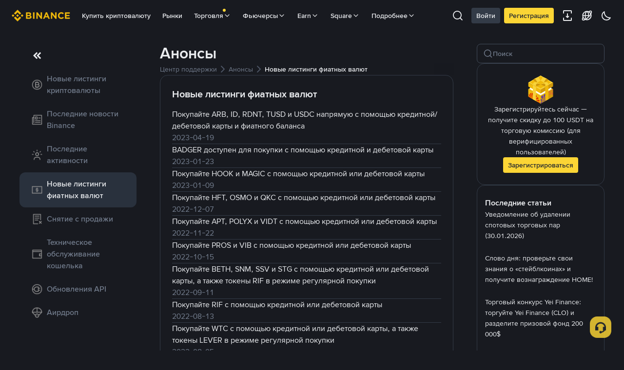

--- FILE ---
content_type: text/html; charset=utf-8
request_url: https://www.binance.com/ru/support/announcement/list/50?navId=50
body_size: 55899
content:
<!doctype html>
<html bn-lang="ru" lang="ru" dir="ltr" path-prefix="/ru">
<head>
  <meta name="viewport" content="width=device-width,minimum-scale=1,maximum-scale=1,initial-scale=1,user-scalable=no" /><meta charset="utf-8" /><title data-shuvi-head="true">Центр поддержки | Binance Support</title><meta name="keywords" content="Binance Announcement" data-shuvi-head="true" /><meta name="description" content="Криптовалютная биржа Binance - Мы управляем крупнейшей в мире криптовалютной биржей Биткоин и альткоинов по объему" data-shuvi-head="true" /><meta property="og:url" content="https://www.binance.com/ru/support/announcement/list/50" data-shuvi-head="true" /><meta property="og:type" content="website" data-shuvi-head="true" /><meta property="og:title" content="Центр поддержки | Binance Support" data-shuvi-head="true" /><meta property="og:site_name" content="Бинанс" data-shuvi-head="true" /><meta property="og:image" content="https://public.bnbstatic.com/static/images/cms/announcement-og-2.png" data-shuvi-head="true" /><meta name="og:description" content="Криптовалютная биржа Binance - Мы управляем крупнейшей в мире криптовалютной биржей Биткоин и альткоинов по объему" data-shuvi-head="true" /><meta property="twitter:title" content="Центр поддержки | Binance Support" data-shuvi-head="true" /><meta property="twitter:site" content="Бинанс" data-shuvi-head="true" /><meta property="twitter:image" content="https://public.bnbstatic.com/static/images/cms/announcement-og-2.png" data-shuvi-head="true" /><meta property="twitter:image:src" content="https://public.bnbstatic.com/static/images/cms/announcement-og-2.png" data-shuvi-head="true" /><meta property="twitter:card" content="summary_large_image" data-shuvi-head="true" /><meta name="twitter:description" content="Криптовалютная биржа Binance - Мы управляем крупнейшей в мире криптовалютной биржей Биткоин и альткоинов по объему" data-shuvi-head="true" /><meta http-equiv="etag" content="f485b79aee1f90a1e7ad2c38c62046425f88f240" /><meta name="msapplication-TileImage" content="https://bin.bnbstatic.com/static/images/bnb-for/brand.png" /><meta name="theme-color" content="#181A20" data-shuvi-head="true" /><meta name="apple-mobile-web-app-status-bar-style" content="black" data-shuvi-head="true" /><meta name="apple-mobile-web-app-capable" content="yes" data-shuvi-head="true" /><meta name="format-detection" content="email=no" data-shuvi-head="true" /><link rel="preconnect" href="https://bin.bnbstatic.com" crossorigin="anonymous" /><link rel="preconnect" href="https://public.bnbstatic.com" crossorigin="anonymous" /><link rel="preload" as="fetch" href="https://bin.bnbstatic.com/api/i18n/-/web/cms/ru/support-center" crossorigin="anonymous" fetchpriority="low" /><link rel="preload" as="fetch" href="https://bin.bnbstatic.com/api/i18n/-/web/cms/ru/binance-chat" crossorigin="anonymous" fetchpriority="low" /><link rel="preload" as="script" href="https://public.bnbstatic.com/unpkg/essential/essential@0.3.64.js" /><link rel="preload" as="script" href="https://public.bnbstatic.com/unpkg/vendor/vendor.umd.0.0.13.production.min.18.2.0.js" /><link rel="preload" href="https://bin.bnbstatic.com/static/chunks/647.644ea780.js" as="script" /><link rel="preload" href="https://bin.bnbstatic.com/static/chunks/853.65361300.js" as="script" /><link rel="preload" href="https://bin.bnbstatic.com/static/chunks/860.e06ce501.js" as="script" /><link rel="preload" href="https://bin.bnbstatic.com/static/chunks/695.7002fe97.js" as="script" /><link rel="preload" href="https://bin.bnbstatic.com/static/chunks/layout-e084.89ae76b7.js" as="script" /><link rel="preload" href="https://bin.bnbstatic.com/static/chunks/548.17dd27f2.js" as="script" /><link rel="preload" href="https://bin.bnbstatic.com/static/chunks/387.9cb42bd2.js" as="script" /><link rel="preload" href="https://bin.bnbstatic.com/static/chunks/457.16c32d8b.js" as="script" /><link rel="preload" href="https://bin.bnbstatic.com/static/chunks/841.a69d3da0.js" as="script" /><link rel="preload" href="https://bin.bnbstatic.com/static/chunks/553.b67753f5.js" as="script" /><link rel="preload" href="https://bin.bnbstatic.com/static/chunks/355.173b9bf4.js" as="script" /><link rel="preload" href="https://bin.bnbstatic.com/static/chunks/148.e54069b7.js" as="script" /><link rel="preload" href="https://bin.bnbstatic.com/static/chunks/573.a966838d.js" as="script" /><link rel="preload" href="https://bin.bnbstatic.com/static/chunks/144.f9959113.js" as="script" /><link rel="preload" href="https://bin.bnbstatic.com/static/chunks/922.3031d312.js" as="script" /><link rel="preload" href="https://bin.bnbstatic.com/static/chunks/380.c2772f54.js" as="script" /><link rel="preload" href="https://bin.bnbstatic.com/static/chunks/424.a500ac32.js" as="script" /><link rel="preload" href="https://bin.bnbstatic.com/static/chunks/page-d72f.c6c3e210.js" as="script" /><link rel="preload" as="script" href="https://bin.bnbstatic.com/static/configs/newbase/common-widget-icon.js" /><link rel="preload" as="script" href="https://public.bnbstatic.com/unpkg/themis/themis@0.0.39.js" /><link rel="preload" as="script" href="https://public.bnbstatic.com/unpkg/common-widget/vendor@1.4.28.min.js" /><link rel="preload" as="script" href="https://public.bnbstatic.com/unpkg/common-widget/utils@1.4.28.min.js" /><link rel="preload" as="script" href="https://public.bnbstatic.com/unpkg/common-widget/data@1.4.28.min.js" /><link rel="preload" as="script" href="https://public.bnbstatic.com/unpkg/common-widget/common@1.4.28.min.js" /><link rel="preload" as="script" href="https://bin.bnbstatic.com/static/webpack-runtime.084ba07a.js" /><link rel="preload" as="script" href="https://bin.bnbstatic.com/static/main.8cc73269.js" /><link rel="preload" as="script" href="https://public.bnbstatic.com/unpkg/config/remote-config.js" /><link rel="preload" as="script" href="https://bin.bnbstatic.com/static/js/common-widget/common-widget-render-control@0.0.1.js" /><link rel="shortcut icon" href="https://bin.bnbstatic.com/static/images/common/favicon.ico" /><link rel="apple-touch-icon" href="https://bin.bnbstatic.com/static/images/bnb-for/brand.png" /><link rel="icon" href="https://bin.bnbstatic.com/static/images/bnb-for/brand.png" /><link rel="alternate" hreflang="es-NI" href="https://www.binance.com/es-LA/support/announcement/list/50" /><link rel="alternate" hreflang="pl" href="https://www.binance.com/pl/support/announcement/list/50" /><link rel="alternate" hreflang="es-VI" href="https://www.binance.com/es/support/announcement/list/50" /><link rel="alternate" hreflang="es-VG" href="https://www.binance.com/es/support/announcement/list/50" /><link rel="alternate" hreflang="es-MX" href="https://www.binance.com/es-MX/support/announcement/list/50" /><link rel="alternate" hreflang="fr-MG" href="https://www.binance.com/fr-AF/support/announcement/list/50" /><link rel="alternate" hreflang="es-VE" href="https://www.binance.com/es-LA/support/announcement/list/50" /><link rel="alternate" hreflang="kk-KZ" href="https://www.binance.com/kk-KZ/support/announcement/list/50" /><link rel="alternate" hreflang="es-ES" href="https://www.binance.com/es/support/announcement/list/50" /><link rel="alternate" hreflang="ar-BH" href="https://www.binance.com/ar-BH/support/announcement/list/50" /><link rel="alternate" hreflang="es-VC" href="https://www.binance.com/es/support/announcement/list/50" /><link rel="alternate" hreflang="es-UY" href="https://www.binance.com/es-LA/support/announcement/list/50" /><link rel="alternate" hreflang="es-MQ" href="https://www.binance.com/es-LA/support/announcement/list/50" /><link rel="alternate" hreflang="pt-BR" href="https://www.binance.com/pt-BR/support/announcement/list/50" /><link rel="alternate" hreflang="en-TR" href="https://www.binance.com/en-TR/support/announcement/list/50" /><link rel="alternate" hreflang="es-MS" href="https://www.binance.com/es-LA/support/announcement/list/50" /><link rel="alternate" hreflang="es-MF" href="https://www.binance.com/es-LA/support/announcement/list/50" /><link rel="alternate" hreflang="lo-LA" href="https://www.binance.com/lo-LA/support/announcement/list/50" /><link rel="alternate" hreflang="fr-CM" href="https://www.binance.com/fr-AF/support/announcement/list/50" /><link rel="alternate" hreflang="fr-CI" href="https://www.binance.com/fr-AF/support/announcement/list/50" /><link rel="alternate" hreflang="fr-CF" href="https://www.binance.com/fr-AF/support/announcement/list/50" /><link rel="alternate" hreflang="fr-CG" href="https://www.binance.com/fr-AF/support/announcement/list/50" /><link rel="alternate" hreflang="fr-ST" href="https://www.binance.com/fr-AF/support/announcement/list/50" /><link rel="alternate" hreflang="fr-CD" href="https://www.binance.com/fr-AF/support/announcement/list/50" /><link rel="alternate" hreflang="si-LK" href="https://www.binance.com/si-LK/support/announcement/list/50" /><link rel="alternate" hreflang="fr-KM" href="https://www.binance.com/fr-AF/support/announcement/list/50" /><link rel="alternate" hreflang="en-KZ" href="https://www.binance.com/en-KZ/support/announcement/list/50" /><link rel="alternate" hreflang="es-DO" href="https://www.binance.com/es-LA/support/announcement/list/50" /><link rel="alternate" hreflang="fr" href="https://www.binance.com/fr/support/announcement/list/50" /><link rel="alternate" hreflang="es-DM" href="https://www.binance.com/es-LA/support/announcement/list/50" /><link rel="alternate" hreflang="ar-AE" href="https://www.binance.com/ar-AE/support/announcement/list/50" /><link rel="alternate" hreflang="fr-TG" href="https://www.binance.com/fr-AF/support/announcement/list/50" /><link rel="alternate" hreflang="fr-TF" href="https://www.binance.com/fr-AF/support/announcement/list/50" /><link rel="alternate" hreflang="az-AZ" href="https://www.binance.com/az-AZ/support/announcement/list/50" /><link rel="alternate" hreflang="fr-TD" href="https://www.binance.com/fr-AF/support/announcement/list/50" /><link rel="alternate" hreflang="es-PA" href="https://www.binance.com/es-LA/support/announcement/list/50" /><link rel="alternate" hreflang="vi" href="https://www.binance.com/vi/support/announcement/list/50" /><link rel="alternate" hreflang="en-NZ" href="https://www.binance.com/en-NZ/support/announcement/list/50" /><link rel="alternate" hreflang="es-PE" href="https://www.binance.com/es-LA/support/announcement/list/50" /><link rel="alternate" hreflang="es" href="https://www.binance.com/es/support/announcement/list/50" /><link rel="alternate" hreflang="es-GP" href="https://www.binance.com/es-LA/support/announcement/list/50" /><link rel="alternate" hreflang="fr-GA" href="https://www.binance.com/fr-AF/support/announcement/list/50" /><link rel="alternate" hreflang="en" href="https://www.binance.com/en/support/announcement/list/50" /><link rel="alternate" hreflang="es-GT" href="https://www.binance.com/es-LA/support/announcement/list/50" /><link rel="alternate" hreflang="el" href="https://www.binance.com/el/support/announcement/list/50" /><link rel="alternate" hreflang="en-NG" href="https://www.binance.com/en-NG/support/announcement/list/50" /><link rel="alternate" hreflang="es-GD" href="https://www.binance.com/es-LA/support/announcement/list/50" /><link rel="alternate" hreflang="fr-ML" href="https://www.binance.com/fr-AF/support/announcement/list/50" /><link rel="alternate" hreflang="lv" href="https://www.binance.com/lv/support/announcement/list/50" /><link rel="alternate" hreflang="fr-NE" href="https://www.binance.com/fr-AF/support/announcement/list/50" /><link rel="alternate" hreflang="uk-UA" href="https://www.binance.com/uk-UA/support/announcement/list/50" /><link rel="alternate" hreflang="de" href="https://www.binance.com/de/support/announcement/list/50" /><link rel="alternate" hreflang="es-BB" href="https://www.binance.com/es-LA/support/announcement/list/50" /><link rel="alternate" hreflang="da-DK" href="https://www.binance.com/da-DK/support/announcement/list/50" /><link rel="alternate" hreflang="es-AR" href="https://www.binance.com/es-AR/support/announcement/list/50" /><link rel="alternate" hreflang="es-AW" href="https://www.binance.com/es-LA/support/announcement/list/50" /><link rel="alternate" hreflang="cs" href="https://www.binance.com/cs/support/announcement/list/50" /><link rel="alternate" hreflang="fr-YT" href="https://www.binance.com/fr-AF/support/announcement/list/50" /><link rel="alternate" hreflang="sv" href="https://www.binance.com/sv/support/announcement/list/50" /><link rel="alternate" hreflang="es-AI" href="https://www.binance.com/es-LA/support/announcement/list/50" /><link rel="alternate" hreflang="es-AG" href="https://www.binance.com/es-LA/support/announcement/list/50" /><link rel="alternate" hreflang="fr-GQ" href="https://www.binance.com/fr-AF/support/announcement/list/50" /><link rel="alternate" hreflang="sl" href="https://www.binance.com/sl/support/announcement/list/50" /><link rel="alternate" hreflang="fr-GN" href="https://www.binance.com/fr-AF/support/announcement/list/50" /><link rel="alternate" hreflang="sk" href="https://www.binance.com/sk/support/announcement/list/50" /><link rel="alternate" hreflang="es-HT" href="https://www.binance.com/es-LA/support/announcement/list/50" /><link rel="alternate" hreflang="es-PY" href="https://www.binance.com/es-LA/support/announcement/list/50" /><link rel="alternate" hreflang="ru-KZ" href="https://www.binance.com/ru-KZ/support/announcement/list/50" /><link rel="alternate" hreflang="es-PR" href="https://www.binance.com/es-LA/support/announcement/list/50" /><link rel="alternate" hreflang="bg" href="https://www.binance.com/bg/support/announcement/list/50" /><link rel="alternate" hreflang="ru" href="https://www.binance.com/ru/support/announcement/list/50" /><link rel="alternate" hreflang="es-HN" href="https://www.binance.com/es-LA/support/announcement/list/50" /><link rel="alternate" hreflang="fr-GW" href="https://www.binance.com/fr-AF/support/announcement/list/50" /><link rel="alternate" hreflang="ro" href="https://www.binance.com/ro/support/announcement/list/50" /><link rel="alternate" hreflang="es-TT" href="https://www.binance.com/es-LA/support/announcement/list/50" /><link rel="alternate" hreflang="fr-BJ" href="https://www.binance.com/fr-AF/support/announcement/list/50" /><link rel="alternate" hreflang="ja" href="https://www.binance.com/ja/support/announcement/list/50" /><link rel="alternate" hreflang="es-CW" href="https://www.binance.com/es-LA/support/announcement/list/50" /><link rel="alternate" hreflang="es-CU" href="https://www.binance.com/es-LA/support/announcement/list/50" /><link rel="alternate" hreflang="fr-BF" href="https://www.binance.com/fr-AF/support/announcement/list/50" /><link rel="alternate" hreflang="es-LC" href="https://www.binance.com/es-LA/support/announcement/list/50" /><link rel="alternate" hreflang="ar" href="https://www.binance.com/ar/support/announcement/list/50" /><link rel="alternate" hreflang="fr-SN" href="https://www.binance.com/fr-AF/support/announcement/list/50" /><link rel="alternate" hreflang="es-CL" href="https://www.binance.com/es-LA/support/announcement/list/50" /><link rel="alternate" hreflang="it" href="https://www.binance.com/it/support/announcement/list/50" /><link rel="alternate" hreflang="en-JP" href="https://www.binance.com/en-JP/support/announcement/list/50" /><link rel="alternate" hreflang="en-BH" href="https://www.binance.com/en-BH/support/announcement/list/50" /><link rel="alternate" hreflang="ru-UA" href="https://www.binance.com/ru-UA/support/announcement/list/50" /><link rel="alternate" hreflang="es-TC" href="https://www.binance.com/es-LA/support/announcement/list/50" /><link rel="alternate" hreflang="es-CR" href="https://www.binance.com/es-LA/support/announcement/list/50" /><link rel="alternate" hreflang="es-KY" href="https://www.binance.com/es-LA/support/announcement/list/50" /><link rel="alternate" hreflang="es-SV" href="https://www.binance.com/es-LA/support/announcement/list/50" /><link rel="alternate" hreflang="es-KN" href="https://www.binance.com/es-LA/support/announcement/list/50" /><link rel="alternate" hreflang="es-SX" href="https://www.binance.com/es-LA/support/announcement/list/50" /><link rel="alternate" hreflang="id" href="https://www.binance.com/id/support/announcement/list/50" /><link rel="alternate" hreflang="en-AU" href="https://www.binance.com/en-AU/support/announcement/list/50" /><link rel="alternate" hreflang="es-BS" href="https://www.binance.com/es-LA/support/announcement/list/50" /><link rel="alternate" hreflang="es-BZ" href="https://www.binance.com/es-LA/support/announcement/list/50" /><link rel="alternate" hreflang="zh-Hant" href="https://www.binance.com/zh-TC/support/announcement/list/50" /><link rel="alternate" hreflang="zh-Hans" href="https://www.binance.com/zh-CN/support/announcement/list/50" /><link rel="alternate" hreflang="hu" href="https://www.binance.com/hu/support/announcement/list/50" /><link rel="alternate" hreflang="es-BL" href="https://www.binance.com/es-LA/support/announcement/list/50" /><link rel="alternate" hreflang="es-BR" href="https://www.binance.com/es-LA/support/announcement/list/50" /><link rel="alternate" hreflang="es-BQ" href="https://www.binance.com/es-LA/support/announcement/list/50" /><link rel="alternate" hreflang="en-ZA" href="https://www.binance.com/en-ZA/support/announcement/list/50" /><link rel="alternate" hreflang="en-AE" href="https://www.binance.com/en-AE/support/announcement/list/50" /><link rel="alternate" hreflang="en-IN" href="https://www.binance.com/en-IN/support/announcement/list/50" /><link rel="alternate" hreflang="es-JM" href="https://www.binance.com/es-LA/support/announcement/list/50" /><link rel="alternate" hreflang="fr-RE" href="https://www.binance.com/fr-AF/support/announcement/list/50" /><link rel="alternate" hreflang="pt" href="https://www.binance.com/pt/support/announcement/list/50" /><link rel="alternate" hreflang="x-default" href="https://www.binance.com/en/support/announcement/list/50" /><link rel="canonical" href="https://www.binance.com/ru/support/announcement/list/50" data-shuvi-head="true" /><script id="OneTrust-sdk" nonce="b0203056-d5db-4f68-9cb2-bd373b10c0db">(function() {const agent = typeof navigator !== 'undefined' ? navigator.userAgent : '';const REGEX_MATCH_CLIENT_TYPE = /BNC\/([0-9.]+) \(([a-zA-Z]+) ([0-9.]+)\)/;const isMiniApp = typeof window !== 'undefined' && window.__NEZHA_BRIDGE__ && !window.__NEZHA_BRIDGE__.postAction;if(REGEX_MATCH_CLIENT_TYPE.test(agent) || isMiniApp){return null;}if (typeof document !== 'undefined' && document.head) {var existingSSRScripts = document.head.querySelectorAll('script[id^="ot-ssr-"]');if (existingSSRScripts && existingSSRScripts.length > 0) {return null;}}function getJSON(str) {try {return JSON.parse(str);} catch (e) {return {};}}var AutoBlockScriptMap = getJSON('{"binance.com":"https://cdn.cookielaw.org/consent/e21a0e13-40c2-48a6-9ca2-57738356cdab/OtAutoBlock.js","binance.info":"https://cdn.cookielaw.org/consent/03246444-2043-432d-afae-413a91f535e9/OtAutoBlock.js","binance.me":"https://cdn.cookielaw.org/consent/39df5304-ea83-4bd5-8550-d57bca54d95a/OtAutoBlock.js","binance.bh":"https://cdn.cookielaw.org/consent/0196a4bb-fb7b-7ae6-a24c-893547b9e467/OtAutoBlock.js"}');var SDKStubInfoMap = getJSON('{"binance.com":{"src":"https://cdn.cookielaw.org/scripttemplates/otSDKStub.js","hash":"e21a0e13-40c2-48a6-9ca2-57738356cdab"},"binance.info":{"src":"https://cdn.cookielaw.org/scripttemplates/otSDKStub.js","hash":"03246444-2043-432d-afae-413a91f535e9"},"binance.me":{"src":"https://cdn.cookielaw.org/scripttemplates/otSDKStub.js","hash":"39df5304-ea83-4bd5-8550-d57bca54d95a"}, "binance.bh":{"src":"https://cdn.cookielaw.org/scripttemplates/otSDKStub.js","hash":"0196a4bb-fb7b-7ae6-a24c-893547b9e467"}}');var domain = location.hostname.split('.').slice(-2).join('.');function isString(str) {return str && typeof str === 'string';};var AutoBlockScript = AutoBlockScriptMap[domain];var stubInfo = SDKStubInfoMap[domain] || {};var SDKStubSrc = stubInfo.src;var SDKStubHash = stubInfo.hash;var injectAutoBlock = isString(AutoBlockScript);var injectSDKStub = isString(SDKStubSrc) && isString(SDKStubHash);if (injectAutoBlock) {var script = document.createElement('script');script.src = AutoBlockScript;script.type = 'text/javascript';script.async = false;document.head.appendChild(script);}if (injectSDKStub) {var lang = document.documentElement['bn-lang'] || document.documentElement.lang;var htmlLang = lang && lang.substr(0, 2) || 'en';var script = document.createElement('script');script.src = SDKStubSrc;script.type = 'text/javascript';script.async = false;script.setAttribute('charSet', 'UTF-8');script.setAttribute('data-domain-script', SDKStubHash);script.setAttribute('data-language', htmlLang);document.head.appendChild(script);var s = document.createElement('script');s.type = 'text/javascript';s.innerHTML = 'function OptanonWrapper() {};';s.nonce = 'b0203056-d5db-4f68-9cb2-bd373b10c0db';document.head.appendChild(s);var ss = document.createElement('script');ss.src = 'https://bin.bnbstatic.com/static/one-trust/onetrust-trigger.js';ss.type = 'text/javascript';script.async = false;ss.setAttribute('charSet', 'UTF-8');ss.setAttribute('data-domain-script', SDKStubHash);document.head.appendChild(ss);}}())</script><script id="Reporter-init" nonce="b0203056-d5db-4f68-9cb2-bd373b10c0db">window._bn_reporter = window._bn_reporter || [];window._bn_reporter_version = '4.5.17';function reportEvent(data) {window._bn_reporter.push(data);}reportEvent({key: "init",data: {"packageName":"faq-anns-ui","apiId":"cc1ljun9gpbp8ciciolg","apiDomain":"https://api.saasexch.com","ssr":true,"COMMIT_HEAD":"f485b79aee1f90a1e7ad2c38c62046425f88f240","pikaVersion":"0.8.11","traceId":"04e673fd-9a35-4538-bbbd-5591b2034204","analyticsId":"faq-anns-ui,COM,clztltzz23290610t2x5ur7wesm"}});const now = Date.now();reportEvent({key: "traceReporter",data: {name: 'PIKA_HTML_ENTRY_START',startTime: now,timestamp: now,id: 1,duration: 0,endTime: now}});window.addEventListener('error', function (event) {try {var _URL, _URL2;var target = event.target || event.srcElement;var isTarget = ['LINK', 'SCRIPT', 'IMG'].indexOf(target.nodeName) !== -1;if (!isTarget) {return;}var link = target.src || target.href;if (window.location.href.indexOf(link) === 0) {return;}var data = {event: {phost: window.location.host,ppath: window.location.pathname,host: (_URL = new URL(link)) === null || _URL === void 0 ? void 0 : _URL.host,path: (_URL2 = new URL(link)) === null || _URL2 === void 0 ? void 0 : _URL2.pathname,net_err_exist: true}};reportEvent({key: "reportMonitorEvent",data: {data: data}});} catch (e) {console.error('static resource monitor', e);}}, true);</script><script src="https://bin.bnbstatic.com/static/sw-load/cache-control-load@0.0.5.js" data-ot-ignore nonce="b0203056-d5db-4f68-9cb2-bd373b10c0db"></script><script src="https://bin.bnbstatic.com/static/js/common-widget/globalthis@0.4.4.min.js" data-ot-ignore nonce="b0203056-d5db-4f68-9cb2-bd373b10c0db"></script><script nonce="b0203056-d5db-4f68-9cb2-bd373b10c0db">!function(){try{(t=function(){try{return document.getElementsByTagName("head")[0]}catch(e){return null}}())&&~("undefined"!=typeof navigator?navigator.userAgent:"").indexOf(" BNC/")&&((e=document.createElement("style")).setAttribute("type","text/css"),e.innerHTML=".hidden-header-in-bnc {display:none;} .hidden-in-bnc-app {display:none !important;}",t.appendChild(e))}catch(e){}var e,t}();</script><link rel="stylesheet" href="https://bin.bnbstatic.com/static/css/07e33ce4.chunk.css" /><link rel="stylesheet" href="https://bin.bnbstatic.com/static/css/3b8d576d.chunk.css" /><link rel="stylesheet" href="https://bin.bnbstatic.com/static/css/c67ccc89.chunk.css" /><link rel="stylesheet" href="https://public.bnbstatic.com/unpkg/common-widget/header@1.4.28.css" /><link rel="stylesheet" href="https://public.bnbstatic.com/unpkg/common-widget/footer@1.4.28.css" /><link rel="stylesheet" href="https://public.bnbstatic.com/unpkg/common-widget/extension@1.4.28.css" /><link rel="stylesheet" href="https://public.bnbstatic.com/unpkg/common-widget/vendor@1.4.28.css" /><link rel="stylesheet" href="https://public.bnbstatic.com/unpkg/common-widget/common@1.4.28.css" /><style>body #__APP_HEADER{position:sticky;top:0;z-index:999;}</style><style id="webstudio-universal-uikit-colors" data-shuvi-head="true">body { --color-BasicBg: #181A20; background-color: var(--color-BasicBg); --color-SecondaryBg: #0B0E11; --color-Input: #29313D; --color-InputLine: #434C5A; --color-CardBg: #202630; --color-Vessel: #29313D; --color-Line: #333B47; --color-DisableBtn: #29313D; --color-DisableText: #4F5867; --color-TertiaryText: #707A8A; --color-SecondaryText: #929AA5; --color-PrimaryText: #EAECEF; color: var(--color-PrimaryText); --color-RedGreenBgText: #FFFFFF; --color-EmphasizeText: #FF693D; --color-TextOnGray: #EAECEF; --color-TextOnYellow: #202630; --color-IconNormal: #707A8A; --color-LiteBg1: #202630; --color-LiteBg2: #191A1F; --color-BtnBg: #FCD535; --color-PrimaryYellow: #F0B90B; --color-TextLink: #F0B90B; --color-TradeBg: #0B0E11; --color-TextToast: #F0B90B; --color-DepthSellBg: #35141D; --color-SellHover: #F6465D; --color-Sell: #F6465D; --color-TextSell: #F6465D; --color-DepthBuyBg: #102821; --color-BuyHover: #2EBD85; --color-Buy: #2EBD85; --color-TextBuy: #2EBD85; --color-Error: #F6465D; --color-SuccessBg: #102821; --color-Success: #2EBD85; --color-TagBg: #434C5A; --color-Grid: #333B47; --color-Placeholder: #434C5A; --color-ToastBg: #4F5867; --color-TwoColorIcon: #CACED3; --color-ErrorBg: rgba(246, 70, 93, 0.1); --color-BadgeBg: rgba(240,185,11,0.1); --color-Popup: #333B47; --color-Mask: rgba(11, 14, 17, 0.6); --color-WidgetSecondaryBg: rgba(193, 204, 219, 0.08); --color-ContainerBg: #29313D; --color-YellowAlpha01: rgba(252, 213, 53, 0.1); --color-YellowAlpha02: rgba(252, 213, 53, 0.2); --color-RedAlpha01: rgba(246, 70, 93, 0.1); --color-RedAlpha02: rgba(246, 70, 93, 0.2); --color-GreenAlpha01: rgba(46, 189, 133, 0.1); --color-GreenAlpha02: rgba(46, 189, 133, 0.2); --color-ChatBg: #1A1E25; --color-LineAlpha: rgba(193, 204, 219, 0.08); --color-WidgetPrimaryBg: rgba(122, 148, 178, 0.1); --color-ChatBubble: #29313D; --color-ChatBubble2: #2D3E59; --color-ChatInput: rgba(41, 49, 61, 0.95); --color-ChatName: #F0B90B; --color-ChatSysMsg: #1C2229; --color-ChatCard: #212731; --color-ChatCard2: #243042; --color-ChatRed: #30222B; --color-ParagraphText: #EAECEF; }</style><style id="header-footer-global-style" data-shuvi-head="true"> #__APP_SIDEBAR { display: none; width: 100%; }</style><style type="text/css" id="b-fonts">@font-face{font-family:'BinanceNova';font-display:swap;src:url('https://bin.bnbstatic.com/static/fonts/bn/BinanceNova-Light.woff2') format('woff2'),url('https://bin.bnbstatic.com/static/fonts/bn/BinanceNova-Light.otf') format('opentype');font-weight:200 300}@font-face{font-family:'BinanceNova';font-display:swap;src:url('https://bin.bnbstatic.com/static/fonts/bn/BinanceNova-Regular.woff2') format('woff2'),url('https://bin.bnbstatic.com/static/fonts/bn/BinanceNova-Regular.otf') format('opentype');font-weight:400}@font-face{font-family:'BinanceNova';font-display:swap;src:url('https://bin.bnbstatic.com/static/fonts/bn/BinanceNova-Medium.woff2') format('woff2'),url('https://bin.bnbstatic.com/static/fonts/bn/BinanceNova-Medium.otf') format('opentype');font-weight:500}@font-face{font-family:'BinanceNova';font-display:swap;src:url('https://bin.bnbstatic.com/static/fonts/bn/BinanceNova-SemiBold.woff2') format('woff2'),url('https://bin.bnbstatic.com/static/fonts/bn/BinanceNova-SemiBold.otf') format('opentype');font-weight:600}@font-face{font-family:'BinanceNova';font-display:swap;src:url('https://bin.bnbstatic.com/static/fonts/bn/BinanceNova-Bold.woff2') format('woff2'),url('https://bin.bnbstatic.com/static/fonts/bn/BinanceNova-Bold.otf') format('opentype');font-weight:700 800}@font-face{font-family:'BinanceNova';font-display:swap;src:url('https://bin.bnbstatic.com/static/fonts/bn/BinanceNova-Black.woff2') format('woff2'),url('https://bin.bnbstatic.com/static/fonts/bn/BinanceNova-Black.otf') format('opentype');font-weight:900}html body,body{font-family:BinanceNova,Arial,sans-serif!important}</style>
</head>
<body>
  <div id="__APP_TOP_PORTAL"></div><div id="__APP_HEADER"><div class="_CWC"><div class="theme-root dark _CWC common-widget-provider"><header class="header-container hidden-in-bnc-app common-widget-css_wrap theme-root bg1 dark-color"><div class="header-leftside menu-aim-enabled"><a class="logo-link" href="https://www.binance.com/ru"><img height="64" src="[data-uri]"/></a><div class="header-menu-item rwd-1024-hide-flex"><a class="header-menu-item_view typography-Subtitle4" id="ba-tableMarkets" href="https://www.binance.com/ru/markets/overview">Рынки</a></div><div class="header-menu-item header-dropdown-menu rwd-1024-hide-flex header-menu-align_frist"><span id="ba-trade" class="header-menu-item_view typography-Subtitle4">Торговля<svg class="bn-svg header-menu-item_dropdown-icon" viewBox="0 0 24 24" xmlns="http://www.w3.org/2000/svg"><path d="M11.432 15.698a.9.9 0 001.205-.061l6-6 .061-.069a.9.9 0 00-1.266-1.266l-.069.061L12 13.727 6.637 8.363a.9.9 0 00-1.274 1.274l6 6 .069.061z" fill="currentColor"></path></svg></span></div><div class="header-menu-item header-dropdown-menu rwd-1024-hide-flex center"><a class="header-menu-item_view typography-Subtitle4" id="ba-Square" href="https://www.binance.com/ru/square">Square<svg class="bn-svg header-menu-item_dropdown-icon" viewBox="0 0 24 24" xmlns="http://www.w3.org/2000/svg"><path d="M11.432 15.698a.9.9 0 001.205-.061l6-6 .061-.069a.9.9 0 00-1.266-1.266l-.069.061L12 13.727 6.637 8.363a.9.9 0 00-1.274 1.274l6 6 .069.061z" fill="currentColor"></path></svg></a></div></div></header><div class="header-global-js-top-alert"><div class="header-global-js-top-alert__inner" id="header_global_js_wxgy34nj"></div></div></div></div></div><div id="__APP"><div class="theme-root dark bg-BasicBg ltr" style="--color-BasicBg:#181A20;--color-SecondaryBg:#0B0E11;--color-Input:#29313D;--color-InputLine:#434C5A;--color-CardBg:#202630;--color-Vessel:#29313D;--color-Line:#333B47;--color-DisableBtn:#29313D;--color-DisableText:#4F5867;--color-TertiaryText:#707A8A;--color-SecondaryText:#929AA5;--color-PrimaryText:#EAECEF;--color-RedGreenBgText:#FFFFFF;--color-EmphasizeText:#FF693D;--color-TextOnGray:#EAECEF;--color-TextOnYellow:#202630;--color-IconNormal:#707A8A;--color-LiteBg1:#202630;--color-LiteBg2:#191A1F;--color-BtnBg:#FCD535;--color-PrimaryYellow:#F0B90B;--color-TextLink:#F0B90B;--color-TradeBg:#0B0E11;--color-TextToast:#F0B90B;--color-DepthSellBg:#35141D;--color-SellHover:#F6465D;--color-Sell:#F6465D;--color-TextSell:#F6465D;--color-DepthBuyBg:#102821;--color-BuyHover:#2EBD85;--color-Buy:#2EBD85;--color-TextBuy:#2EBD85;--color-Error:#F6465D;--color-SuccessBg:#102821;--color-Success:#2EBD85;--color-TagBg:#434C5A;--color-Grid:#333B47;--color-Placeholder:#434C5A;--color-ToastBg:#4F5867;--color-TwoColorIcon:#CACED3;--color-ErrorBg:rgba(246, 70, 93, 0.1);--color-BadgeBg:rgba(240,185,11,0.1);--color-Popup:#333B47;--color-Mask:rgba(11, 14, 17, 0.6);--color-WidgetSecondaryBg:rgba(193, 204, 219, 0.08);--color-ContainerBg:#29313D;--color-YellowAlpha01:rgba(252, 213, 53, 0.1);--color-YellowAlpha02:rgba(252, 213, 53, 0.2);--color-RedAlpha01:rgba(246, 70, 93, 0.1);--color-RedAlpha02:rgba(246, 70, 93, 0.2);--color-GreenAlpha01:rgba(46, 189, 133, 0.1);--color-GreenAlpha02:rgba(46, 189, 133, 0.2);--color-ChatBg:#1A1E25;--color-LineAlpha:rgba(193, 204, 219, 0.08);--color-WidgetPrimaryBg:rgba(122, 148, 178, 0.1);--color-ChatBubble:#29313D;--color-ChatBubble2:#2D3E59;--color-ChatInput:rgba(41, 49, 61, 0.95);--color-ChatName:#F0B90B;--color-ChatSysMsg:#1C2229;--color-ChatCard:#212731;--color-ChatCard2:#243042;--color-ChatRed:#30222B;--color-ParagraphText:#EAECEF"><div class="px-[15px] tablet:pl-10 tablet:pr-10 desktop:pl-10 desktop:pr-10"><div class="max-w-[1200px] m-auto"><div class="grid grid-cols-[min-content_minmax(0,1fr)_min-content] gap-12 pt-[26px] pb-[120px]"><div class="cms-skeleton table w-full is-active md:w-[200px] lg:w-[240px] min-w-full md:min-w-[200px] lg:min-w-[240px] pt-3"><div class="cms-skeleton-content w-full table-cell align-top"><h3 class="cms-skeleton-title bg-Line h-4 rounded-2" style="width:38%"></h3><ul class="cms-skeleton-list list-none m-0 p-0 mt-[28px]"><li class="bg-Line h-4 rounded-2 list-none"></li><li class="bg-Line h-4 rounded-2 list-none"></li><li class="bg-Line h-4 rounded-2 list-none"></li><li class="bg-Line h-4 rounded-2 list-none"></li><li class="bg-Line h-4 rounded-2 list-none"></li><li class="bg-Line h-4 rounded-2 list-none"></li><li class="bg-Line h-4 rounded-2 list-none"></li><li class="bg-Line h-4 rounded-2 list-none" style="width:61%"></li></ul></div></div><div class="bn-flex flex-col gap-6"><div class="bn-flex flex-col gap-6"><h1 class="typography-headline2 my-0">Анонсы</h1><div class="relative w-full min-w-0"><div class="overflow-auto [&amp;::-webkit-scrollbar]:hidden [-ms-overflow-style:none] [scrollbar-width:none]"><div role="navigation" aria-label="breadcrumb" class="bn-breadcrumb"><a class="bn-balink text-PrimaryText hover:text-PrimaryYellow active:text-PrimaryYellow focus:text-PrimaryYellow cursor-pointer no-underline" href="/ru/support" role="link"><div class="bn-breadcrumb-item min-w-fit font-normal mobile:text-SecondaryText cursor-pointer hover:text-PrimaryYellow">Центр поддержки</div></a><div role="presentation" aria-hidden="true" class="bn-breadcrumb-separator"><svg fill="Line" viewBox="0 0 24 24" xmlns="http://www.w3.org/2000/svg" class="bn-svg"><path d="M15.698 12.568a.9.9 0 00-.061-1.205l-6-6-.069-.061a.9.9 0 00-1.266 1.266l.061.069L13.727 12l-5.364 5.363a.9.9 0 001.274 1.274l6-6 .061-.069z" fill="currentColor"></path></svg></div><a class="bn-balink text-PrimaryText hover:text-PrimaryYellow active:text-PrimaryYellow focus:text-PrimaryYellow cursor-pointer no-underline" href="/ru/support/announcement" role="link"><div class="bn-breadcrumb-item min-w-fit font-normal mobile:text-SecondaryText cursor-pointer hover:text-PrimaryYellow">Анонсы</div></a><div role="presentation" aria-hidden="true" class="bn-breadcrumb-separator"><svg fill="Line" viewBox="0 0 24 24" xmlns="http://www.w3.org/2000/svg" class="bn-svg"><path d="M15.698 12.568a.9.9 0 00-.061-1.205l-6-6-.069-.061a.9.9 0 00-1.266 1.266l.061.069L13.727 12l-5.364 5.363a.9.9 0 001.274 1.274l6-6 .061-.069z" fill="currentColor"></path></svg></div><div aria-current="page" class="bn-breadcrumb-item active min-w-fit pr-[30px] font-medium text-PrimaryText">Новые листинги фиатных валют</div></div></div><div class="absolute top-1/2 -translate-y-1/2 h-6 w-10 -right-px bg-[linear-gradient(_var(--color-BasicBg)_0%,transparent_100%)]"></div></div></div><div class="bn-flex flex-col py-6 rounded-xl border border-solid border-Line"><h2 class="typography-headline3 noH5:typography-headline5 my-0 px-[15px] noH5:px-6">Новые листинги фиатных валют</h2><div class="bn-flex flex-col gap-6 items-center noH5:items-start px-[15px] noH5:px-6 mt-4"><div class="bn-flex w-full flex-col gap-4"><div class="bn-flex flex-col gap-1 noH5:gap-2"><a class="bn-balink text-PrimaryText hover:text-PrimaryYellow active:text-PrimaryYellow focus:text-PrimaryYellow cursor-pointer no-underline w-fit" href="/ru/support/announcement/detail/618d5054d6c542508e610b212006139e" role="link"><h3 class="typography-body1-1" style="word-break:break-word">Покупайте ARB, ID, RDNT, TUSD и USDC напрямую с помощью кредитной/дебетовой карты и фиатного баланса</h3></a><div class="typography-caption1 noH5:typography-body1-1 text-TertiaryText mobile:text-SecondaryText">2023-04-19</div></div><div role="separator" class="bn-divider"></div></div><div class="bn-flex w-full flex-col gap-4"><div class="bn-flex flex-col gap-1 noH5:gap-2"><a class="bn-balink text-PrimaryText hover:text-PrimaryYellow active:text-PrimaryYellow focus:text-PrimaryYellow cursor-pointer no-underline w-fit" href="/ru/support/announcement/detail/62e08665050045e28a3db5e92cc18323" role="link"><h3 class="typography-body1-1" style="word-break:break-word">BADGER доступен для покупки с помощью кредитной и дебетовой карты</h3></a><div class="typography-caption1 noH5:typography-body1-1 text-TertiaryText mobile:text-SecondaryText">2023-01-23</div></div><div role="separator" class="bn-divider"></div></div><div class="bn-flex w-full flex-col gap-4"><div class="bn-flex flex-col gap-1 noH5:gap-2"><a class="bn-balink text-PrimaryText hover:text-PrimaryYellow active:text-PrimaryYellow focus:text-PrimaryYellow cursor-pointer no-underline w-fit" href="/ru/support/announcement/detail/cb93ffe7573c4a459215fc6989ae1896" role="link"><h3 class="typography-body1-1" style="word-break:break-word">Покупайте HOOK и MAGIC с помощью кредитной или дебетовой карты</h3></a><div class="typography-caption1 noH5:typography-body1-1 text-TertiaryText mobile:text-SecondaryText">2023-01-09</div></div><div role="separator" class="bn-divider"></div></div><div class="bn-flex w-full flex-col gap-4"><div class="bn-flex flex-col gap-1 noH5:gap-2"><a class="bn-balink text-PrimaryText hover:text-PrimaryYellow active:text-PrimaryYellow focus:text-PrimaryYellow cursor-pointer no-underline w-fit" href="/ru/support/announcement/detail/be32593c290d438e8c457aa94a344574" role="link"><h3 class="typography-body1-1" style="word-break:break-word">Покупайте HFT, OSMO и QKC с помощью кредитной или дебетовой карты</h3></a><div class="typography-caption1 noH5:typography-body1-1 text-TertiaryText mobile:text-SecondaryText">2022-12-07</div></div><div role="separator" class="bn-divider"></div></div><div class="bn-flex w-full flex-col gap-4"><div class="bn-flex flex-col gap-1 noH5:gap-2"><a class="bn-balink text-PrimaryText hover:text-PrimaryYellow active:text-PrimaryYellow focus:text-PrimaryYellow cursor-pointer no-underline w-fit" href="/ru/support/announcement/detail/0207dd6f358f4de3b9279214008cf168" role="link"><h3 class="typography-body1-1" style="word-break:break-word">Покупайте APT, POLYX и VIDT с помощью кредитной или дебетовой карты</h3></a><div class="typography-caption1 noH5:typography-body1-1 text-TertiaryText mobile:text-SecondaryText">2022-11-22</div></div><div role="separator" class="bn-divider"></div></div><div class="bn-flex w-full flex-col gap-4"><div class="bn-flex flex-col gap-1 noH5:gap-2"><a class="bn-balink text-PrimaryText hover:text-PrimaryYellow active:text-PrimaryYellow focus:text-PrimaryYellow cursor-pointer no-underline w-fit" href="/ru/support/announcement/detail/cbf00ede84bc4ee8b1d2bbbb7e7f9ef8" role="link"><h3 class="typography-body1-1" style="word-break:break-word">Покупайте PROS и VIB с помощью кредитной или дебетовой карты</h3></a><div class="typography-caption1 noH5:typography-body1-1 text-TertiaryText mobile:text-SecondaryText">2022-10-15</div></div><div role="separator" class="bn-divider"></div></div><div class="bn-flex w-full flex-col gap-4"><div class="bn-flex flex-col gap-1 noH5:gap-2"><a class="bn-balink text-PrimaryText hover:text-PrimaryYellow active:text-PrimaryYellow focus:text-PrimaryYellow cursor-pointer no-underline w-fit" href="/ru/support/announcement/detail/73ecca74da444358a62157c25735e927" role="link"><h3 class="typography-body1-1" style="word-break:break-word">Покупайте BETH, SNM, SSV и STG с помощью кредитной или дебетовой карты, а также токены RIF в режиме регулярной покупки</h3></a><div class="typography-caption1 noH5:typography-body1-1 text-TertiaryText mobile:text-SecondaryText">2022-09-11</div></div><div role="separator" class="bn-divider"></div></div><div class="bn-flex w-full flex-col gap-4"><div class="bn-flex flex-col gap-1 noH5:gap-2"><a class="bn-balink text-PrimaryText hover:text-PrimaryYellow active:text-PrimaryYellow focus:text-PrimaryYellow cursor-pointer no-underline w-fit" href="/ru/support/announcement/detail/d26a5ed5ef18487e8d5d6dc158f021de" role="link"><h3 class="typography-body1-1" style="word-break:break-word">Покупайте RIF с помощью кредитной или дебетовой карты</h3></a><div class="typography-caption1 noH5:typography-body1-1 text-TertiaryText mobile:text-SecondaryText">2022-08-13</div></div><div role="separator" class="bn-divider"></div></div><div class="bn-flex w-full flex-col gap-4"><div class="bn-flex flex-col gap-1 noH5:gap-2"><a class="bn-balink text-PrimaryText hover:text-PrimaryYellow active:text-PrimaryYellow focus:text-PrimaryYellow cursor-pointer no-underline w-fit" href="/ru/support/announcement/detail/c3f72a5489fa4dcbacaf893d4f8a6780" role="link"><h3 class="typography-body1-1" style="word-break:break-word">Покупайте WTC с помощью кредитной или дебетовой карты, а также токены LEVER в режиме регулярной покупки</h3></a><div class="typography-caption1 noH5:typography-body1-1 text-TertiaryText mobile:text-SecondaryText">2022-08-05</div></div><div role="separator" class="bn-divider"></div></div><div class="bn-flex w-full flex-col gap-4"><div class="bn-flex flex-col gap-1 noH5:gap-2"><a class="bn-balink text-PrimaryText hover:text-PrimaryYellow active:text-PrimaryYellow focus:text-PrimaryYellow cursor-pointer no-underline w-fit" href="/ru/support/announcement/detail/e5bba4a3296e4e669a3cda14f64c54c6" role="link"><h3 class="typography-body1-1" style="word-break:break-word">Покупайте FIRO и LEVER с помощью кредитной или дебетовой карты</h3></a><div class="typography-caption1 noH5:typography-body1-1 text-TertiaryText mobile:text-SecondaryText">2022-07-29</div></div><div role="separator" class="bn-divider"></div></div><div class="bn-pagination"><div class="bn-pagination-prev disabled" aria-disabled="true"><svg fill="Line" viewBox="0 0 24 24" xmlns="http://www.w3.org/2000/svg" class="bn-svg"><path d="M8.302 12.568a.9.9 0 01.061-1.205l6-6 .069-.061a.9.9 0 011.266 1.266l-.061.069L10.273 12l5.364 5.363a.9.9 0 01-1.274 1.274l-6-6-.061-.069z" fill="currentColor"></path></svg></div><div class="bn-pagination-items"><a class="bn-pagination-item active" aria-current="page">1</a><a class="bn-pagination-item">2</a><a class="bn-pagination-item">3</a><a class="bn-pagination-item">4</a><a class="bn-pagination-item">5</a><div class="bn-pagination-item abbreviate">...</div><a class="bn-pagination-item">14</a></div><div class="bn-pagination-next" aria-disabled="false"><svg fill="SecondaryText" viewBox="0 0 24 24" xmlns="http://www.w3.org/2000/svg" class="bn-svg"><path d="M15.698 12.568a.9.9 0 00-.061-1.205l-6-6-.069-.061a.9.9 0 00-1.266 1.266l.061.069L13.727 12l-5.364 5.363a.9.9 0 001.274 1.274l6-6 .061-.069z" fill="currentColor"></path></svg></div></div></div></div></div><div class="w-[262px]"><div class="bn-flex flex-col gap-6"><div class="bn-textField bn-textField__line data-size-middle data-gap-size-normal faq-search-input w-full"><div class="bn-textField-prefix"><svg viewBox="0 0 24 24" xmlns="http://www.w3.org/2000/svg" class="bn-svg"><path d="M18.1 11a7.1 7.1 0 10-14.2 0 7.1 7.1 0 1014.2 0zm1.8 0c0 2.133-.752 4.09-2.003 5.623l3.74 3.74.061.069a.9.9 0 01-1.266 1.266l-.069-.061-3.74-3.74A8.9 8.9 0 1119.9 11z" fill="currentColor"></path></svg></div><input aria-label="Поиск" class="bn-textField-input" placeholder="Поиск" spellcheck="false" autoComplete="off" value=""/></div><div class="bn-flex flex-row gap-3 tablet:flex-row-reverse tablet:justify-between desktop:flex-col desktop:items-center rounded-xl border border-solid border-Line px-4 py-6 tablet:px-10"><svg xmlns="http://www.w3.org/2000/svg" class="bn-svg flex-shrink-0 !w-12 !h-12 tablet:!w-[96px] tablet:!h-[96px] desktop:!w-[58px] desktop:!h-[58px]" viewBox="0 0 58 58"><path fill="#F8D33A" d="M24.721 15.959 3.631 27.976 29 42.433l21.09-12.019L24.72 15.96ZM50.097 30.413 24.722 15.958 29 13.52l25.376 14.456-4.279 2.437Z"></path><path fill="#F0B90B" d="M29 58V42.432L3.626 27.976v15.569L29.001 58Z"></path><path fill="#DA3300" fill-rule="evenodd" d="m15.795 47.194-1.467-9.126c0-.892.657-1.238 1.467-.771.81.466 1.467 1.565 1.467 2.456l-1.467 7.44ZM14.69 46.802l-4.235-9.469a2.006 2.006 0 0 1-.083-.984c.092-.455.407-.727.877-.67.748.09 1.607.973 1.917 1.975l1.525 9.146v.002ZM7.395 38.582l6.36 8.37-4.286-9.46c-.573-.953-1.502-1.494-2.077-1.193a.811.811 0 0 0-.395.562c-.102.459.03 1.103.398 1.72ZM13.136 47.623l-7.51-5.995c-.66-.68-1.014-1.654-.877-2.317.018-.087.046-.17.083-.25.31-.647 1.17-.544 1.917.228l6.391 8.334h-.004ZM18.462 50.684l7.51 2.64c.747.088 1.104-.653.799-1.654a3.395 3.395 0 0 0-.986-1.511 1.82 1.82 0 0 0-.935-.476l-6.391.99.003.011ZM23.522 45.148c-.487-.422-1.03-.594-1.413-.394l-4.285 4.538 6.36-1.062c.575-.302.575-1.324 0-2.282-.176-.3-.4-.57-.662-.8ZM16.9 48.06v.01l4.236-4.602c.31-.646-.045-1.795-.799-2.567a3.672 3.672 0 0 0-.182-.173c-.702-.612-1.453-.652-1.739-.057l-1.525 7.394.01-.004ZM15.795 48.67c-.852-.49-1.542-.126-1.542.812v.12l3.074 1.745v-.099c.01-.938-.676-2.088-1.532-2.578ZM26.202 54.732l-7.527-2.71.434.342 8.566 4.876v-.051c0-.892-.663-1.992-1.473-2.457ZM3.915 43.544v.17l8.403 4.786.585.211-7.528-5.939c-.802-.466-1.46-.12-1.46.772Z" clip-rule="evenodd"></path><g filter="url(#a)"><path fill="#fff" d="M7.357 27.976v-3.14c0-.652.174-1.293.503-1.858a3.719 3.719 0 0 1 1.373-1.357l16.055-9.148a7.506 7.506 0 0 1 7.426 0l16.051 9.148c.57.325 1.044.793 1.373 1.358.329.564.502 1.205.501 1.858v3.139L29.001 40.312 7.357 27.976Z"></path></g><path fill="#fff" d="m50.097 25.224-1.864-1.062-.373.213v2.13l2.237-1.281Z"></path><path fill="#D0980B" d="M29.001 58V42.432l21.09-12.019v15.568L29.002 58Z"></path><path fill="#5C34AD" d="M38.807 40.682 35.041 48.3l.545-7.49c.407-1.428 1.457-2.607 2.347-2.642.89-.035 1.281 1.089.874 2.514ZM41.32 45.231l-5.476 3.69 4.24-7.25c.917-1.031 1.937-1.07 2.279-.088.342.982-.125 2.61-1.042 3.648ZM41.255 47.722l-5.451 2.764 3.106 1.87 3.104-1.767a4.98 4.98 0 0 0 .117-.35c.402-1.425.011-2.551-.876-2.517ZM34.938 52.086l.052 2.501 1.598-.91-1.65-1.591ZM33.568 55.398l.192-2.616-1.729 3.492 1.537-.876ZM29 58l.813-.464 3.143-5.374L29 54.827v3.172ZM29 52.62l3.995-2.027-3.98-2.398h-.02L29 52.62ZM33.714 41.912l.15 7.08-3.474-3.342c-.341-.984.125-2.617 1.042-3.65.917-1.034 1.94-1.07 2.282-.088ZM35.041 50.806c.29-.643.24-1.291-.11-1.447-.351-.155-.87.24-1.16.884-.288.643-.239 1.291.112 1.447.35.155.869-.24 1.158-.884Z"></path><path fill="#D0980B" d="M50.098 45.981V30.413l4.279-2.437v15.569l-4.28 2.436Z"></path><path fill="#F8D33A" d="m50.097 16.893-2.237 1.27-25.379-14.45 2.237-1.269L29 0l25.376 14.457-4.279 2.436ZM22.483 3.715 3.629 14.458 29 28.913 47.855 18.17 22.483 3.715Z"></path><path fill="#F0B90B" fill-rule="evenodd" d="m45.25 17.137 1.928-1.094 3.686-2.099L29.001 1.488l-3.69 2.106-1.927 1.094L7.14 13.944 29 26.398l16.245-9.256-21-11.964L45.25 17.137Z" clip-rule="evenodd"></path><path fill="#F0B90B" d="m40.67 22.266-2.238 1.27L13.057 9.077l2.236-1.27 4.28-2.437 25.375 14.457-4.279 2.438Z"></path><path fill="#F0B90B" d="m17.332 22.266 2.237 1.27L44.945 9.077l-2.237-1.27-4.28-2.437-25.376 14.457 4.28 2.438ZM29 37.068v-8.155L3.626 14.458v8.154l25.376 14.456Z"></path><path fill="#D0980B" d="M29.001 37.068v-8.155l25.376-14.455v8.154L29 37.068Z"></path><path fill="#F8D33A" d="m19.367 52.533-6.391-3.65.078-29.055 6.517 3.714-.204 28.991Z"></path><path fill="#F0B90B" d="m38.583 52.533 6.392-3.65-.079-29.055-6.517 3.714.204 28.991Z"></path><path fill="#D0980B" d="m15.75 11.412 6.811 3.031 2.716-1.587-6.926-7.188-2.876 1.428c-.043.023-.086.045-.128.069-1.733.974-1.473 3.558.403 4.247Z"></path><path fill="#F8D33A" d="m25.615 5.169 3.386 5.575-6.439 3.7L19.846 10c-1.171-2.127-2.12-3.419-4.474-2.798l6.462-3.255a2.868 2.868 0 0 1 2.14-.153 2.846 2.846 0 0 1 1.641 1.375Z"></path><path fill="#D0980B" d="m42.294 11.412-6.79 3.031-2.237-1.27 6.426-7.505 2.876 1.428c.043.023.086.045.128.069 1.735.974 1.473 3.558-.403 4.247Z"></path><path fill="#F8D33A" d="M32.43 5.168 29 10.743l6.519 3.714 2.7-4.617c1.171-2.126 2.1-3.26 4.46-2.639l-6.462-3.255a2.868 2.868 0 0 0-2.145-.155 2.845 2.845 0 0 0-1.643 1.377Z"></path><path fill="#F0B90B" d="m29 18.17 6.52-3.713L29 10.743l-6.519 3.714 6.52 3.712Z"></path><path fill="#F8D33A" d="m29.001 18.17 6.519-3.713 4.847-.686a3.59 3.59 0 0 1 2.894.88 3.544 3.544 0 0 1 1.171 2.77 3.527 3.527 0 0 1-.556 1.76 3.558 3.558 0 0 1-1.372 1.244l-3.006 1.539a4.208 4.208 0 0 1-3.994-.089L29 18.17Z"></path><path fill="#D0980B" d="m29.001 18.17 5.694-1.621a3.59 3.59 0 0 1 2.894.88 3.544 3.544 0 0 1 1.171 2.77c-.053 1.27-.86 2.65-2.617 2.016l-7.142-4.046Z"></path><path fill="#F8D33A" d="m29.097 18.17-6.517-3.713-4.85-.686a3.59 3.59 0 0 0-2.892.88 3.541 3.541 0 0 0-1.172 2.77c.026.626.219 1.233.558 1.76.339.528.812.957 1.372 1.244l3 1.534a4.207 4.207 0 0 0 3.995-.089l6.506-3.7Z"></path><path fill="#D0980B" d="m29.097 18.17-5.694-1.621a3.59 3.59 0 0 0-2.893.88 3.544 3.544 0 0 0-1.172 2.77c.053 1.27.861 2.65 2.619 2.016l7.14-4.046Z"></path><path fill="#E4435A" d="m51.88 38.88.944-6.216.94 5.187a2.029 2.029 0 0 1-.94 1.635c-.526.28-.943.009-.943-.605ZM47.419 38.18l4.053-5.45-2.723 6.302c-.368.639-.964.964-1.332.726-.368-.238-.367-.935.002-1.577ZM46.124 32.929l4.792-1.494-4.792 3.736c-.529.284-.941.013-.941-.607a2.033 2.033 0 0 1 .94-1.635ZM53.814 30.625c.347-.647.318-1.336-.066-1.54-.384-.203-.977.156-1.324.803-.347.646-.318 1.336.066 1.539.384.204.977-.156 1.324-.802Z"></path><defs><filter id="a" width="46.214" height="31.753" x="5.891" y="10.025" color-interpolation-filters="sRGB" filterUnits="userSpaceOnUse"><feFlood flood-opacity="0" result="BackgroundImageFix"></feFlood><feColorMatrix in="SourceAlpha" result="hardAlpha" values="0 0 0 0 0 0 0 0 0 0 0 0 0 0 0 0 0 0 127 0"></feColorMatrix><feOffset></feOffset><feGaussianBlur stdDeviation=".733"></feGaussianBlur><feComposite in2="hardAlpha" operator="out"></feComposite><feColorMatrix values="0 0 0 0 1 0 0 0 0 1 0 0 0 0 1 0 0 0 1 0"></feColorMatrix><feBlend in2="BackgroundImageFix" result="effect1_dropShadow_97_22103"></feBlend><feBlend in="SourceGraphic" in2="effect1_dropShadow_97_22103" result="shape"></feBlend></filter></defs></svg><div class="bn-flex flex-col items-start gap-3 tablet:justify-between desktop:items-center tablet:gap-10"><div class="bn-flex flex-col gap-2 text-start desktop:text-center"><h2 class="hidden tablet:block typography-headline5">Зарегистрируйтесь, чтобы получить награды</h2><p class="typography-body3">Зарегистрируйтесь сейчас — получите скидку до 100 USDT на торговую комиссию (для верифицированных пользователей)</p></div><a href="https://accounts.binance.com/ru/register?registerChannel=announcement&amp;return_to=aHR0cHM6Ly93d3cuYmluYW5jZS5jb20vc3VwcG9ydC9hbm5vdW5jZW1lbnQvdW5kZWZpbmVk" class="no-underline"><button class="bn-button bn-button__primary data-size-small w-fit">Зарегистрироваться</button></a></div></div><div class="bn-flex flex-col gap-6 px-4 py-6 tablet:px-10 tablet:py-6 rounded-xl border border-solid border-Line"><h2 class="typography-subtitle6">Последние статьи</h2><div class="grid gap-6 grid-cols-1"><div class="bn-flex flex-col gap-1"><a class="bn-balink text-PrimaryText hover:text-PrimaryYellow active:text-PrimaryYellow focus:text-PrimaryYellow cursor-pointer no-underline w-fit" href="/ru/support/announcement/detail/ed20e109dd4648b7a2f0c4a9ff725c4c" role="link"><h3 class="typography-body3">Уведомление об удалении спотовых торговых пар (30.01.2026)</h3></a></div><div class="bn-flex flex-col gap-1"><a class="bn-balink text-PrimaryText hover:text-PrimaryYellow active:text-PrimaryYellow focus:text-PrimaryYellow cursor-pointer no-underline w-fit" href="/ru/support/announcement/detail/f841fcacfca84da3bec25f1afb603a8b" role="link"><h3 class="typography-body3">Слово дня: проверьте свои знания о «стейблкоинах» и получите вознаграждение HOME!</h3></a></div><div class="bn-flex flex-col gap-1"><a class="bn-balink text-PrimaryText hover:text-PrimaryYellow active:text-PrimaryYellow focus:text-PrimaryYellow cursor-pointer no-underline w-fit" href="/ru/support/announcement/detail/54fd13b870a14234998b60db34f030fd" role="link"><h3 class="typography-body3">Торговый конкурс Yei Finance: торгуйте Yei Finance (CLO) и разделите призовой фонд 200 000$</h3></a></div><div class="bn-flex flex-col gap-1"><a class="bn-balink text-PrimaryText hover:text-PrimaryYellow active:text-PrimaryYellow focus:text-PrimaryYellow cursor-pointer no-underline w-fit" href="/ru/support/announcement/detail/ce5b316682804adaa1b5f40a56a0d45d" role="link"><h3 class="typography-body3">Binance Earn: Получите доходность до 15% годовых на продукты LINEA с гибкими условиями и персональным лимитом 50 000 LINEA (24.01.2026)</h3></a></div><div class="bn-flex flex-col gap-1"><a class="bn-balink text-PrimaryText hover:text-PrimaryYellow active:text-PrimaryYellow focus:text-PrimaryYellow cursor-pointer no-underline w-fit" href="/ru/support/announcement/detail/3edd59bc38c147259945b634a1d2c039" role="link"><h3 class="typography-body3">Binance Futures запустит бессрочные контракты с маржой в USDⓈ на SPACEUSDT и FIGHTUSDT (23.01.2026)</h3></a></div></div></div></div></div></div></div></div></div></div><div id="__APP_FOOTER"><div class="_CWC"><div class="theme-root dark _CWC common-widget-provider"><footer class="hidden-in-bnc-app footer-wrapper dark-color common-widget-css_wrap theme-root"><div class="footer-content"><div class="footer-community"><h3 class="footer-navlist-title">Сообщество</h3><div class="footer-icongroup"><a href="https://discord.gg/jE4wt8g2H2" target="_self"><svg class="footer-icon" xmlns="http://www.w3.org/2000/svg" fill="currentColor"><use xlink:href="#icon-h-discord"></use></svg></a><a href="https://www.binance.com/ru/community" target="_self"><svg class="footer-icon" xmlns="http://www.w3.org/2000/svg" fill="currentColor"><use xlink:href="#icon-social-telegram-f"></use></svg></a><a href="https://www.tiktok.com/@binance?lang=en" target="_self"><svg class="footer-icon" xmlns="http://www.w3.org/2000/svg" fill="currentColor"><use xlink:href="#icon-h-tiktok"></use></svg></a><a href="https://www.facebook.com/binance" target="_self"><svg class="footer-icon" xmlns="http://www.w3.org/2000/svg" fill="currentColor"><use xlink:href="#icon-h-facebook"></use></svg></a><a href="https://twitter.com/binance" target="_self"><svg class="footer-icon" xmlns="http://www.w3.org/2000/svg" fill="currentColor"><use xlink:href="#icon-social-x-f"></use></svg></a><a href="https://www.reddit.com/r/binance" target="_self"><svg class="footer-icon" xmlns="http://www.w3.org/2000/svg" fill="currentColor"><use xlink:href="#icon-h-reddit"></use></svg></a><a href="https://www.instagram.com/Binance/" target="_self"><svg class="footer-icon" xmlns="http://www.w3.org/2000/svg" fill="currentColor"><use xlink:href="#icon-h-instagram"></use></svg></a><a href="https://coinmarketcap.com/exchanges/binance/" target="_self"><svg class="footer-icon" xmlns="http://www.w3.org/2000/svg" fill="currentColor"><use xlink:href="#icon-h-coinmarketcap"></use></svg></a><a href="https://www.youtube.com/binanceyoutube" target="_self"><svg class="footer-icon" xmlns="http://www.w3.org/2000/svg" fill="currentColor"><use xlink:href="#icon-h-youtube"></use></svg></a><a href="https://www.whatsapp.com/channel/0029VarQ6LL6rsQq7nwhmn1y" target="_self"><svg class="footer-icon" xmlns="http://www.w3.org/2000/svg" fill="currentColor"><use xlink:href="#icon-social-whatsapp"></use></svg></a><a href="https://www.binance.com/ru/community" target="_self"><svg class="footer-icon" xmlns="http://www.w3.org/2000/svg" fill="currentColor"><use xlink:href="#icon-more-f"></use></svg></a></div></div><div class="footer-navlist"><div class="footer-navlist-group"><div class="footer-navlist-sub"><h3 class="footer-navlist-title">О нас<div class="footer-navlist-expand-icon"><svg viewBox="0 0 24 24" xmlns="http://www.w3.org/2000/svg" class="bn-svg"><path d="M11.1 19.5v-6.6H4.5a.9.9 0 010-1.8h6.6V4.5a.9.9 0 011.8 0v6.6h6.6l.092.005a.9.9 0 010 1.79l-.092.005h-6.6v6.6a.9.9 0 01-1.8 0z" fill="currentColor"></path></svg></div></h3><ul class="footer-navlist-item-list"><li class="footer-navlist-item"><a id="footer_menu_item_ba-About" href="https://www.binance.com/ru/about" target="_self" class="typography-Body3 color-textprimary">О нас</a></li><li class="footer-navlist-item"><a id="footer_menu_item_ba-joinUs" href="https://www.binance.com/ru/careers" target="_self" class="typography-Body3 color-textprimary">Вакансии</a></li><li class="footer-navlist-item"><a id="footer_menu_item_ba-Announcement" href="https://www.binance.com/ru/support/announcement" target="_self" class="typography-Body3 color-textprimary">Анонсы</a></li><li class="footer-navlist-item"><a id="footer_menu_item_ba-news" href="https://www.binance.com/ru/square/news/all" target="_self" class="typography-Body3 color-textprimary">Новости</a></li><li class="footer-navlist-item"><a id="footer_menu_item_ba-Press" href="https://www.binance.com/ru/press" target="_self" class="typography-Body3 color-textprimary">Пресс-центр</a></li><li class="footer-navlist-item"><a id="footer_menu_item_footer-legal" href="https://www.binance.com/ru/legal/home" target="_self" class="typography-Body3 color-textprimary">Правовое регулирование</a></li><li class="footer-navlist-item"><a id="footer_menu_item_ba-Terms" href="https://www.binance.com/ru/terms" target="_self" class="typography-Body3 color-textprimary">Условия</a></li><li class="footer-navlist-item"><a id="footer_menu_item_ba-Privacy" href="https://www.binance.com/ru/about-legal/privacy-portal" target="_self" class="typography-Body3 color-textprimary">Конфиденциальность</a></li><li class="footer-navlist-item"><a id="footer_menu_item_footer-building-trust" href="https://www.binance.com/ru/land/building_trust" target="_self" class="typography-Body3 color-textprimary">Укрепление доверия</a></li><li class="footer-navlist-item"><a id="footer_menu_item_ba-binanceBlog" href="https://www.binance.com/ru/blog" target="_self" class="typography-Body3 color-textprimary">Блог</a></li><li class="footer-navlist-item"><a id="footer_menu_item_ba-Community" href="https://www.binance.com/ru/community" target="_self" class="typography-Body3 color-textprimary">Сообщество</a></li><li class="footer-navlist-item"><a id="footer_menu_item_ba-risk-warning" href="https://www.binance.com/ru/risk-warning" target="_self" class="typography-Body3 color-textprimary">Предупреждение о рисках</a></li><li class="footer-navlist-item"><a id="footer_menu_item_ba-Notices" href="https://www.binance.com/ru/support/list/notices" target="_self" class="typography-Body3 color-textprimary">Уведомления</a></li><li class="footer-navlist-item"><a id="footer_menu_item_ba-Download" href="https://www.binance.com/ru/download" target="_self" class="typography-Body3 color-textprimary">Приложения</a></li><li class="footer-navlist-item"><a id="footer_menu_item_ba-Desktop Application" href="https://www.binance.com/ru/desktop-download" target="_self" class="typography-Body3 color-textprimary">Приложение для ПК</a></li><li class="footer-navlist-item"><a id="footer_menu_item_ba-whistleblowing" href="https://www.binance.com/ru/whistleblowing/welcome" target="_self" class="typography-Body3 color-textprimary">Безопасный внутренний канал связи</a></li></ul></div></div><div class="footer-navlist-group"><div class="footer-navlist-sub"><h3 class="footer-navlist-title">Продукты<div class="footer-navlist-expand-icon"><svg viewBox="0 0 24 24" xmlns="http://www.w3.org/2000/svg" class="bn-svg"><path d="M11.1 19.5v-6.6H4.5a.9.9 0 010-1.8h6.6V4.5a.9.9 0 011.8 0v6.6h6.6l.092.005a.9.9 0 010 1.79l-.092.005h-6.6v6.6a.9.9 0 01-1.8 0z" fill="currentColor"></path></svg></div></h3><ul class="footer-navlist-item-list"><li class="footer-navlist-item"><a id="footer_menu_item_ba-Exchange" href="https://www.binance.com/ru/trade" target="_self" class="typography-Body3 color-textprimary">Exchange</a></li><li class="footer-navlist-item"><a id="footer_menu_item_ba-creditCard" href="https://www.binance.com/ru/crypto/buy" target="_self" class="typography-Body3 color-textprimary">Купить криптовалюту</a></li><li class="footer-navlist-item"><a id="footer_menu_item_ba-Binance Pay" href="https://www.binance.com/ru/my/wallet/account/payment" target="_self" class="typography-Body3 color-textprimary">Pay</a></li><li class="footer-navlist-item"><a id="footer_menu_item_ba-crypto-payments" href="https://pay.binance.com/ru" target="_self" class="typography-Body3 color-textprimary">Криптоплатежи</a></li><li class="footer-navlist-item"><a id="footer_menu_item_ba-binance-junior" href="https://www.binance.com/ru/binance-junior" target="_self" class="typography-Body3 color-textprimary">Бинанс Джуниор</a></li><li class="footer-navlist-item"><a id="footer_menu_item_ba-card" href="https://www.binance.com/ru/cards/dashboard" target="_self" class="typography-Body3 color-textprimary">Карта</a></li><li class="footer-navlist-item"><a id="footer_menu_item_ba-Academy" href="https://academy.binance.com/ru" target="_self" class="typography-Body3 color-textprimary">Academy</a></li><li class="footer-navlist-item"><a id="footer_menu_item_ba-GiftCard" href="https://www.binance.com/ru/gift-card" target="_self" class="typography-Body3 color-textprimary">Подарочная карта</a></li><li class="footer-navlist-item"><a id="footer_menu_item_ba-launchpad-launchpool" href="https://www.binance.com/ru/launchpool" target="_self" class="typography-Body3 color-textprimary">Launchpool</a></li><li class="footer-navlist-item"><a id="footer_menu_item_ba-auto-invest" href="https://www.binance.com/ru/auto-invest" target="_self" class="typography-Body3 color-textprimary">Автоинвестирование</a></li><li class="footer-navlist-item"><a id="footer_menu_item_ba-eth2" href="https://www.binance.com/ru/eth2" target="_self" class="typography-Body3 color-textprimary">Стейкинг ETH</a></li><li class="footer-navlist-item"><a id="footer_menu_item_ba-NFT" href="https://www.binance.com/ru/nft/home" target="_self" class="typography-Body3 color-textprimary">NFT</a></li><li class="footer-navlist-item"><a id="footer_menu_item_BABT" href="https://www.binance.com/ru/BABT?source=footer" target="_self" class="typography-Body3 color-textprimary">BABT</a></li><li class="footer-navlist-item"><a id="footer_menu_item_ba-Research" href="https://www.binance.com/ru/research" target="_self" class="typography-Body3 color-textprimary">Research</a></li><li class="footer-navlist-item"><a id="footer_menu_item_ba-Charity" href="https://www.binance.charity" target="_self" class="typography-Body3 color-textprimary">Благотворительность</a></li></ul></div></div><div class="footer-navlist-group"><div class="footer-navlist-sub"><h3 class="footer-navlist-title">Для компаний<div class="footer-navlist-expand-icon"><svg viewBox="0 0 24 24" xmlns="http://www.w3.org/2000/svg" class="bn-svg"><path d="M11.1 19.5v-6.6H4.5a.9.9 0 010-1.8h6.6V4.5a.9.9 0 011.8 0v6.6h6.6l.092.005a.9.9 0 010 1.79l-.092.005h-6.6v6.6a.9.9 0 01-1.8 0z" fill="currentColor"></path></svg></div></h3><ul class="footer-navlist-item-list"><li class="footer-navlist-item"><a id="footer_menu_item_ba-applyP2P" href="https://c2c.binance.com/ru/merchantApplication" target="_self" class="typography-Body3 color-textprimary">Стать P2P-мерчантом</a></li><li class="footer-navlist-item"><a id="footer_menu_item_ba-p2pro" href="https://p2p.binance.com/ru/p2pro" target="_self" class="typography-Body3 color-textprimary">Заявка на получение статуса мерчанта P2Pro</a></li><li class="footer-navlist-item"><a id="footer_menu_item_ba-ListingApplication" href="https://www.binance.com/ru/my/coin-apply" target="_self" class="typography-Body3 color-textprimary">Заявка на листинг</a></li><li class="footer-navlist-item"><a id="footer_menu_item_ba-institutional" href="https://www.binance.com/ru/vip-institutional-services" target="_self" class="typography-Body3 color-textprimary">Институциональные и VIP-услуги</a></li><li class="footer-navlist-item"><a id="footer_menu_item_ba-Labs" href="https://labs.binance.com/" target="_self" class="typography-Body3 color-textprimary">Labs</a></li><li class="footer-navlist-item"><a id="footer_menu_item_header-title-bifinity" href="https://www.binance.com/ru/binance-connect" target="_self" class="typography-Body3 color-textprimary">Binance Connect</a></li></ul></div><div class="footer-navlist-sub"><h3 class="footer-navlist-title">Узнать больше<div class="footer-navlist-expand-icon"><svg viewBox="0 0 24 24" xmlns="http://www.w3.org/2000/svg" class="bn-svg"><path d="M11.1 19.5v-6.6H4.5a.9.9 0 010-1.8h6.6V4.5a.9.9 0 011.8 0v6.6h6.6l.092.005a.9.9 0 010 1.79l-.092.005h-6.6v6.6a.9.9 0 01-1.8 0z" fill="currentColor"></path></svg></div></h3><ul class="footer-navlist-item-list"><li class="footer-navlist-item"><a id="footer_menu_item_ba-learn-earn-title" href="https://academy.binance.com/ru/learn-and-earn" target="_self" class="typography-Body3 color-textprimary">Учитесь и зарабатывайте</a></li><li class="footer-navlist-item"><a id="footer_menu_item_ba-footer-pricepage" href="https://www.binance.com/ru/price" target="_self" class="typography-Body3 color-textprimary">Стоимость криптовалют</a></li><li class="footer-navlist-item"><a id="footer_menu_item_footer_bitcoin_price" href="https://www.binance.com/ru/price/bitcoin" target="_self" class="typography-Body3 color-textprimary">Цена биткоина</a></li><li class="footer-navlist-item"><a id="footer_menu_item_footer_ethereum_price" href="https://www.binance.com/ru/price/ethereum" target="_self" class="typography-Body3 color-textprimary">Цена Ethereum</a></li><li class="footer-navlist-item"><a id="footer_menu_item_footer_price_predictions" href="https://www.binance.com/ru/price-prediction" target="_self" class="typography-Body3 color-textprimary">Прогноз цен криптовалют</a></li><li class="footer-navlist-item"><a id="footer_menu_item_footer_bitcoin_price_prediction" href="https://www.binance.com/ru/price-prediction/bitcoin" target="_self" class="typography-Body3 color-textprimary">Прогнозирование цены биткоина</a></li><li class="footer-navlist-item"><a id="footer_menu_item_footer_ethereum_price_prediction" href="https://www.binance.com/ru/price-prediction/ethereum" target="_self" class="typography-Body3 color-textprimary">Прогнозирование цены Ethereum</a></li><li class="footer-navlist-item"><a id="footer_menu_item_ba-eth-upgrade-pectra" href="https://www.binance.com/ru/ethereum-upgrade" target="_self" class="typography-Body3 color-textprimary">Обновление Ethereum (Pectra)</a></li><li class="footer-navlist-item"><a id="footer_menu_item_ba-buy-bitcoin" href="https://www.binance.com/ru/how-to-buy/bitcoin" target="_self" class="typography-Body3 color-textprimary">Купить Биткоин</a></li><li class="footer-navlist-item"><a id="footer_menu_item_ba-buybnb" href="https://www.binance.com/ru/how-to-buy/bnb" target="_self" class="typography-Body3 color-textprimary">Купить BNB</a></li><li class="footer-navlist-item"><a id="footer_menu_item_ba-buyRipple" href="https://www.binance.com/ru/how-to-buy/xrp" target="_self" class="typography-Body3 color-textprimary">Купить XRP</a></li><li class="footer-navlist-item"><a id="footer_menu_item_ba-buydogecoin" href="https://www.binance.com/ru/how-to-buy/dogecoin" target="_self" class="typography-Body3 color-textprimary">Купить Dogecoin</a></li><li class="footer-navlist-item"><a id="footer_menu_item_ba-buyEthereum" href="https://www.binance.com/ru/how-to-buy/ethereum" target="_self" class="typography-Body3 color-textprimary">Купить Эфириум</a></li><li class="footer-navlist-item"><a id="footer_menu_item_ba-BuyTradable" href="https://www.binance.com/ru/altcoins/tradable" target="_self" class="typography-Body3 color-textprimary">Купить доступные альткоины</a></li></ul></div></div><div class="footer-navlist-group"><div class="footer-navlist-sub"><h3 class="footer-navlist-title">Услуги<div class="footer-navlist-expand-icon"><svg viewBox="0 0 24 24" xmlns="http://www.w3.org/2000/svg" class="bn-svg"><path d="M11.1 19.5v-6.6H4.5a.9.9 0 010-1.8h6.6V4.5a.9.9 0 011.8 0v6.6h6.6l.092.005a.9.9 0 010 1.79l-.092.005h-6.6v6.6a.9.9 0 01-1.8 0z" fill="currentColor"></path></svg></div></h3><ul class="footer-navlist-item-list"><li class="footer-navlist-item"><a id="footer_menu_item_ba-Affiliate" href="https://www.binance.com/ru/activity/referral?stopRedirectToActivity=true" target="_self" class="typography-Body3 color-textprimary">Партнерская программа</a></li><li class="footer-navlist-item"><a id="footer_menu_item_ba-referral" href="https://www.binance.com/ru/activity/referral" target="_self" class="typography-Body3 color-textprimary">Реферальная программа</a></li><li class="footer-navlist-item"><a id="footer_menu_item_ba-binanceCoin" href="https://www.binance.com/ru/bnb" target="_self" class="typography-Body3 color-textprimary">BNB</a></li><li class="footer-navlist-item"><a id="footer_menu_item_ba-otctrading" href="https://www.binance.com/ru/otc" target="_self" class="typography-Body3 color-textprimary">OTC торговля</a></li><li class="footer-navlist-item"><a id="footer_menu_item_landing-data-title" href="https://data.binance.vision" target="_self" class="typography-Body3 color-textprimary">Исторические данные о рынке</a></li><li class="footer-navlist-item"><a id="footer_menu_item_footer-trading-insight" href="https://www.binance.com/ru/trading_insight/glass?id=22&amp;token=BTC" target="_self" class="typography-Body3 color-textprimary">Идеи для торговли</a></li><li class="footer-navlist-item"><a id="footer_menu_item_ba-Proof-of-Reserves" href="https://www.binance.com/ru/proof-of-reserves" target="_self" class="typography-Body3 color-textprimary">Сведения о хранении активов</a></li></ul></div><div class="footer-navlist-sub"><h3 class="footer-navlist-title">Служба поддержки<div class="footer-navlist-expand-icon"><svg viewBox="0 0 24 24" xmlns="http://www.w3.org/2000/svg" class="bn-svg"><path d="M11.1 19.5v-6.6H4.5a.9.9 0 010-1.8h6.6V4.5a.9.9 0 011.8 0v6.6h6.6l.092.005a.9.9 0 010 1.79l-.092.005h-6.6v6.6a.9.9 0 01-1.8 0z" fill="currentColor"></path></svg></div></h3><ul class="footer-navlist-item-list"><li class="footer-navlist-item"><a id="footer_menu_item_ba-SubmitARequest" href="https://www.binance.com/ru/chat?sourceEntry=4" target="_self" class="typography-Body3 color-textprimary">Помощь в чате 24/7</a></li><li class="footer-navlist-item"><a id="footer_menu_item_ba-SupportCenter" href="https://www.binance.com/ru/support" target="_self" class="typography-Body3 color-textprimary">Центр поддержки</a></li><li class="footer-navlist-item"><a id="footer_menu_item_footer_support_request_feature" href="https://www.binance.com/ru/my/user-support/feedback/entry" target="_self" class="typography-Body3 color-textprimary">Отзывы и предложения о продуктах</a></li><li class="footer-navlist-item"><a id="footer_menu_item_ba-Fees" href="https://www.binance.com/ru/fee" target="_self" class="typography-Body3 color-textprimary">Комиссии</a></li><li class="footer-navlist-item"><a id="footer_menu_item_header-tier2-api" href="https://www.binance.com/ru/binance-api" target="_self" class="typography-Body3 color-textprimary">API</a></li><li class="footer-navlist-item"><a id="footer_menu_item_ba-official-verification" href="https://www.binance.com/ru/official-verification" target="_self" class="typography-Body3 color-textprimary">Binance Verify</a></li><li class="footer-navlist-item"><a id="footer_menu_item_ba-tradeRules" href="https://www.binance.com/ru/trade-parameters" target="_self" class="typography-Body3 color-textprimary">Торговые параметры</a></li><li class="footer-navlist-item"><a id="footer_menu_item_ba-airdrop" href="https://www.binance.com/ru/airdrop" target="_self" class="typography-Body3 color-textprimary">Портал аирдропов Binance</a></li><li class="footer-navlist-item"><a id="footer_menu_item_ba-law" href="https://www.binance.com/ru/support/law-enforcement" target="_self" class="typography-Body3 color-textprimary">Система запросов для правоохранительных органов</a></li><li class="footer-navlist-item"><a id="footer_menu_item_ba-raise-complaint" href="https://www.binance.com/ru/learn/how-to-raise-a-complaint" target="_self" class="typography-Body3 color-textprimary">Как подать жалобу</a></li></ul></div></div></div></div><div class="footer-copyright"><div class="footer-copyright-line"></div><div class="typography-Caption2 footer-copyright-text footer-copyright-legal"><div>Binance ADGM entities are regulated by the Financial Services Regulatory Authority (FSRA) of the Abu Dhabi Global Markets (ADGM) as follows: (1) Nest Exchange Limited is recognised as a Recognised Investment Exchange (Derivatives), with a stipulation to Operate a Multilateral Trading Facility; (2) Nest Clearing and Custody Limited is recognised as a Recognised Clearing House, with a stipulation to Provide Custody and operating a Central Securities Depository; (3) Nest Trading Limited is authorised to carry out the following Regulated Activities: (i) Dealing in Investments as Principal; (ii) Dealing in Investments as Agent; (iii) Arranging Deals in Investments; (iv) Managing Assets; (v) Providing Money Services; and (vi) Arranging Custody. <br><br> Risk Warning: virtual asset prices can be volatile. The value of your investment may go down or up and you may not get back the amount invested. You are solely responsible for your investment decisions and Binance is not liable for any trading losses you may incur.</div></div><div class="footer-copyright-text footer-copyright-enterprise typography-Caption2"><span>Binance</span><span class="no-wrap">© <!-- -->2026</span><span class="footer-copyright-cookieprefrence" data-ot-trigger="true">Настройки cookie</span></div></div></footer></div></div></div><script id="custom-console" nonce="b0203056-d5db-4f68-9cb2-bd373b10c0db">try{if(!Boolean(localStorage.getItem("enableLog"))){window.console.log=window.console.warn=window.console.info=window.console.debug=window.console.group=window.console.groupEnd=function noop(){};}}catch(e){}</script><script id="pika-version" nonce="b0203056-d5db-4f68-9cb2-bd373b10c0db">try { window.pika = window.pika || {}; window.pika.version = "0.8.11"; window.__HTTP_NEXT_MODE_ENABLED__ = true } catch (e) {console.error(e)}</script><script id="Sentry-sdk" src="https://bin.bnbstatic.com/static/runtime/sentry/7.38.0/bundle.es5.min.js" data-ot-ignore nonce="b0203056-d5db-4f68-9cb2-bd373b10c0db"></script><script id="Sentry-init" nonce="b0203056-d5db-4f68-9cb2-bd373b10c0db">if (typeof Sentry !== 'undefined') {var originalSentry = Sentry;Sentry = {};Object.keys(originalSentry).forEach(key => {Object.defineProperty(Sentry, key, {get: function () {if (typeof originalSentry[key] === 'function') {return function () {};} else {return undefined;}}});});window.addEventListener('unhandledrejection', event => {console.warn(`UNHANDLED PROMISE REJECTION: ${event.reason}`);originalSentry.captureMessage(event.reason);});originalSentry.init({dsn: 'https://bc7b4aa7b676d0e66992b3013f95e1b7@o529943.ingest.us.sentry.io/4507770388414464',release: '20260129-f485b79a-257096',attachStacktrace: true,environment: 'prod',integrations: [],denyUrls: [/^chrome-extension:\/\//i],ignoreErrors: [/Network request failed.*/,/pageName is require.*/,/Loading chunk \d+ failed.*/,/Loading CSS chunk \d+ failed.*/,/Your operation is too frequent, please try again later.*/,/Non-Error promise rejection captured with keys: code, message, standard/,/Cannot read properties of undefined \(reading 'firefoxSample'\)/],beforeSend: (event, hint) => {var sampleRate = 0.01;/* if error level is fatal, we don't want to sample it */if(event && event.level && event.level === 'fatal') {sampleRate = 1;if (event.exception && event.exception.values && event.exception.values[0] && event.exception.values[0].mechanism) {event.exception.values[0].mechanism.handled = false;}}try {var fileName = event.exception.values[0].stacktrace.frames.slice(-1)[0].filename;var message = hint.originalException.message;if (message.includes('The object does not support the operation or argument') && fileName.includes('sensor')) {return null;}} catch (e) {}if(hint && hint.originalException) {var error = hint.originalException;if(error && error.message === 'ResizeObserver loop limit exceeded'){return null;}/* add more info for some errors to make it more useful */if(error && error.message && error.message.includes('The quota has been exceeded')){try {var _lsTotal = 0, _xLen, _x;for (_x in localStorage) {if (!localStorage.hasOwnProperty(_x)) {continue;}_xLen = ((localStorage[_x].length + _x.length) * 2);_lsTotal += _xLen;if((_xLen / 1024).toFixed(2) >1) {event.extra[_x.substr(0, 50)] = (_xLen / 1024).toFixed(2);}}event.extra['localStorageTotal'] = (_lsTotal / 1024).toFixed(2);event.tags['localStorage'] = '1';} catch (e) {event.tags['localStorage'] = '0';}}/* add more info for some errors to make it more useful */if(error && error.message === 'Cannot redefine property: src') {try {event.extra['plugins'] = Array.from(navigator.plugins || []).map(item => item.name).join();event.extra['OtAutoBlockTimes'] = Array.from(document.querySelectorAll('script')).filter(script => script.src.includes('OtAutoBlock.js')).length;event.tags['plugins'] = '1';} catch (e) {event.tags['plugins'] = '0';}}}var random = Math.random();if(random <= sampleRate){return event;} else {return null;}}});originalSentry.configureScope(scope => {scope.setExtra('isServer', false);scope.setTag('isServer', false);});}</script><script type="application/javascript" id="pika-buu-init" nonce="b0203056-d5db-4f68-9cb2-bd373b10c0db">
          try {
            window._buu = window._buu || {};
            Object.assign(window._buu, {"theme":"dark"});
          } catch (e) {console.error(e)};
        try { 
          window._buu = window._buu || {}; 
          window._buu.subTheme = ["dark_classic","dark_midnight","light_glacier"]; 
          window._buu.icon = "premium"; 
          window._buu['neo-theme'] = "dark"; 
        } catch (e) {console.error(e)};</script><script type="application/json" id="bnc-cpl-headers" nonce="b0203056-d5db-4f68-9cb2-bd373b10c0db">{}</script><script nonce="b0203056-d5db-4f68-9cb2-bd373b10c0db">__faq_anns_ui_dynamic_public_path__ = "https://bin.bnbstatic.com/"</script><script id="prefetch-rules" nonce="b0203056-d5db-4f68-9cb2-bd373b10c0db">var runtimeConfig = {"__ACCELERATE_ENABLED__":false,"__ACCELERATE_DEFAULT_DOMAIN__":"api.yshyqxx.com","__ACCELERATE_AVAILABLE_DOMAIN__":"api.yshyqxx.com,api.bnwebzh.com","__ACCELERATE_ENBLED_SITES__":"www.binancezh.info,accounts.binancezh.info"};window._bn_http_init = window._bn_http_init || [];window._bn_http_init.push({accelerateConfig: runtimeConfig,baseUrl: "",});</script><script type="application/javascript" id="__COMMON_WIDGET_SSR_DATA__" nonce="b0203056-d5db-4f68-9cb2-bd373b10c0db">window.__COMMON_WIDGET_SSR_DATA__ = {"lang":"ru","mediaState":{"isMobile":false,"isTablet":false,"isDesktop":true},"isSeo":false,"navI18n":{"200003971":"Пожалуйста, предоставьте нам доказательство адреса проживания за пределами Сингапура до 21 июля. Если вы не сможете предоставить это доказательство в указанный срок, функции вашего аккаунта будут ограничены. Мы разблокируем ваш аккаунт после предоставления вами доказательств. Вы по-прежнему сможете выводить ваши средства.","200003972":"Пожалуйста, предоставьте нам доказательство адреса проживания за пределами Сингапура до 21 июля. Если вы не сможете предоставить это доказательство в указанный срок, функции вашего аккаунта будут ограничены. Мы разблокируем ваш аккаунт после предоставления вами доказательств. Вы по-прежнему сможете выводить ваши средства.","200004039":"Завершите верификацию KYB как можно скорее. Обратите внимание: если вы не пройдете верификацию вовремя, то сможете осуществлять только вывод средств.","200004040":"Пройдите верификацию KYB как можно скорее. Обратите внимание: если вы не пройдете верификацию вовремя, то сможете осуществлять только вывод средств.","ba-Basic-content":"Простой и удобный интерфейс, подходящий для начинающих","ba-Currency":"Валюта","ba-advanced-content":"Настройка внешнего вида","ba-creditCard":"Купить криптовалюту","ba-m":"М","ba-lendingHistory":"История депозитов","ba-marginOrders":"Маржинальные ордера","ba-logOut":"Выйти","ba-lendingAssets":"Активы на депозитах","ba-lending":"Депозиты","ba-launchpad":"Платформа для запуска токенов","ba-labs":"Инкубатор для лучших блокчейн-проектов","ba-keyAccountCoverage":"Обслуживание ключевых клиентов","ba-justNow":"Только что","ba-joinUs":"Вакансии","ba-jexfutrue":"JEX Фьючерс","ba-identification":"Верификация","ba-iUnderstand":"Я понимаю","ba-h":"ч","ba-futureWallet":"Фьючерсный кошелек","ba-faitTitle":"Фиат","ba-futureOrders":"Фьючерсный ордер","ba-futrue":"Фьючерсы","ba-exchangeWallet":"Фиат и спот","ba-exchangeWalletMsg":"(Ввод и Вывод средств)","ba-exchangeOrders":"Спотовый ордер","ba-estimatedValue":"Ориентировочная стоимость","ba-education":"Образование в сфере блокчейна и криптовалют","ba-earn":"Earn","ba-distributionHistory":"История дистрибуций","ba-depositWithdrawHistory":"История ввода и вывода средств","ba-deposit":"Ввод","ba-d":"Д","ba-continue":"Continuar","ba-chooseLang":"Пожалуйста, выберите язык в зависимости от вашей страны или региона.","ba-buySellHistory":"История покупок / продаж","ba-buy-bitcoin":"Купить Биткоин","ba-buy":"Купить","ba-busd":"Купить BUSD","ba-buyDeFi":"Купить DeFi","ba-binanceFutrue":"Фьючерсы","ba-binanceCoin":"BNB","ba-binanceBlog":"Блог","ba-balances":"Баланс","ba-binance":"Безопасность валюты","ba-assetExchange":"Биржа криптоактивов","ba-applyToList":"Заявка на листинг","ba-ago":"назад","ba-aboutUs":"О нас","ba-Volume":"Расчетное количество","ba-TrustWallet":"Trust Wallet","ba-Verified":"Верификация","ba-Terms":"Условия","ba-SupportCenter":"Центр поддержки","ba-Service":"Услуги","ba-Research":"Research","ba-Support":"Служба поддержки","ba-SubmitARequest":"Помощь в чате 24/7","ba-Register":"Регистрация","ba-Products":"Продукты","ba-Privacy":"Конфиденциальность","ba-Prices":"Цены","ba-OldSite":"Старый веб-сайт","ba-Notification":"Уведомление","ba-NotVerified":"Не подтверждено","ba-LogIn":"Войти","ba-ListingApplication":"Заявка на листинг","ba-Learn":"Узнать больше","ba-Launchpad":"Launchpad","ba-Labs":"Labs","ba-Info":"Информация о криптовалюте","ba-Fees":"Комиссии","ba-FAQ":"FAQ","ba-Exchange":"Exchange","ba-Download":"Приложения","ba-ContactUs":"Бизнес-контакты","ba-Community":"Сообщество","ba-Career":"Вакансии","ba-Basic":"Классическая","ba-BCF":"BCF","ba-Announcement":"Анонсы","ba-Advanced":"Продвинутая","ba-Academy":"Academy","ba-About":"О нас","ba-APIDocuments":"Документация по API","ba-APIManagement":"Управление API","ba-APIDocumentation":"Документация API","ba-win-dwon":"Загрузите десктопные клиент >","ba-trade":"Торговля","ba-staking-content":"Переведите криптовалюту и получайте вознаграждение за удержание ее на балансе","ba-spot":"Спот","ba-margin-content":"Максимизируйте прибыль с высоким кредитным плечом","ba-ocbs-content":"Покупайте крипто с помощью кредитных/дебетовых карт","ba-lending-content":"Внесите криптовалюту и получайте вознаграждение","ba-language":"Язык","ba-futrue-content":"Возьмите длинные или короткие позиции на рынке с плечом до 125x","ba-vanillaoptions":"Традиционные опционы","ba-exchange-spot":"Биржа была обновлена до спот","ba-fait":"Фиат","ba-derivatives":"Деривативы","ba-content":"Спот","ba-c2c-content":"Покупайте и продавайте криптовалюту с помощью банковского перевода и более 800 других способов","ba-OTC-content":"Лучшая цена и быстрый расчет для крупных сделок","ba-DepositSubtitle9":"Банковский перевод","ba-margin":"Маржа","Channel Advcash4":"Epay","ba-DepositSubtitle6":"AdvCash","ba-DepositSubtitle8":"Faster Payment, Epay","ba-DepositSubtitle7":"Epay","ba-DepositSubtitle5":"Papara","ba-DepositSubtitle4":"Advcash, Payeer","ba-DepositSubtitle2":"SEPA, Advcash, Payeer, Epay","Channel Advcash2":"SEPA, Advcash, Payeer, Epay","ba-DepositSubtitle3":"AdvCash","ba-DepositSubtitle1":"Банковский перевод, оплата картой","ba-ThirdPartyPaymentvSubtitle12":"BANXA","ba-ThirdPartyPaymentvSubtitle10":"BANXA, Simplex, BPAY, Poli, Binance Lite","ba-ThirdPartyPaymentvSubtitle9":"BANXA, Simplex","ba-ThirdPartyPaymentvSubtitle7":"Mercuryo, Simplex, Koinal, Latamex","ba-ThirdPartyPaymentvSubtitle11":"Simplex, Koinal","ba-ThirdPartyPaymentvSubtitle5":"Simplex, Koinal, WazirX","ba-CreditCardTitle":"Кредитная / дебетовая карта","ba-ThirdPartyPaymentvSubtitle8":"Simplex","ba-ThirdPartyPaymentvSubtitl7":"Simplex, Koinal, Latamex","ba-ThirdPartyPaymentvSubtitle6":"Simplex, Koinal, Latamex","ba-ThirdPartyPaymentvSubtitle4":"Satang","ba-ThirdPartyPaymentvSubtitle2":"Mercuryo, Simplex, Koinal","ba-ThirdPartyPaymentvSubtitle1":"Koinal","ba-CashBalanceSubtitleB":"Баланс","ba-CashBalanceSubtitleA":"Оплатить","ba-CrediCardSubtitle2":"Visa","ba-CrediCardSubtitle":"Visa, Mastercard","ba-BankTransferSubtitle":"Оплата по карте и еще 100+ способов","ba-OTC":"OTC","ba-loan-history":"История займов","ba-CryptoLoans":"Займы","ba-Getaninstantloan":"Получите мгновенный кредит под залог криптоактивов","ba-card1":"Card","ba-tutorial":"Руководство","ba-tour":"Тур","ba-Reward":"Центр наград","ba-gateway":"Подача заявки для фиатного шлюза","ba-oldWebsite":"Старый сайт","ba-perference":"Настройка","ba-tradingData":"Торговые данные","ba-indexPrice":"Цена индекса","ba-insuranceFundH":"История страхового фонда","ba-futureFeeH":"История ставок финансирования","ba-guide":"Гайд","ba-earnbonus":"Получите бонус","ba-apiAccess":"Доступ по API","ba-information":"Информация","ba-futures":"Фьючерсы","ba-status":"Статус","ba-cwallet":"P2P кошелек","ba-p2pcontent":"Веб Онлайн","ba-otctrading":"OTC торговля","ba-corder":"P2P ордер","ba-exscontent":"Корпоративные биржевые решения","binancecould":"Binance Cloud","ba-cloud":"Binance Cloud","binancecloud":"Корпоративные биржевые решения","binance-base-Volume":"Расчетное количество","ba-partner-wallet":"Кошелек WazirX","exchangeWallet":"Спотовый кошелек","fait-titile":"Фиат","ba-withdraw":"Вывод","exchange-inmail-markAllread":"Отметить все как прочитанные","ba-y":"Л","ba-wallet":"Кошелек","ba-viewMore":"Посмотреть больше","ba-viewAll":"Просмотреть все","ba-trustWallet":"Официальный крипто-кошелек Binance","ba-tradeRules":"Торговые параметры","ba-tradeHistory":"История торговли","ba-titile2-2":"Купить криптовалюту","ba-titile2-1":"P2P","ba-titile1":"Фиат","ba-testnet":"Тестнет","ba-tableMarkets":"Рынки","ba-supportSubmit":"Отправить запрос","ba-staking":"Стейкинг","ba-signIn":"Войти","ba-scanToDownload":"Сканировать для загрузки","ba-security":"Безопасность","ba-referFriendsToEarn":"Приглашайте друзей, чтобы заработать!","ba-referral":"Реферальная программа","ba-prev":"Назад","ba-research":"Институциональный анализ, расширенная аналитика и многое другое","ba-pendingNotifications":"Новые уведомления","ba-others":"Ордера","ba-orderHistory":"История ордеров","ba-orders":"Ордера","ba-openOrder":"Открытые ордера","ba-official-verification":"Binance Verify","ba-next":"Далее","ba-notificationDetail":"Деталь уведомления","ba-moreManagement":"Подробнее","ba-noLatestNotification":"Нет новых уведомлений","ba-min":"мин","ba-marginWallet":"Маржинальный кошелек","ba-CashBalanceTitle":"Фиатный баланс","ba-ThirdpaymentTitle":"Сторонние партнеры","ba-BanktransferTitle":"P2P Экспресс","ba-finance":"Финансы","ba-BankTransferSubtitle2":"Банковский перевод","ba-DebitCard-content":"Получите кешбэк до 8%, совершая покупки в 90 миллионах торговых точек по всему миру.","ba-DebitCard":"Карта Binance Visa","ba-BankTransferSubtitle3":"Покупка и продажа криптовалюты на P2P","ba-p2ptitle3":"Банковский перевод, Alipay, Wechat","ba-p2ptitle2":"Криптовалютный обмен P2P","ba-walletDepositSubtitle1":"Papara","ba-walletDepositSubtitle":"Advcash, Payeer","ba-p2ptiitlle":"Криптовалютный обмен Peer-to-Peer (P2P)","ba-TRY":"Купить криптовалюту с баланса TRY","ba-walletDepositSubtitl3":"Epay","ba-RUB":"Покупайте криптовалюты с помощью RUB баланса","ba-walletDepositSubtitle2":"AdvCash","ba-EUR":"Купить криптовалюту с баланса EUR","ba-NGN":"Купить криптовалюту с баланса NGN","ba-HKD":"Купить криптовалюту с баланса HKD","ba-GBD":"Купить криптовалюту с баланса GBP","ba-KZT":"Купить криптовалюту с баланса KZT","ba-UAH":"Купить криптовалюту с баланса UAH","ba-BankDepositTransfer2":"Банковский перевод","ba-ZAR":"Купить криптовалюту с баланса ZAR","ba-BankDepositFasterPayment":"Ввод GBP с помощью Faster Payment","ba-deposit-tips2":"Ввод %currency%","ba-BankDepositSEPA":"Ввод EUR с помощью SEPA","ba-BankDepositTransfer":"Банковский перевод","ba-walletDepositSubtitle4":"Внести NGN с помощью банковского перевода","ba-walletDepositSubtitle6":"Advcash, Payeer, Epay","ba-walletDepositSubtitle3":"Epay","ba-dex":"Самый популярный блокчейн для создания собственного dApp","ba-walletDepositSubtitle5":"Внести ZAR с помощью банковского перевода","ba-pool":"Майнинг-пул","ba-deposit-tips":"Пополнение через банк/банковскую карту","exchange-check":"Успешно! Пожалуйста, прокрутите вниз, чтобы проверить.","ba-BasicCONVERT-content":"Самый простой способ торговать любым объемом","ba-BasicCONVERT":"Binance Convert","ba-levaragedtoken":"Токены с кредитным плечом","ba-futuress-content":"Открывайте длинные или короткие позиции на рынке с плечом до 125x","ba-poolaccouts":"Пул-аккаунт","ba-pool-content":"Получите еще больше вознаграждений, подключившись к пулу","ba-levaragedtoken-content":"Большое кредитное плечо без риска ликвидации","ba-buyLitecoin":"Купить Лайткоин","ba-buyRipple":"Купить XRP","ba-buyBitcion":"Купить Биткоин","ba-buyEthereum":"Купить Эфириум","ba-futureRealTimeFee":"Ставка финансирования в реальном времени","ba-perpetualFutures-content":"Контракты с расчетами в USDT и USDC","ba-perpetualFutures":"Фьючерсы USDⓈ-M","ba-broker-subtitle":"Решения для торговых терминалов","ba-broker-main-title":"Брокер","ba-buyBitcoinCash":"Купить Биткоин Кэш","ba-quarterlyFutures-content":"Контракты с расчетами в криптовалюте","ba-news":"Новости","ba-quarterlyFutures":"Фьючерсы COIN-M","ba-DeliveryOrder":"Фьючерсный ордер COIN-M","ba-PerpetualOrder":"Фьючерсный ордер USDⓈ-M","ba-Perpetual":"Фьючерсы USDⓈ-M","ba-DeliveryWallet":"Фьючерсы COIN-M","ba-PerpetualWallet":"Фьючерсы USDⓈ-M","ba-ThirdPartyPaymentvSubtitle":"Mercuryo, Simplex, Koinal, BANXA","common-th-account":"Аккаунт","ba-Quarterly":"Фьючерсы COIN-M","na-assetPR":"Access","ba-CHF":"Купить криптовалюту с баланса CHF","ba-MXN":"Купить криптовалюту с баланса MXN","ba-ThirdPartyPaymentvSubtitle3":"Mercuryo, Simplex, Koinal, BANXA","ba-NOK":"Купить криптовалюту с баланса NOK","ba-SEK":"Купить криптовалюту с баланса SEK","ba-HUF":"Купить криптовалюту с баланса HUF","ba-CAD":"Купить криптовалюту с баланса CAD","ba-AUD":"Купить криптовалюту с баланса AUD","ba-walletDepositSubtitle8":"Etana","ba-NZD":"Купить криптовалюту с баланса NZD","ba-DKK":"Купить криптовалюту с баланса DKK","ba-PLN":"Купить криптовалюту с баланса PLN","ba-CZK":"Купить криптовалюту с баланса CZK","ba-walletDepositSubtitle7":"Etana, Epay","ba-historicalData":"Исторические данные","ba-USDTPerpetual":"Бессрочный контракт USDT","ba-usdtFutures":"Фьючерсы USDⓈ-M","ba-BankDepositTransferduitku":"Ввод IDR с помощью Permata/Maybank/CIMB Niaga","ba-COIN-MPerpetual":"Бессрочный контракт COIN-M","ba-BUSDPerpetual":"Бессрочный контракт BUSD","ba-GridTrading":"Сетка фьючерсов","ba-COIN-MDelivery":"Поставочный контракт COIN-M","ba-USDTDelivery":"Поставочный контракт USDT","ba-inverseFuturesWallet":"Фьючерсы COIN-M","ba-usdtFuturesWallet":"Фьючерсы USDⓈ-M","ba-inverseFuturesOrder":"Фьючерсный ордер COIN-M","ba-usdtFuturesOrder":"Фьючерсный ордер USDⓈ-M","ba-inverseFutures":"Фьючерсы COIN-M","pos-type-ahead":"Уже погашено","pos-type-mature":"Погашено","ba-ThirdPartyPaymentvSubtitle13":"Mercuryo, Koinal","ba-BankDeposit4bill":"Пополнить счет в гривнах картой VISA / MasterCard","pos-type-transferred":"Перевести в депозит с плавающей ставкой","ba-nav-otc":"История конвертаций","ba-ThirdPartyPaymentvSubtitle14":"Latamex","ba-BankDepositAUD":"Пополнить счет в AUD с помощью PayID","ba-UGX":"Купить криптовалюту с баланса UGX","ba-leaderboard":"Таблица лидеров","ba-wallet-overview":"Обзор кошелька","ba-ThirdPartyPaymentvSubtitle15":"Mercuryo","ba-deposit-MXN":"Пополнить MXN","ba-deposit-RUB":"Ввод в рублях","ba-BankDepositUGX":"Внести UGX с помощью Flutterwave","ba-deposit-TRY":"Пополнить TRY","ba-fiat-payWith":"Оплатить","ba-deposit-HUF":"Пополнить HUF","ba-deposit-CHF":"Пополнить CHF","ba-deposit-NGN":"Пополнить NGN","ba-deposit-SEK":"Пополнить SEK","ba-deposit-NOK":"Пополнить NOK","ba-deposit-PLN":"Пополнить PLN","ba-deposit-UAH":"Пополнить UAH","ba-deposit-GBP":"Пополнить GBP","ba-deposit-HKD":"Пополнить HKD","ba-deposit-CAD":"Пополнить CAD","ba-deposit-KZT":"Пополнить KZT","ba-deposit-NZD":"Пополнить NZD","ba-deposit-CZK":"Пополнить CAK","ba-deposit-DKK":"Пополнить DKK","ba-deposit-ZAR":"Пополнить ZAR","ba-deposit-UGX":"Пополнить UGX","ba-walletDepositSubtitle9":"Mobile Money","ba-deposit-tips1":"Пополнение через банк","ba-deposit-tips3":"Пополнение с карты","ba-ThirdPartyPaymentvSubtitle16":"Koinal","ba-swap-title":"Фарминг ликвидности","ba-duocoin-sidebarTitle":"Ордер на бивалютные инвестиции","bottom-keyclient":"Привилегии ключевых клиентов","ba-swap-desc":"Добавьте ликвидность и удвойте заработок","ba-fiat-search":"Поиск","exchange-wallet-minDeposit":"Сумма ввода должна быть больше <strong>##</strong>","ba-Earndeatil":"Универсальное решение для инвестиций","ba-Earntitle":"Earn","ba-BRL":"Купить криптовалюту за бразильский реал","ba-imprint":"Отпечаток","common-th-24hChange":"Изменение за 24ч","common-th-lastPrice":"Последняя цена","common-th-name":"Монета","exchange-wallet-matchedNetworksTip":"该地址自动匹配网络 ## , 建议您选择","action-tradeNow":"торговать","exchange-wallet-fee":"Комиссия","action-registerNow":"Регистрируйтесь бесплатно","tradeGuide-startTrading":"Начните торговать сейчас","action-trade":"Торговля","common-th-marketCap":"Капитализация","share-poster-future":"контракт","share-poster-highReferral":"Кэшбэк увеличен до","share-poster-slectSize":"Выбрать размер","share-poster-share":"Поделиться","share-poster-download":"скачать","share-poster-spot":"спот","share-poster-inviteFrends":"приглашайте друзей","share-poster-notDream":"Не мечта","share-poster-lieEarn":"Отдыхайте и зарабатывайте деньги","share-poster-mining":"Майнинг-пул","ba-activities":"Промоакции","share-poster-trade":"транзакция","share-poster-commonEarn":"Зарабатывайте монеты вместе","share-poster-high":"До","ba-desktop":"Десктоп","share-poster-oneBillion":"Достигни маленькой цели и заработайте 100 миллионов","ba-wallet-card":"Карта","ba-BankDepositSEPAiDEAL":"Ввод EUR с помощью SEPA, iDEAL","ba-battle":"Баттл","ba-CrediCardSubtitleNGN":"Visa, Mastercard, Verve","ba-deposit-GHS":"Внесите GHS без комиссии","ba-KES":"Купить криптовалюту с баланса KES","ba-deposit-KES":"Внести KES","ba-BankDepositFasterPayment0":"0 комиссии через депозит Faster Payments","ba-give-us-feedback":"Оставить отзыв","ba-GHS":"Купить криптовалюту с баланса GHS","ba-earnAssets":"Earn","ba-battlecontent":"Участвуйте и побеждайте - Лонги против Шортов","ba-PEN":"Купить криптовалюту с баланса PEN","ba-headerbattle":"Баттл","ba-launchpadhistory":"История Launchpad","ba-SWIFT Bank Transfer":"Банковский перевод SWIFT","ba-trbinance":"TRBINANCE.COM","ba-task-taskCenter":"Центр заданий","ba-earnHistory":"История сделок Earn","ba-promotion-deposit":"Кэшбэк 7 BUSD при первом пополнении","ba-voptions":"Опционы","ba-deposit-vnd":"Внести VND через Vietcombank","ba-0fee":"Нулевая комиссия — только 3 дня!","ba-promotion-card":"Кэшбэк 7 BUSD при первом выводе","ba-voptionscontent":"Опционы USDT с ограниченным риском потерь и доступным входом","ba-newyear-newuser":"Лотерея с призовым фондом $ 10 000. 13:00 (мск.), 11 – 14 января 2021 г.","ba-newyear":"Новогодний Giveaway в размере $ 20 000. Главный приз — 2 000 BUSD.","ba-languageRegion":"Язык и регион","ba-chooseLanguageRegion":"Выберите язык и регион","ba-downloadoptions":"Другие варианты загрузки","ba-applyP2P":"Стать P2P-мерчантом","ba-downloadapp":"Отсканируйте, чтобы загрузить приложение iOS и Android","ba-download":"Загрузить","ba-suggest":"Предложение для вас","ba-chooseCurrency":"Выберите валюту","ba-fut-exchange":"Спотовая торговля","ba-creditcard":"Кредитная карта","ba-pnlAnalysis":"Анализ PNL","ba-futures-home":"Вернуться к Фьючерсам","ba-futures-content":"Быстрая навигация по нашим новейшим продуктам, услугам и ресурсам","ba-stock-token-desc":"Торгуйте акциями с помощью криптовалюты","ba-stock-token":"Токены на акции","ba-buybnb":"Купить BNB","ba-buydogecoin":"Купить Dogecoin","ba-buy-DeFi-tokens":"Купить токены DeFi","ba-battle-cm":"Баттл COIN-M","ba-battle-um":"Баттл USDⓈ-M","landing-data-title":"Исторические данные о рынке","ba-dashboard":"Панель инструментов","ba-transactionhistory":"История активов","ba-institutional":"Институциональные и VIP-услуги","ba-subaccount":"Субаккаунты","ba-institutional-content":"Персональный подход и индивидуальные торговые решения","ba-clearAll":"Удалить все","ba-support":"Поддержка","ba-law":"Система запросов для правоохранительных органов","ba-BCFcontnet":"Блокчейн помогает благотворительности стать более прозрачной, эффективной и отслеживаемой","ba-overview":"Обзор фьючерсов","ba-overviewcontent":"Все крипто-деривативные инструменты","ba-Theme":"Тема","ba-ResponsibleTrading":"Ответственная торговля","ba-tournament":"Турнир","ba-fiat-under-fiat-maintenance":"Сервис по работе с фиатом на техобслуживании.","ba-reponsible":"Ответственная торговля","ba-reponsible-content":"Узнайте больше об ответственной торговле с Binance Futures","ba-Binance Pay":"Pay","ba-Binance Pay-content":"Отправляйте, получайте криптовалюту и оплачивайте покупки","ba-viewmore":"Подробнее","ba-countdown":"Сервис приостановлен для стран с ограниченным доступом Теперь у вас есть {{time}}, чтобы вывести средства. Выведите деньги как можно скорее. В противном случае ваш аккаунт будет заблокирован и вы больше не сможете вывести средства.","ba-BuyTradable":"Купить доступные альткоины","ba-FundingWallet":"Пополнения","ba-Onboarding":"Обучение","ba-TWAP":"TWAP","ba-USDM":"USDⓈ-M","ba-COINM":"COIN-M","ba-StrategyTrading":"Торговые боты","ba-Activity":"Активность","ba-BUSDBonus":"Бонус в BUSD","ba-Deposit-EUR":"Пополнение в EUR с карты","ba-Deposit-GBP":"Пополнение в GBP с карты","ba-Deposit-HKD":"Пополнение в HKD с карты","ba-buy-new":"Купить крипто с карты","ba-Deposit-UAH":"Пополнение в UAH с карты","ba-Deposit-PEN":"Пополнение в PEN с карты","ba-Deposit-RUB":"Пополнение в RUB с карты","ba-NFT":"NFT","ba-Trust Wallet":"Trust Wallet","ba-DEX":"DEX","ba-Card":"Card","ba-Featured.market":"Featured.market","ba-Affiliate":"Партнерская программа","ba-Desktop Application":"Приложение для ПК","ba-Cloud":"Cloud","ba-Charity":"Благотворительность","com_account_guide_learn_more":"Подробнее","com_account_guide_kyc":"Для получения доступа ко всем услугам и сервисам Binance пройдите процедуру верификации личности.","com_account_guide_kyc_Voucher":"Кроме того, верифицируйте свой аккаунт и получите ваучер на 500 BUSD в качестве тестовых средств для депозита.","com_account_guide_verify":"Пройти","ba-tableMarkets-content":"Торгуйте биткоинами и другими криптовалютами","ba-Dual":"Бивалютные инвестиции","ba-BNBVault-content  ":"Множество вариантов получения дохода от BNB","ba-BNBVault ":"BNB Vault","ba-staking-con":"Легкий стейкинг, более высокая доходность","ba-Dual-content    ":"Внесите криптоактивы и получите более высокую доходность","ba-Earn":"Earn","ba-Staking":"Стейкинг","ba-lending-con":"Ваш аккаунт криптовалютных депозитов","ba-FanToken":"Fan Token","ba-FanToken\t":"Фан-токен","ba-FanToken-content":"Откройте для себя совершенно новый фан-опыт и неограниченные возможности для фанатов","ba-GiftCard":"Подарочная карта","ba-GiftCard-content":"Подарочная карта с криптовалютой","ba-Fantoken":"Фан-токен","ba-SpotGrid":"Сетка Спот","ba-StrategyTrading-desc":"Торгуйте эффективнее, используя наши автоматизированные стратегии — легко, быстро и надежно","ba-AccountStatement":"Выписка","ba-margin-title":"Маржа","ba-futures-title":"Фьючерсы USDT-M","ba-delivery-title":"Фьючерсы COIN-M","ba-spot-title":"Спот","ba-payment history":"История платежей","ba-5tournament":"Турнир","ba-live":"Live","ba-swapfarming":"Своп-фарминг","ba-swapfarming-desc":"Совершайте обмен и зарабатывайте BNB","ba-live-desc":"Прямые трансляции о мире криптовалют","uk-navi":"You are required to complete self certification to access several Binance products.","uk-do-it":"Do it.","ba-submenu-staking":"Staking","ba-submenutitle-staking":"Стейкинг","ba-Dualtitle-content":"Внесите криптоактивы и получите высокую доходность","ba-BNBVaulttitle-content":"Множество вариантов получения дохода от BNB","ba-BNBVault-title":"BNB Vault","ba-auto-invest":"Автоинвестирование","ba-auto-invest-con":"Накапливайте криптовалюту автоматически","bn-pop-cancel":"Отмена","bn-pop-content3":"Ваша декларация о доходах не соответствует нашим требованиям. Сервисы приостановлены. Пожалуйста, отправьте декларацию еще раз.","bn-pop-content2":"Пожалуйста, предоставьте декларацию о доходах. В противном случае мы не сможем предоставлять вам услуги.","bn-pop-title-2":"Необходимое предоставить декларацию о доходах.","bn-pop-close":"Закрыть","bn-pop-verifyNow":"Пройти сейчас","bn-pop-linkContent":"Новая верификация личности","bn-pop-title-1":"Требуется верификация","bn-pop-content1":"Завершите новый процесс верификации личности до 1 декабря 2021 и получите награду. Если вы не пройдете верификацию до этого времени, то сможете осуществлять только вывод средств.","bn-pop-continue":"Продолжить","bn-pop-title-3":"Вы не прошли проверку декларации о доходах.","bn-pop-startNow":"Начать","bn-pop-tryAgain":"Отправить снова","ba-execution-solutions":"Execution Solutions","ba-futures-mock":"Симулятор торговли","ba-Futures-Service-Agreement":"Соглашение об оказании фьючерсных услуг","ba-derivatives-vip-portal":"Портал VIP-деривативов","ba-derivatives-vip-portal-con":"Эксклюзивный VIP-сервис институционального уровня","ba-derivatives-vip-portal-new":"VIP-портал","ba-one-trust-cookie":"Настройки cookie","ba-recurring-buy-subtitle":"Запланируйте регулярные покупки криптовалюты с помощью карты","ba-recurring-buy-title":"Регулярная покупка","ba-footer-pricepage":"Стоимость криптовалют","ba-GBP-FPS-card":"Ввод GBP с помощью Faster Payment или карты","ba-GBP-deposit":"Пополнение через банк","ba-futures-reward-hub":"Центр наград","ba-EUR-SEPA-card":"Пополнение в EUR с помощью SEPA или карты","VIP_0":"Обычный пользователь","ba-full-creen-content":"Во весь экран","ba-full-creen-title":"Торгуйте на больших графиках в полноэкранном режиме","ba-learn-earn-content":"Зарабатывайте криптовалюту, изучая блокчейн","ba-learn-earn-title":"Учитесь и зарабатывайте","ba-apis":"Неограниченные возможности с одним ключом","ba-spot-only-content":"Покупайте и продавайте криптовалюту легко","ba-spot-only":"Спот","ba-spot-only-subtitle":"Покупайте и продавайте на спотовом рынке с помощью современных инструментов","ba-eur-mobilum-subtitle":"Купить BUSD через SEPA","ba-eur-mobilum-title":"Банковский перевод","com_header_btn_try_again":"Повторить попытку","com_header_contnet_56":"Мы не можем предоставлять услуги бизнес-аккаунтам, которые зарегистрированы в странах/регионах с ограниченным доступом. Если адрес регистрации вашей компании изменился, свяжитесь с представителями нашей службы поддержки.","com_header_btn_start_now":"Пройти верификацию","com_header_contnet_52":"Мы не предоставляем услуги пользователям из стран/регионов с ограниченным доступом. Если вы изменили адрес проживания, пройдите верификацию повторно. Если вы не можете предоставить подтверждение адреса за пределами стран/регионов с ограниченным доступом, выведите средства со своего аккаунта.","com_header_btn_support":"Поддержка","com_header_btn_upload_now":"Загрузить","com_header_contnet_54":"Ваш адрес находится на рассмотрении. Благодарим за терпение.","com_header_contnet_53":"Вы пытаетесь получить доступ к нашим услугам из страны/региона с ограниченным доступом. Чтобы продолжить, загрузите документ, подтверждающий адрес проживания.","com_header_contnet_55":"Вы не прошли проверку адреса проживания. Перед повторной отправкой запроса внимательно изучите причину, которую мы отправили вам по электронной почте.","ba-gift-binance":"Подарочная карта Binance","ba-safetypay-subtitle":"Купить криптовалюту через онлайн-банк","ba-safetypay-title":"Онлайн-банк","homepage-br-ip-switch-lan":"Чтобы просматривать контент, относящийся к вашему местонахождению, мы рекомендуем вам выбрать Бразилию в качестве страны проживания.","ba-hot-happyhour":"Популярное","homepage-br-ip-switch-lan-continue":"Продолжить","EDD_false_200003962":"Ваша декларация о доходах не соответствует требованиям. Пожалуйста, предоставьте декларацию.","EDD_none_200003961":"Уважаемый пользователь! Обратите внимание, что к вашему аккаунту могут применяться дополнительные меры проверки. Пожалуйста, укажите, являетесь ли вы политически значимым лицом, и предоставьте информацию об источниках вашего дохода.","ba-risk-warning":"Предупреждение о рисках","ba-strategy-overview":"Обзор","com_header_contnet_68":"В настоящее время мы проверяем вашу документацию, чтобы подтвердить вашу классификацию в качестве оптового клиента, прежде чем вы сможете торговать этими продуктами.","com_header_contnet_69":"В настоящее время вы не имеете права доступа к некоторым продуктам/функциям в вашем регионе. Если вам нужна дополнительная помощь, обратитесь в службу поддержки Binance.","com_header_contnet_70":"Мы не смогли подтвердить, что вы относитесь к категории оптовых клиентов. Ознакомьтесь с вашими дальнейшими действиями.","com_header_contnet_67":"Вы должны пройти процедуру оценки оптовых клиентов, прежде чем торговать этими продуктами.","com_header_contnet_66":"Перед началом торговли вам необходимо заполнить заявку на данный продукт и пройти процедуру оценки оптовых клиентов.","com_header_contnet_72":"Пожалуйста, предоставьте нам доказательство адреса проживания за пределами Сингапура до 21 июля. Если вы не сможете предоставить это доказательство в указанный срок, функции вашего аккаунта будут ограничены. Мы разблокируем ваш аккаунт после предоставления вами доказательств. Вы по-прежнему сможете выводить ваши средства.","com_header_contnet_71":"Пожалуйста, предоставьте нам доказательство адреса проживания за пределами Сингапура до 21 июля. Если вы не сможете предоставить это доказательство в указанный срок, функции вашего аккаунта будут ограничены. Мы разблокируем ваш аккаунт после предоставления вами доказательств. Вы по-прежнему сможете выводить ваши средства.","ba-binance-otc-content":"Внебиржевая ликвидность и исполнение","ba-binance-otc":"Binance OTC","ba-rateArbitrage":"Данные арбитража","ba-card-new":"Карта Binance","ba-p2pro":"Заявка на получение статуса мерчанта P2Pro","ba-happyhour":"Счастливый час","earn-eth2":"Стейкинг в один клик. Вознаграждения выплачиваются ежедневно.","ba-eth2-content":"Стейкинг в один клик. Вознаграждения выплачиваются ежедневно.","ba-proof-asset":"Подтверждение активов Btoken","ba-broker-link":"Link","exchange-fiat-zar-stitch":"Онлайн-банкинг","exchange-fiat-zar-stitch-subtitle":"Внесите ZAR с помощью одного из ведущих банков","Navigation-fiat-zar-stitch-subtitle":"Мгновенный электронный перевод","Navigation-fiat-zar-stitch":"Онлайн-банкинг","ba-back-0812":"Мы вернулись","ba-institutional-title":"Корпоративный","ba-header-loyality1_2-gp3":"Зарегистрируйтесь сейчас и пройдите верификацию — получите приветственное вознаграждение до $100!","ba-footer-signup-title":"Торгуйте на ходу с Binance","ba-footer-download":"Отсканируйте, чтобы загрузить приложение","ba-BanktransferTitle-p2p":"P2P-торговля","ba-p2p-NZD":"Покупайте и продавайте криптовалюту безопасно и легко на Binance P2P.","ba-airdrop":"Портал аирдропов Binance","ba-ZAR-deposit":"Нулевые комиссии","ba-eth-merge":"Слияние Ethereum","ba-optionsWallet":"Опционы","ba-happy-hour":"Счастливый час","ba-close":"Закрыть","ba-fiat-challenge-0922":"Фиатный конкурс","ba-defi-staking-con":"Легкий доступ к возможностям DeFi","ba-simple-earn-con":"Получайте награды за незадействованную криптовалюту каждый день","ba-simple-earn-title":"Simple Earn","ba-defi-staking-title":"DeFi-стейкинг","ba-defi-staking-title-correct":"DeFi-стейкинг","ba-binance-legal":"Binance Legal (судебные постановления)","ba-inswitch-title-mxn":"Банковский перевод (SPEI)","ba-inswitch-subtitle-mxn":"Купить криптовалюту с помощью банковского перевода","ba-inswitch-title-uyu":"Онлайн-банк","ba-inswitch-subtitle-uyu":"Купить криптовалюту через онлайн-банк","ba-inswitch-subtitle-usd":"Купить криптовалюту с помощью банковского перевода","ba-inswitch-title-cop":"Банковский перевод","ba-inswitch-subtitle-cop":"Купить криптовалюту с помощью банковского перевода","ba-inswitch-title-usd":"Банковский перевод","ba-bhd-cash":"Купить криптовалюту с баланса BHD","ba-aed-cash":"Купить криптовалюту с баланса AED","ba-huf-cash":"Купить криптовалюту с баланса HUF","ba-czk-cash":"Купить криптовалюту с баланса CZK","ba-ron-cash":"Купить криптовалюту с баланса RON","ba-bonus":"Бонус","ba-header-loyality-redeem":"Получить подарок","webPushAlert-btnText":"Разрешить","webPushAlert-title":"Нажмите «Разрешить», чтобы получать полезные новости и уведомления от Binance.com","com_header_contnet_3987":"Для улучшения качества наших услуг и обеспечения точности информации о вашей учетной записи, мы просим вас предоставить необходимую дополнительную информацию. Нажмите «Начать» для начала процесса.","no_need_sign_agreement":"Вам не нужно заполнять декларацию.","ba-deposit-ZEN-RON":"Внести RON с помощью ZEN","ba-deposit-ZEN":"Пополнить","ba-deposit-ZEN-CZK":"Внести CZK с помощью ZEN","ba-deposit-ZEN-HUF":"Внести HUF с помощью ZEN","ba-deposit-ZEN-PLN":"Внести PLN с помощью ZEN","ba-contract-info":"Информация о контракте","ba-contrac-info-desc":"Данные индекса, арбитража и поставки","com_header_contnet_3992 content":"Некоторые балансы в вашей учетной записи временно заблокированы. Причинами заморозки могут быть соображения безопасности или возможное нарушение Условий использования. Попробуйте снова через 24 часа.","com_header_btn_details":"Подробнее","ba-header-register-popup-title":"Начните путешествие в мир криптовалюты прямо сейчас","ba-safetypay-title-PEN":"PagoEfectivo (QR-код)","bn-pop-reset-kyc-content":"Пройдите новую процедуру верификации личности, чтобы избежать каких-либо ограничений на вашем аккаунте. Перейдите в Центр верификации и начните процесс. Процесс займет не более 5-10 минут.","bn-pop-verify-now":"Пройти верификацию","ba-inswitch-title-ars":"Банковский перевод (DEBIN)","ba-inswitch-subtitle-ars":"Купить криптовалюту с помощью банковского перевода","ba-cashlink-subtitle":"Мгновенный ввод через Cashlink","ba-cashlink-title":"Банковский перевод","header-tier2-leaderboard":"Таблица лидеров","header-tier2-leaderboard-desc":"Эксклюзивный рейтинг трейдеров Binance — следите за стратегиями ведущих трейдеров","com_header_contnet_4002":"Срок действия документа, удостоверяющего личность, истек. Загрузите новый документ, удостоверяющий личность. В противном случае через 30 дней после истечения срока действия документа для вашего аккаунта на Binance будет доступна только функция вывода.","com_header_contnet_4001":"Срок действия документа, удостоверяющего личность, скоро истекает. Загрузите новый документ, удостоверяющий личность, до истечения срока его действия. В противном случае для вашего аккаунта на Binance будет доступна только функция вывода.","ba-optionsOrder":"Опционные ордера","ba-tap-credit-card":"Кредитная карта","header-tier1-feed":"Feed","header-tier2-vip-historical-market":"Исторические данные рынка","description-tier2-vip-loan":"Индивидуальные займы для институциональных клиентов","header-tier2-vip-loan":"VIP-займы","header-tier2-institutional-homepage":"Страница Institutional","header-tier1-institutional":"Institutional","header-tier2-custody":"Custody","Secure digital assets with leading infrastructure":"description-tier2-custody","description-tier2-institutional-homepage":"Решение премиум-класса для управления цифровыми активами для организаций","description-tier2-api":"Неограниченные возможности с одним ключом","header-tier2-api":"API","description-tier2-execution-otc":"Внебиржевая ликвидность и исполнение премиум-класса","header-tier2-execution-otc":"Исполнение и внебиржевые услуги","header-tier2-assets-management":"Решения для управления активами","description-tier2-vip":"Универсальное решение для VIP-клиентов и организаций","header-tier2-vip":"VIP-портал","description-tier2-link-program":"Подключитесь и используйте решения для ликвидности от Binance","description-tier2-assets-management":"Широкий выбор решений для управления активами","header-tier2-link-program":"Link","description-tier2-custody":"Передовая инфраструктура для защиты цифровых активов","description-tier2-vip-historical-market":"Ваше универсальное хранилище торговых данных","ba-BHD-deposit":"Банковский перевод или оплата картой","footer_buy_xrp":"Купить XRP","footer_buy_dogecoin":"Купить Dogecoin","footer_bitcoin_price":"Цена биткоина","footer_price_predictions":"Прогноз цен криптовалют","footer_ethereum_price":"Цена Ethereum","footer_sitemap":"Карта сайта","com_header_contnet_4003":"Для предотвращения ограничений на вашем аккаунте пройдите дополнительную верификацию.","com_header_contnet_4004":"Предоставленная вами информация не принята. Отправьте ее еще раз.","com_header_contnet_3983":"Чтобы воспользоваться этой услугой, вам необходимо пройти проверку адреса.","com_header_contnet_3984":"Ваш адрес находится на рассмотрении. Благодарим за терпение.","com_header_contnet_4005":"Предоставленная вами дополнительная информация для верификации находится на рассмотрении.","com_header_contnet_3986":"К сожалению, наши услуги недоступны для вашего аккаунта. Возможной причиной могут быть ограничения для аккаунтов из вашей страны. Приносим извинения за любые доставленные неудобства. Вы можете вывести средства с Binance.com на Binance.ca.","com_header_contnet_3985":"Вы не прошли проверку адреса проживания. Мы отправили вам электронное письмо с объяснением причин. Перед повторной отправкой запроса ознакомьтесь с необходимыми требованиями.","footer_service_proof_b_tokens":"Доказательство обеспечения Btoken","tnc_agree_terms":"Согласиться с условиями","tnc_receive_marketing":"Я соглашаюсь получать маркетинговые материалы от Binance.","babt_description":"Верифицированные учетные данные пользователей для эпохи Web3","com_header_contnet_4014":"Вы еще не указали свой налоговый идентификатор. Напоминаем, что Binance по закону обязана собирать эту информацию.","com_header_contnet_4013":"Чтобы соответствовать мировым стандартам, вам необходимо обновить вашу информацию. Для продолжения использования фиатных каналов, пожалуйста, предоставьте необходимые данные. Данное требование не влияет на использование других услуг и сервисов.","header-tier2-audit":"Аудит","header-tier1-deposit":"Пополнение","footer-legal":"Правовое регулирование","ba-cookie-policy":"Политика cookie","universal-link-download":"Скачать приложение Binance","universal-link-ok":"ОК","universal-link-appOnlyNotice":"Эта страница доступна только в приложении Binance","universal-link-viewApp":"Посмотреть в приложении Binance","universal-link-stayWeb":"Остаться","ba-optionsData":"Данные опционов","ba-markets":"Рынки","footer_proof_of_reserves":"Сведения о хранении активов (PoR)","header-tier2-wallet-verification":"Проверка","ba-blogdescription":"Узнавайте полезную информацию и последние новости","ba-blog":"Блог","ba-card-GP":"Покупайте криптовалюту с помощью карты, Google Pay","ba-card-AP-GP":"Покупайте криптовалюту с помощью карты, Apple Pay, Google Pay","ba-card-AP":"Покупайте криптовалюту с помощью карты, Apple Pay","ba-inswitch-title-XOF-mobilemoney":"Mobile Money","ba-inswitch-subtitle-XOF-mobilebanking":"Купить крипто с баланса XOF","ba-inswitch-title-XOF-mobilebanking":"Мобильный банк","ba-inswitch-subtitle-XOF-mobilemoney":"Купить крипто через Mobile Money","tax-ui-footer-risk-warnings":"Предупреждение о рисках, связанных с использованием Binance Tax","referral_tag":"Получить награды","footer_support_request_feature":"Отзывы и предложения о продуктах","header_title_binance_tax":"Бесплатный инструмент для расчета налогов на криптовалюту","ba-futures-binancehome":"Главная страница Binance","ba-strategy-order":"Ордер торгового бота","ba-strategywallet":"Торговые боты","ba-strategy-rebalancingBot":"Бот ребалансировки","ba-Proof-of-Reserves":"Сведения о хранении активов","footer-building-trust":"Укрепление доверия","ba-markets-overview":"Обзор рынков","ba-markets-data":"Торговые данные","ba-download-slogan":"Безопасность, скорость и стиль","ba-open":"Открыть","ba-binance-app":"Приложение Binance","ba-tap-BHD-subtitle":"Оплатить картой BENEFIT","ba-tap-title":"Банкомат/дебетовая карта","ba-tap-KWD-subtitle":"Оплатить картой KNET","ba-Range-Bound-Desc":"Зарабатывайте высокие вознаграждения во время бокового движения рынка","ba-Range-Bound-Title":"Range Bound","ba-futures-markets":"Фьючерсные рынки","ba-futures-markets-desc":"Ознакомьтесь с трендами и возможностями на фьючерсных рынках до начала торговли","ba-deliverydata":"Данные поставки","tnc_receive_marketing_v2":"Да! Я хочу первым узнавать о специальных предложениях и эксклюзивных мероприятиях Binance.","com_header_btn_click_here":"Нажмите здесь","com_header_contnet_marketing_consent":"Не пропустите важное! Нам нужно ваше согласие, чтобы время от времени присылать вам новости об уникальных предложениях и эксклюзивных мероприятиях. Нажмите на кнопку ниже и оставайтесь в курсе событий.","ba-markets-overview-desc":"Обзор рынка криптовалют с ценами в реальном времени и ключевыми данными","ba-markets-data-desc":"Просмотр самых активных изменений и макс. волатильности на рынке","ba-defi-wallet-desc":"Легкий доступ и навигация по Web3","ba-defi-wallet":"Кошелек DeFi","ba-Press":"Пресс-центр","com_header_title_4042":"Приглашение стать соавтором для прохождения верификации","com_header_contnet_4042_2":"Если вы хотите стать соавтором для прохождения верификации, нажмите «Подробнее» ниже. Вы будете перенаправлены к началу процесса корпоративной верификации.","com_header_contnet_4042_1":"Организация пригласила вас стать соавтором для прохождения корпоративной верификации. Как соавтор вы сможете предоставить определенную необходимую информацию, чтобы помочь организации пройти верификационный процесс.","ba-otc-block-trading-desc":"Без труда совершайте крупные сделки с минимальным проскальзыванием","ba-otc-trading-desc":"Спот, опционы, алгоритмические ордера и многое другое","ba-otc-block-trading":"Торговля большими объемами","ba-otc-trading":"Внебиржевая торговля","ba-loyalty-hub":"Бонусный центр","ba-accept-crypto-payment-desc":"Принимайте платежи от ваших клиентов в криптовалюте","ba-accept-crypto-payment":"Платежи в криптовалюте","ba-gridtradingbonus":"Бонус сеточной торговли","ba-eth2":"Стейкинг ETH","com_header_contnet_pep":"Пожалуйста, предоставьте запрашиваемую информацию. Вы можете ускорить процесс рассмотрения, предоставив как можно больше данных.","ba-gift-binance-grid":"Подарочная карта Binance","ba-Spend":"Тратьте","ba-Payment":"Платежи","com_header_later":"Позже","com_header_contnet_pep_title":"Необходимая информация","com_header_btn_view_details":"Подробнее","ba-capital-connect-desc":"Установка связей между инвесторами и инвестиционными менеджерами","ba-capital-connect":"Capital Connect","bn-hk-limit-popup-checkbox-content":"ОК","bn-hk-limit-popup-content":"Продукты и услуги этого веб-сайта не предназначены для лиц, находящихся и проживающих в Гонконге. Ничто на этом веб-сайте не должно рассматриваться как предложение любому лицу, находящемуся или проживающему в Гонконге.","bn-pop-proceed":"ОК","com_header_content_200004045":"В связи с нормативными требованиями мы просим вас предоставить дополнительную информацию.","ba-eoptions-ExpiryDate":"Дата истечения","ba-eoptions-MaxPain":"Макс. цена потерь","ba-eoptions-Options":"Опционы","ba-eoptions-OptionsData":"Данные опционов","ba-eoptions-OpenInterestAndVolume":"Открытый интерес и объем","ba-eoptions-ExercisedHistory":"История исполнений","ba-eoptions-OptionsDataOverview":"Обзор данных по опционам","ba-eoptions-EasyOptions":"Простые опционы","ba-eoptions-PNLCalculator":"Калькулятор PnL","ba-eoptions-Beginner":"Для начинающих","ba-fundingandtrade":"Финансовая и торговая аналитика","ba-common-all":"Все","ba-volatilityIndex":"Индекс волатильности","ba-DA5-subtitle":"Покупайте криптовалюту, используя электронные кошельки, банковские переводы и т. д.","ba-DA5-title":"Способы оплаты, доступные в вашем регионе","ba-KZT-card":"Внесите KZT с помощью банковской карты","header-link-twitter":"Привязать аккаунт X","header-linked":"Привязано","ba-spotdca":"DCA на споте","ba-Notices":"Уведомления","ba-business-footer":"Для компаний","ba-algo-orders":"Алгоритмические ордера","ba-algo-orders-desc":"Торгуйте алгоритмическими ордерами TWAP и POV","footer_bitcoin_price_prediction":"Прогнозирование цены биткоина","footer_ethereum_price_prediction":"Прогнозирование цены Ethereum","ba-feed-description":"Следите за новостями о криптовалютах","ba-nft-description":"Ознакомьтесь с NFT, созданными авторами со всего мира","ba-tax":"Tax","ba-BasicConvert":"Конвертация","ba-JPY-bank":"Внесение JPY с помощью банковского перевода","ba-JPY-deposit":"Пополнение через банк","ba-JPY":"Покупка криптовалюты с баланса JPY","ba-liquidswap":"Liquid Swap","ba-meda-btitle-mxn":"Medá (электронный кошелек)","ba-meda-subtitle-mxn":"Используйте кошелек Medá для платежей в MXN","ba-more":"Еще","ba-data":"Данные","ba-faq":"FAQ","ba-fundingrates":"Ставки финансирования","ba-futures-referral":"Фьючерсный реферал","ba-heatmap":"Тепловая карта","ba-AED-deposit":"Пополнение через банк","ba-AED":"Купить криптовалюту с баланса AED","ba-AED-bank":"Внесение AED с помощью банковского перевода","com_header_contnet_jp_tip":"Binance.com services will remain available even if you complete the verification process (until Nov 30th 2023, or earlier (if advised)).","com_header_contnet_4070":"Please convert, liquidate, or withdraw any impermissible assets by Nov 30th 2023, or earlier (if advised).","ba-new-user-zone":"Получить 100 USDT","ba-BHD-bank":"Внесение BHD с помощью банковского перевода","terms-200004079-global-tou":"Мы обновили наши <a href=\"https://www.{{suffixOrigin}}/{{locale}}/terms\">Условия использования</a>. <br/><br/>Они автоматически станут обязательными и вступят в силу с 31 августа 2023 года. <br/><br/>Никаких дополнительных действий с вашей стороны не требуется.<br/><br/> Ваше дальнейшее использование наших услуг означает ваше согласие с обновленными <a href=\"https://www.{{suffixOrigin}}/{{locale}}/terms\">Условиями использования.</a>","com_header_contnet_4069":"Action Required: Please complete the Binance Japan Verification Process.","ba-copy-trading":"Копи-трейдинг","futures_social_trading":"Социальный трейдинг","futures_copy_trading":"Копи-трейдинг","ba_social_trading":"Социальный трейдинг","ba_copy_trading":"Копи-трейдинг","ba-WalletTitle":"Кошелек ({{currency}})","com_header_btn_disagree":"Я не согласен(на)","com_header_contnet_200004082":"Мы заметили, что ваши торговые функции и функции вывода временно приостановлены из-за спора по вашему P2P-ордеру. Приносим извинения за любые доставленные неудобства. Нажмите кнопку «Я не согласен(на)» ниже, и наша служба поддержки предоставит вам необходимую помощь.","ba-copy-trading-desc":"Подпишитесь на лучших трейдеров","ba-wallet-title-AED":"Кошелек (AED)","ba-wallet-title-ARS":"Кошелек (ARS)","ba-wallet-title-ZAR":"Кошелек (ZAR)","ba-wallet-title-AUD":"Кошелек (AUD)","ba-wallet-title-TRY":"Кошелек (TRY)","ba-wallet-title-UGX":"Кошелек (UGX)","ba-wallet-title-RUB":"Кошелек (RUB)","ba-wallet-title-UAH":"Кошелек (UAH)","ba-wallet-title-RON":"Кошелек (RON)","ba-wallet-title-PHP":"Кошелек (PHP)","ba-wallet-title-NGN":"Кошелек (NGN)","ba-wallet-title-KZT":"Кошелек (KZT)","ba-wallet-title-KWD":"Кошелек (KWD)","ba-wallet-title-GHS":"Кошелек (GHS)","ba-wallet-title-JPY":"Кошелек (JPY)","ba-wallet-title-HUF":"Кошелек (HUF)","ba-wallet-title-BRL":"Кошелек (BRL)","ba-wallet-title-EUR":"Кошелек (EUR)","ba-wallet-title-DKK":"Кошелек (DKK)","ba-wallet-title-BHD":"Кошелек (BHD)","ba-wallet-title-HKD":"Кошелек (HKD)","ba-wallet-title-GBP":"Кошелек (GBP)","ba-inswitch-title-CRC-sinpeMovil":"Sinpe Móvil","ba-inswitch-subtitle-CRC-sinpeMovil":"Купить крипто с помощью Sinpe Movil","ba-inswitch-title-GTQ-fri":"Fri","ba-inswitch-subtitle-GTQ-fri":"Купить крипто с помощью Fri","ba-futures-4th":"Празднование 4-летия Binance Futures","ba-eoptions-OptionsHome":"Опционы","ba-bnbchain":"BNB Chain","ba-web3-wallet":"Кошелек Binance","ba-vip-institutional":"VIP & Institutional","ba-spot-margin":"Спот и Маржа","ba-spot-margin-desc":"Покупайте и продавайте на спотовом рынке с маржой и кредитным плечом","ba-basic":"Основные","ba-p2p-desc":"Покупайте и продавайте криптовалюту с помощью банковского перевода и более 100 других способов","ba-academy-le":"Академия (Учитесь и зарабатывайте)","ba-convert-desc":"Самый простой способ конвертации между различными криптовалютами","com_header_contnet_please_go_here":"Please Go Here","com_header_contnet_jp_4070":"Binance.com services will remain available until Nov 30th 2023, or earlier (if advised).","ba-eoptions-IV":"Предполагаемая волатильность","ba-vip-institutional-desc":"Надежная платформа цифровых активов для VIP-пользователей и организаций","ba-launchpad-launchpool-desc":"Изучайте данные и получите доступ к запускам новых токенов","ba-launchpad-launchpool":"Launchpool","ba-convert-block":"Конвертация и крупные сделки","ba-Square":"Square","ba-getstarted":"Начать","ba-futuresdata":"Данные фьючерсов","ba-options-rfq":"Запрос котировок на опционные контракты","Register now and receive up to 100 USDT in rewards":"Зарегистрируйтесь сейчас и получите до 100 USD в качестве вознаграждения.","Register Now":"Регистрация","com_header_contnet_wck":"Чтобы получить доступ к нашим услугам, мы просим вас оказать содействие и предоставить дополнительную информацию, которая касается Вашего потенциального статуса политически значимого лица (PEP). Заполнение анкеты займет всего минуту. Нажмите «Начать», чтобы приступить.","ba-applypay":"Стать мерчантом Pay","ba-pm":"Маржа портфеля","nc-campaign":"Промоакции","nc-chat":"Чаты","nc-announcement":"Анонсы","nc-system_message":"Системные сообщения","uc-settings":"Настройки","uc-account":"Аккаунт","uc-assets":"Активы","uc-orders":"Ордера","download-bar-downloadIOS":"iOS Download","download-bar-downloadAndroid":"Android APK","ba-signup":"Регистрация","ba-futures-challenge":"Турнир по фьючерсам","ba-download-slogan-new":"Безопасность, скорость и стиль","ba-travel-rule-gtr":"GTR","ba-travel-rule-title":"Контроль переводов","ba-portfolio-margin":"Маржа портфеля","ba-isolated-margin":"Изолированная маржа","ba-megadrop-subtitle":"Размещайте BNB в стейкинге и выполняйте задания Web3, чтобы получить увеличенные вознаграждения аирдропа","ba-footer-kz-disclaimer":"Binance Kazakhstan уполномочена финансовым регулятором МФЦА, Комитетом МФЦА по регулированию финансовых услуг («AFSA»), осуществлять деятельность по управлению платформой для торговли цифровыми активами и обеспечения кастодиального обслуживания. Статус лицензии и ее срок действия можно проверить на сайте AFSA (www.afsa.kz).<br/><br/>Предупреждение о риске. Цены на цифровые активы могут быть волатильными. Стоимость инвестированных вами средств может увеличиваться или уменьшаться. Вы можете потерять инвестированные средства. Вы несете полную ответственность за свои инвестиционные решения. Binance Kazakhstan не несет ответственности за ваши убытки.","ba-arbitrageBot":"Арбитражный бот","price-alert-milestone-rise":"Цена {{symbol}} поднялась выше {{price}} {{coin}}","price-alert-milestone-drop":"Цена {{symbol}} опустилась ниже {{price}} {{coin}}","price-alert-fluctuation-rise":"Цена {{symbol}} выросла на {{pricePercent}} за последние 24 часа до {{price}} {{coin}}","nc-no-news":"Новых сообщений пока нет","ba-header-nuz":"Зона для новых пользователей","price-alert-fluctuation-drop":"Цена {{symbol}} снизилась на {{pricePercent}} за последние 24 часа до {{price}} {{coin}}","ba-downloadapp-cn":"1. Scan to download; 2.Send email to download@binance.com to get download link","ba-buy-and-sell":"Buy & Sell","ba-trading-fees":"Trading Fees","ba-trading-rules-desc":"View the trading rules and limits","ba-support-center-desc":"Access Support FAQ articles","ba-chat-support-desc":"Chat with Customer Support","ba-trading-fees-desc":"View the trading fees","tnc_accept_btn":"Я принимаю","home_market_consent_popup_title_planB":"Оставайтесь в курсе","home_market_consent_popup_title":"Будьте в курсе последних событий","home_market_consent_popup_content":"Хотите получать актуальные предложения, акции и информацию о рынке?","home_market_consent_popup_content_planC":"Хотите получать новости об аирдропах токенов, кампаниях и специальных наградах?","home_market_consent_popup_content_planD":"Информируйте меня об эксклюзивных предложениях, акциях, онлайн-публикациях, мероприятиях и конкурсах.","home_market_consent_popup_No":"Нет","home_market_consent_popup_Yes":"Да","home_market_consent_popup_content_planB":"Хотите получать новости о специальных предложениях, кампаниях, розыгрышах и наградах?","ba-php-wallet":"Купить криптовалюту с баланса PHP","footer_country_region_selector":"Выбор страны","ba-yes":"Да","terms-200004079":"Мы обновили наши Условия использования и Уведомление о конфиденциальности, которые автоматически станут обязательными и вступят в силу с 31 августа 2023 года. Никаких дополнительных действий с вашей стороны не требуется. Ваше дальнейшее использование наших услуг означает ваше согласие с обновленными Условиями использования и Уведомлением о конфиденциальности.","footer-community":"сообщество","ba-USDSPerpetual":"Бессрочные USD(s)","footer_transparency":"Доверие и прозрачность","ba-marketing-consent-popup-title1":"Будьте в курсе последних событий","ba-php-deposit":"Банковский перевод","ba-qrcode-tip":"Send email to download@binance.com, obtain stable/fast App download links automatically.","ba-marketing-consent-popup-title2":"Оставайтесь в курсе","tax-ui-footer-send-feedback":"Эл. адрес для связи:","ba-marketing-consent-popup-title4":"Следите за обновлениями","ba-marketing-consent-popup-title3":"Будьте в курсе событий","ba-marketing-consent-popup-desc4":"Информируйте меня об эксклюзивных предложениях, акциях, онлайн-публикациях, мероприятиях и конкурсах.","ba-marketing-consent-popup-desc2":"Хотите получать новости о специальных предложениях, кампаниях, розыгрышах и наградах?","ba-no":"Нет","ba-marketing-consent-popup-desc1":"Хотите получать актуальные предложения, акции и информацию о рынке?","ba-marketing-consent-popup-desc3":"Хотите получать новости об аирдропах токенов, кампаниях и специальных наградах?","nc-chat-file":"[File]","gcc_registration_bh":"Binance Bahrain","ba-footer-token-unlock":"Разблокировка токена","ba-optionsBLOCK":"BLOCK","ba-header-switch-accounts":"Сменить аккаунт","ba-eth-upgrade-pectra":"Обновление Ethereum (Pectra)","JP":"Япония","BINANCE_BAHRAIN_BSC":"Бахрейн","ba-USDF":"BFUSD","header-title-bifinity":"Binance Connect","KZ":"Binance Kazakhstan","ph-send-header":"Отправка через Binance","ba-binance-send":"Отправка через Binance","ba-earn-highyield":"Высокая доходность","ba-earn-overview":"Обзор","ba-earn-simpleearn":"Simple Earn","ba-earn-simpleearn-sub":"Получайте пассивный доход от более чем 300 криптоактивов с гибкими и фиксированными условиями","ba-earn-overview-sub":"Единый портал для всех продуктов Earn","ba-earn-highyield-sub":"Увеличьте свою прибыль с помощью наших передовых доходных инвестиционных продуктов","ba-earn-loans":"Займы","ba-earn-loans-sub":"Получите быстрый и простой доступ к займам с конкурентоспособными ставками","ba-earn-advancedearn":"Advanced Earn","gcc_registration_jp":"Binance Japan","price-alert-history-rise-limit":"{{symbol}} достигает рекордного максимума свыше {{price}} {{quote}}. Анализируйте тренды на рынке для совершенствования своей торговой стратегии. Узнать больше ➡️","footer-trading-insight":"Идеи для торговли","service_group_placeholder_bestwishes":"С Новым годом! HODL до луны!","service_group_card_binanceredpacket_allclaimed":"Все ваучеры получены","service_group_placeholder_giftwishes_regular":"Криптовалюта взлетает — прибыль растет!","ba-affiliate-title":"Партнерская программа","ba-affiliate-subtitle":"Зарабатывайте до 50% комиссии за сделки рефералов","ba-whistleblowing":"Безопасный внутренний канал связи","ba-referral-title":"Реферальная программа","ba-referral-subtitle":"Пригласите друзей и получите на выбор: ребейт комиссии или единовременное вознаграждение","todo-tips":"Необходимо обработать {{count}} запросов.","header-todolist":"Необходимо обработать {{count}} запросов.","ba-travel-rule":"Правило контроля переводов","ba-travel-rule-desc":"Повышение прозрачности и борьба с финансовыми преступлениями, такими как отмывание денег и финансирование терроризма.","ba-Alpha":"Binance Alpha","ba-Alpha-desc":"Мгновенный доступ к Web3 через Binance Alpha","ba-new":"Новинка","futures_smart_money":"Smart Money","Message_P2p_Chat_New_Message_Image_Placeholder":"[Изображение]","Message_P2p_Chat_New_Message_Video_Placeholder":"[Видео]","Message_P2p_Chat_New_Message_TransferAsset_Placeholder":"[Перевод криптовалюты]","Message_P2p_Chat_New_Message_Payment_Placeholder":"[Детали платежа]","Message_P2p_Chat_New_Message_File_Placeholder":"[Файл]","Message_P2p_Chat_New_Message_System_Placeholder":"[Системное напоминание]","Message_P2p_Chat_New_Message_Recall_Placeholder":"[Сообщение отозвано]","Message_P2p_Chat_New_Message_AdCard_Placeholder":"[Данные объявления]","ba-DEX-desc":"Торговля ончейн в Кошельке Binance","ba-beta-tag":"Beta","demo-tag":"Демо-торговля","demo-trading-api":"API демо-торговли","demo-trading":"Демо-торговля","back-to-live":"Реальная торговля","Message_Group_Chat_Welcome_Placeholder":"[Приветственная карточка]","Message_Group_Chat_FAQ_Placeholder":"[Карточка FAQ]","Message_Group_Chat_Reward_Card_Placeholder":"[Карточка вознаграждения]","ba-spot-demo":"Спот","Message_Group_Chat_New_Message_AssetCard_Placeholder":"[Карточка активов и PnL]","Message_P2p_Chat_New_Message_AssetCard_Placeholder":"[Карточка активов и PnL]","Message_P2p_Chat_New_Message_TradeCard_Placeholder":"[Карточка Истории позиций и торговли]","Message_Group_Chat_New_Message_TradeCard_Placeholder":"[Карточка Истории позиций и торговли]","Message_P2p_Chat_New_Message_AdditionalKyc_Placeholder":"[Верификация]","Message_Group_Chat_Red_Packet_Received_Placeholder":"Red packet получен","Message_Group_Chat_New_Message_Placeholder":"Вы получили новое сообщение","ba-demo-trading-desc":"Используйте виртуальные средства, чтобы погрузиться в реальные торговые сценарии без риска.","ba-demo-trading-title":"Демо-торговля","ba-card-desc":"Легко конвертируйте криптовалюту в средства для повседневных трат","ba-card":"Карта","ba-academy-desc":"Бесплатное обучение криптовалютам и блокчейну","ba-binance-academy":"Binance Academy","ba-binance-junior":"Бинанс Джуниор","ba-binance-junior-desc":"Криптовалютный счёт для детей и подростков под контролем родителей","subnavbar-positionSnowball":"Нарастание позиции","ba-crypto-payments":"Криптоплатежи","ba-raise-complaint":"Как подать жалобу","footer-atgm-global":"Юридические лица Binance ADGM регулируются Управлением по регулированию финансовых услуг (FSRA) Глобального рынка Абу-Даби (ADGM) следующим образом: (1) Nest Exchange Limited признана инвестиционной биржей (деривативы) с правом управления многосторонней торговой площадкой; (2) Nest Clearing and Custody Limited признана клиринговой палатой с правом предоставления кастодиальных услуг и управления центральным депозитарием ценных бумаг; (3) Nest Trading Limited имеет разрешение на осуществление следующих видов регулируемой деятельности: (i) совершение сделок с инвестициями в качестве принципала; (ii) совершение сделок с инвестициями в качестве агента; (iii) организация сделок с инвестициями; (iv) управление активами; (v) предоставление денежных услуг; и (vi) организация кастодиального хранения. <br><br>Предупреждение о рисках. Цены на виртуальные активы могут быть волатильными. Стоимость ваших инвестиций может как расти, так и падать, и вы можете не вернуть вложенную сумму. Вы несете полную ответственность за свои инвестиционные решения, и Binance не несет ответственности за любые торговые убытки, которые вы можете понести.","Message_Group_Chat_Red_Packet_Placeholder":"[Red Packet]"},"commonEnv":{"API_HOST":"https://www.binance.com","STATIC_HOST":"https://bin.bnbstatic.com","STATIC_HOST_SHARE":"https://public.bnbstatic.com","THEMIS_ADDRESS":"https://api.saasexch.com/bapi/themis/api/","THEMIS_ENV":"PROD","GOOGLE_CLIENT_ID":"960821425630-aclsesu662patrhhq95iuuijekgg15p3.apps.googleusercontent.com","MARKET_STREAM_HOST":"wss://nbstream.binance.com","domain":"binance.com","theme":"dark","business":"com"},"allConfig":{"scenes":[{"sceneName":"Option-exclude-lang","visibleType":"all","excludeLang":"en-ZA,sv","themisInfo":{}},{"sceneName":"a","visibleType":"login","validate":"!noDerivativesLVT","excludeLang":"en-ZA","includeRegion":"es","themisInfo":{}},{"sceneName":"b","visibleType":"login","excludeLang":"en-ZA","excludeRegion":"es","themisInfo":{}},{"sceneName":"c","visibleType":"nologin","excludeLang":"es,en-ZA","excludeRegion":"es","themisInfo":{}},{"sceneName":"with_deposit_button","visibleType":"all","themisInfo":{"authHeader":"ODAwODc0MTAyNDp6dTYwTHZpbmxDTWxGZUFnMnRGSURreFA4RnNOQVJlSg==","expression":"deposit_button=have_button"}},{"sceneName":"exclude-local-kz","visibleType":"all","excludeLang":"en-KZ,kk-KZ,ru-KZ","themisInfo":{}},{"sceneName":"trade-p2p-hide","visibleType":"all","excludeLang":"id","themisInfo":{}},{"sceneName":"earn-launchpad-hide","visibleType":"all","excludeLang":"zh-CN,en-KZ,kk-KZ,ru-KZ","themisInfo":{}},{"sceneName":"footer-news-hide","visibleType":"all","excludeLang":"tr","themisInfo":{}},{"sceneName":"footer-notices-hide","visibleType":"all","excludeLang":"tr,en-KZ,kk-KZ,ru-KZ,zh-CN","themisInfo":{}},{"sceneName":"parentUser","visibleType":"all","validate":"parentUser","themisInfo":{}},{"sceneName":"isExistFutureAccount","visibleType":"all","validate":"isExistFutureAccount","themisInfo":{}},{"sceneName":"tradingview","visibleType":"all","includeLang":"en","themisInfo":{}},{"sceneName":"paymenthistory-exclude","visibleType":"all","excludeRegion":"th","themisInfo":{}},{"sceneName":"show-new-user-zone","visibleType":"all","themisInfo":{"authHeader":"MTI4NTE4NDgxMTptd3dXU2x5bkR2dTBkbXpxT1d0NEhta0hhZmg2ZGVmaw==","expression":"showentry=NewUserZone"}},{"sceneName":"nuz","visibleType":"all","themisInfo":{"authHeader":"MDg3MDc0NDIwNjpOUkthd3pWTzREUUx4NUh0cExTYTQ3aDRQMmk4RVNJZQ==","featureName":"new-user-zone"}},{"sceneName":"futures-showPortfolioIsolatedMargin","visibleType":"all","validate":"isPortfolioMarginRetailUser","themisInfo":{}},{"sceneName":"futures-showMarginFutures","visibleType":"all","validate":"!isPortfolioMarginRetailUser","themisInfo":{}},{"sceneName":"vip_user","visibleType":"all","validate":"tradeLevel","themisInfo":{}},{"sceneName":"after-login-only","visibleType":"login","includeLang":"en,pt-BR","themisInfo":{}}],"header":{"logo":{"link":"https://www.binance.com/ru"},"menus":[{"menuType":"text","subMenuFlow":"row","menuItem":{"type":"text","icon":"crypto-f","title":"ba-titile2-2","link":"https://www.binance.com/ru/crypto/buy","linkTarget":"_self","langMapping":"","businessKeys":"buycrypto-fiat","businessKeysIsWhite":false},"subMenuSize":"normal","subMenus":[]},{"menuType":"text","subMenuFlow":"row","menuItem":{"type":"text","icon":"crypto-f","title":"ba-titile2-2","link":"https://p2p.binance.com/ru/trade/all-payments","linkTarget":"_self","langMapping":"","businessKeys":"buycrypto-p2p","businessKeysIsWhite":true},"subMenuSize":"normal"},{"menuType":"text","subMenuFlow":"row","menuItem":{"type":"text","icon":"market-s24","title":"ba-tableMarkets","link":"https://www.binance.com/ru/markets/overview","linkTarget":"_self","langMapping":"","businessKeysIsWhite":false},"subMenuSize":"large","subMenus":[{"icon":"market-overview-g","title":"ba-markets-overview","link":"https://www.binance.com/ru/markets/overview","linkTarget":"_self","langMapping":"","type":"normal","content":"ba-markets-overview-desc","columnNumber":1},{"icon":"trading-data-g","title":"ba-markets-data","link":"https://www.binance.com/ru/markets/trading_data","linkTarget":"_self","langMapping":"","type":"normal","content":"ba-markets-data-desc","columnNumber":1}]},{"menuType":"gird","subMenuFlow":"column","menuItem":{"type":"text","icon":"trade-f","title":"ba-trade","linkTarget":"_self","langMapping":"","businessKeysIsWhite":false},"subMenuSize":"large","subMenus":[{"title":"ba-basic","link":"ba-basic","linkTarget":"_self","langMapping":"","type":"subTitle","columnNumber":1},{"icon":"Spot2C","title":"ba-spot-only","link":"https://www.binance.com/ru/trade/BTC_USDT?type=spot","linkTarget":"_self","langMapping":"","type":"normal","content":"ba-spot-only-subtitle","columnNumber":1},{"icon":"Margin2C","title":"ba-margin","link":"https://www.binance.com/ru/trade?type=cross","linkTarget":"_self","langMapping":"","type":"normal","content":"ba-margin-content","columnNumber":1,"businessKeys":"marginTrade"},{"icon":"P2P2C","title":"ba-titile2-1","link":"https://p2p.binance.com/ru","linkTarget":"_self","langMapping":"","type":"normal","content":"ba-c2c-content","sceneNames":"trade-p2p-hide","columnNumber":1,"businessKeys":"tradeC2C"},{"icon":"Convert2C","title":"ba-convert-block","link":"https://www.binance.com/ru/convert","linkTarget":"_self","langMapping":"","type":"normal","content":"ba-BasicCONVERT-content","columnNumber":1,"businessKeys":"tradeConvert"},{"icon":"fea-title-demo-trading","title":"ba-demo-trading-title","link":"https://demo.binance.com/ru","linkTarget":"_self","langMapping":"","type":"normal","content":"ba-demo-trading-desc","columnNumber":1},{"title":"ba-Advanced","link":"ba-Advanced","linkTarget":"_self","langMapping":"","type":"subTitle","columnNumber":2},{"icon":"icdex-wallet-2c","title":"ba-DEX","link":"https://web3.binance.com/ru","linkTarget":"_self","langMapping":"","type":"normal","content":"ba-DEX-desc","suffixTips":"Beta","columnNumber":2,"businessKeys":"web3_web_entrance"},{"icon":"alpha-2c","title":"ba-Alpha","link":"https://www.binance.com/ru/alpha","linkTarget":"_self","langMapping":"","type":"normal","content":"ba-Alpha-desc","columnNumber":2,"businessKeys":"BinanceAlpha"},{"icon":"TradingBot2C","title":"ba-StrategyTrading","link":"https://www.binance.com/ru/trading-bots","linkTarget":"_self","langMapping":"","type":"normal","content":"ba-StrategyTrading-desc","columnNumber":2,"businessKeys":"Spot_Grid"},{"icon":"CopyTrading2C","title":"ba-copy-trading","link":"https://www.binance.com/ru/copy-trading","linkTarget":"_self","langMapping":"","type":"normal","content":"ba-copy-trading-desc","columnNumber":2,"businessKeys":"all_copy_trading"},{"icon":"Api2C","title":"header-tier2-api","link":"https://www.binance.com/ru/binance-api","linkTarget":"_self","langMapping":"","type":"normal","content":"description-tier2-api","columnNumber":2}]},{"menuType":"gird","subMenuFlow":"column","menuItem":{"type":"text","icon":"futures-f","title":"ba-binanceFutrue","link":"https://www.binance.com/ru/futures/home","linkTarget":"_self","langMapping":"","businessKeys":"Derivatives","businessKeysIsWhite":false},"subMenuSize":"large","subMenus":[{"icon":"FuturesUsdtM2C","title":"ba-perpetualFutures","link":"https://www.binance.com/ru/futures","linkTarget":"_self","langMapping":"it(en)","type":"normal","content":"ba-perpetualFutures-content","columnNumber":1,"businessKeys":"umTrade"},{"icon":"FuturesCoinM2C","title":"ba-quarterlyFutures","link":"https://www.binance.com/ru/delivery","linkTarget":"_self","langMapping":"it(en)","type":"normal","content":"ba-quarterlyFutures-content","columnNumber":1,"businessKeys":"cmTrade"},{"icon":"FuturesOptionsEuropean2C","title":"ba-voptions","link":"https://www.binance.com/ru/eoptions","linkTarget":"_self","langMapping":"","type":"normal","content":"ba-voptionscontent","sceneNames":"Option-exclude-lang","columnNumber":1,"businessKeys":"E-option"}]},{"menuType":"gird","subMenuFlow":"row","menuItem":{"type":"text","icon":"earn-jar-2cF","title":"ba-Earntitle","link":"https://www.binance.com/ru/earn","linkTarget":"_self","langMapping":"","businessKeys":"earnHome","businessKeysIsWhite":false},"subMenuSize":"large","subMenus":[{"icon":"earn-jar-2c","title":"ba-earn-overview","link":"https://www.binance.com/ru/earn","linkTarget":"_self","langMapping":"","type":"normal","content":"ba-earn-overview-sub","columnNumber":1,"businessKeys":"earnEarnOverviewWeb"},{"icon":"earn-simple-earn","title":"ba-simple-earn-title","link":"https://www.binance.com/ru/earn/simple-earn","linkTarget":"_self","langMapping":"","type":"normal","content":"ba-earn-simpleearn-sub","columnNumber":1,"businessKeys":"earnSimpleEarn"},{"icon":"earn-high-yield","title":"ba-earn-advancedearn","link":"https://www.binance.com/ru/earn/advanced-earn","linkTarget":"_self","langMapping":"","type":"normal","content":"ba-earn-highyield-sub","columnNumber":1,"businessKeys":"earnHighYield"},{"icon":"earn-loans","title":"ba-earn-loans","link":"https://www.binance.com/ru/loan","linkTarget":"_self","langMapping":"","type":"normal","content":"ba-earn-loans-sub","columnNumber":1,"businessKeys":"earnLoanFlexibleRate"}]},{"menuType":"gird","subMenuFlow":"row","menuItem":{"type":"text","icon":"rules-f","title":"ba-Square","link":"https://www.binance.com/ru/square","linkTarget":"_self","langMapping":"","businessKeysIsWhite":false},"subMenuSize":"normal","subMenus":[{"icon":"Feed2C","title":"ba-Square","link":"https://www.binance.com/ru/square","linkTarget":"_self","langMapping":"","type":"normal","content":"ba-feed-description","columnNumber":1},{"icon":"Blog2C","title":"ba-blog","link":"https://www.binance.com/ru/blog","linkTarget":"_self","langMapping":"sl(en),hi(en),en-KZ(en),hu(en)","type":"normal","content":"ba-blogdescription","columnNumber":1},{"icon":"Research2C","title":"ba-Research","link":"https://www.binance.com/ru/research","linkTarget":"_self","langMapping":"","type":"normal","content":"ba-research","columnNumber":1}]},{"menuType":"gird","subMenuFlow":"row","menuItem":{"type":"text","icon":"list-grid-f","title":"ba-moreManagement","linkTarget":"_self","langMapping":"","businessKeys":"binancesendtr","businessKeysIsWhite":true},"subMenuSize":"large","subMenus":[{"icon":"Institutions2C","title":"ba-vip-institutional","link":"https://www.binance.com/ru/vip-institutional-services","linkTarget":"_self","langMapping":"","type":"normal","content":"ba-vip-institutional-desc","columnNumber":1},{"icon":"junior-2c","title":"ba-binance-junior","link":"https://www.binance.com/ru/binance-junior","linkTarget":"_self","langMapping":"","type":"normal","content":"ba-binance-junior-desc","columnNumber":1,"businessKeys":"fea-title-BinanceJunior"},{"icon":"Launchpad2C","title":"ba-launchpad-launchpool","link":"https://www.binance.com/ru/launchpool","linkTarget":"_self","langMapping":"","type":"normal","content":"ba-launchpad-launchpool-desc","sceneNames":"earn-launchpad-hide","columnNumber":1,"businessKeys":"launchpad"},{"icon":"megadrop-2c-blk","title":"Megadrop","link":"https://www.binance.com/ru/megadrop","linkTarget":"_self","langMapping":"","type":"normal","content":"ba-megadrop-subtitle","columnNumber":1,"businessKeys":"fea-title-megadrop"},{"icon":"CloudMining2C","title":"ba-pool","link":"https://pool.binance.com/ru","linkTarget":"_self","langMapping":"de-CH(en),en-BH(en),en-IN(en),en-KZ(en),en-NG(en),es-ES(en),fr-FR(en),hi(en),hu(en),kk-kZ(en),ru-UA(en)","type":"normal","content":"ba-pool-content","columnNumber":1,"businessKeys":"earnMiningPool"},{"icon":"EarnLending2C","title":"ba-CryptoLoans","link":"https://www.binance.com/ru/loan","linkTarget":"_self","langMapping":"","type":"normal","content":"ba-Getaninstantloan","columnNumber":1,"businessKeys":"loan"},{"icon":"Pay2C","title":"ba-binance-send","link":"https://www.binance.com/ru/my/wallet/account/payment","linkTarget":"_self","langMapping":"vi(en)","type":"normal","content":"ba-Binance Pay-content","columnNumber":2},{"icon":"NftFi2C","title":"ba-NFT","link":"https://www.binance.com/ru/nft/home","linkTarget":"_self","langMapping":"","type":"normal","content":"ba-nft-description","columnNumber":2},{"icon":"fea-title-binancecard","title":"ba-card","link":"https://www.binance.com/ru/cards/dashboard","linkTarget":"_self","langMapping":"","type":"normal","content":"ba-card-desc","sceneNames":"after-login-only","columnNumber":2,"businessKeys":"fea-title-binancecard"},{"icon":"FanToken2C","title":"ba-Fantoken","link":"https://www.binance.com/ru/fan-token","linkTarget":"_self","langMapping":"","type":"normal","content":"ba-FanToken-content","columnNumber":2,"businessKeys":"fantoken"},{"icon":"DefiWallet2C","title":"ba-web3-wallet","link":"https://www.binance.com/ru/web3wallet","linkTarget":"_self","langMapping":"","type":"normal","content":"ba-defi-wallet-desc","columnNumber":2,"businessKeys":"web3wallet"},{"icon":"BNB1C","title":"ba-bnbchain","link":"https://www.bnbchain.org","linkTarget":"_self","langMapping":"","type":"normal","content":"ba-dex","sceneNames":"exclude-local-kz","columnNumber":2},{"icon":"Academy2C","title":"ba-binance-academy","link":"https://www.binance.com/ru/academy","linkTarget":"_self","langMapping":"ar-AE(ar),en-AU(en),en-BH(en),en-IN(en),en-KZ(en),en-NG(en),es-AR(es),es-LA(es),es-MX(es),fr-AF(en),fr-FR(fr),pt(pt-BR),ru-UA(ru),sl(en)","type":"normal","content":"ba-academy-desc","columnNumber":2},{"icon":"Charity2C","title":"ba-Charity","link":"https://www.binance.charity","linkTarget":"_self","langMapping":"","type":"normal","content":"ba-BCFcontnet","columnNumber":1},{"icon":"fea-title-travel","title":"ba-travel-rule","link":"https://www.binance.com/ru/learn/travel-rule","linkTarget":"_blank","langMapping":"","type":"normal","content":"ba-travel-rule-desc","columnNumber":2}]},{"menuType":"gird","subMenuFlow":"row","menuItem":{"type":"text","icon":"list-grid-f","title":"ba-moreManagement","linkTarget":"_self","langMapping":"","businessKeys":"binancesendnotr","businessKeysIsWhite":false},"subMenuSize":"large","subMenus":[{"icon":"Institutions2C","title":"ba-vip-institutional","link":"https://www.binance.com/ru/vip-institutional-services","linkTarget":"_self","langMapping":"","type":"normal","content":"ba-vip-institutional-desc","columnNumber":1},{"icon":"affiliates-entry-2c","title":"ba-affiliate-title","link":"https://www.binance.com/ru/activity/referral?stopRedirectToActivity=true","linkTarget":"_self","langMapping":"","type":"normal","content":"ba-affiliate-subtitle","columnNumber":1},{"icon":"referral2-2c","title":"ba-referral","link":"https://www.binance.com/ru/activity/referral","linkTarget":"_self","langMapping":"","type":"normal","content":"ba-referral-subtitle","columnNumber":1},{"icon":"junior-2c","title":"ba-binance-junior","link":"https://www.binance.com/ru/binance-junior","linkTarget":"_self","langMapping":"","type":"normal","content":"ba-binance-junior-desc","columnNumber":1,"businessKeys":"fea-title-BinanceJunior"},{"icon":"Launchpad2C","title":"ba-launchpad-launchpool","link":"https://www.binance.com/ru/launchpool","linkTarget":"_self","langMapping":"","type":"normal","content":"ba-launchpad-launchpool-desc","sceneNames":"earn-launchpad-hide","columnNumber":1,"businessKeys":"launchpad"},{"icon":"megadrop-2c-blk","title":"Megadrop","link":"https://www.binance.com/ru/megadrop","linkTarget":"_self","langMapping":"","type":"normal","content":"ba-megadrop-subtitle","columnNumber":1,"businessKeys":"fea-title-megadrop"},{"icon":"CloudMining2C","title":"ba-pool","link":"https://pool.binance.com/ru","linkTarget":"_self","langMapping":"de-CH(en),en-BH(en),en-IN(en),en-KZ(en),en-NG(en),es-ES(en),fr-FR(en),hi(en),hu(en),kk-kZ(en),ru-UA(en)","type":"normal","content":"ba-pool-content","columnNumber":1,"businessKeys":"earnMiningPool"},{"icon":"Pay2C","title":"ba-Binance Pay","link":"https://www.binance.com/ru/my/wallet/account/payment","linkTarget":"_self","langMapping":"vi(en)","type":"normal","content":"ba-Binance Pay-content","columnNumber":2,"businessKeys":"binancepay"},{"icon":"NftFi2C","title":"ba-NFT","link":"https://www.binance.com/ru/nft/home","linkTarget":"_self","langMapping":"","type":"normal","content":"ba-nft-description","columnNumber":2},{"icon":"fea-title-binancecard","title":"ba-card","link":"https://www.binance.com/ru/cards/dashboard","linkTarget":"_self","langMapping":"","type":"normal","content":"ba-card-desc","sceneNames":"after-login-only","columnNumber":2,"businessKeys":"fea-title-binancecard"},{"icon":"FanToken2C","title":"ba-Fantoken","link":"https://www.binance.com/ru/fan-token","linkTarget":"_self","langMapping":"","type":"normal","content":"ba-FanToken-content","columnNumber":2,"businessKeys":"fantoken"},{"icon":"DefiWallet2C","title":"ba-web3-wallet","link":"https://www.binance.com/ru/web3wallet","linkTarget":"_self","langMapping":"","type":"normal","content":"ba-defi-wallet-desc","columnNumber":2,"businessKeys":"web3wallet"},{"icon":"BNB1C","title":"ba-bnbchain","link":"https://www.bnbchain.org","linkTarget":"_self","langMapping":"","type":"normal","content":"ba-dex","sceneNames":"exclude-local-kz","columnNumber":2},{"icon":"Academy2C","title":"ba-binance-academy","link":"https://www.binance.com/ru/academy","linkTarget":"_self","langMapping":"ar-AE(ar),en-AU(en),en-BH(en),en-IN(en),en-KZ(en),en-NG(en),es-AR(es),es-LA(es),es-MX(es),fr-AF(en),fr-FR(fr),pt(pt-BR),ru-UA(ru),sl(en)","type":"normal","content":"ba-academy-desc","columnNumber":2},{"icon":"Charity2C","title":"ba-Charity","link":"https://www.binance.charity","linkTarget":"_self","langMapping":"","type":"normal","content":"ba-BCFcontnet","columnNumber":2},{"icon":"fea-title-travel","title":"ba-travel-rule","link":"https://www.binance.com/ru/learn/travel-rule","linkTarget":"_self","langMapping":"","type":"normal","content":"ba-travel-rule-desc","columnNumber":2}]}],"userInfo":{"noLogged":{"login":"https://accounts.binance.com/ru/login","register":"https://accounts.binance.com/ru/register","returnToList":[{"regexp":"/([a-z]{2})?(-[A-Z]{2})?/?$","return_to":""}]},"loggedMenu":{"outerMenus":[{"menuType":"gird","subMenuFlow":"row","menuItem":{"type":"text","icon":"wallet-f","title":"ba-wallet","linkTarget":"_self","langMapping":"","businessKeysIsWhite":false},"subMenuSize":"normal","subMenus":[{"icon":"list-grid-f","title":"ba-wallet-overview","link":"https://www.binance.com/ru/my/wallet/account/overview","linkTarget":"_self","langMapping":"","type":"normal","columnNumber":1},{"icon":"spot-f","title":"ba-spot-title","link":"https://www.binance.com/ru/my/wallet/exchange/balance","linkTarget":"_self","langMapping":"","type":"normal","content":"ba-exchangeWalletMsg","columnNumber":1},{"icon":"margin-f","title":"ba-marginWallet","link":"https://www.binance.com/ru/my/wallet/account/margin","linkTarget":"_self","langMapping":"","type":"normal","sceneNames":"futures-showMarginFutures,mg-ex-bg","columnNumber":1,"businessKeys":"marginWallet"},{"icon":"futures-f","title":"ba-futureWallet","link":"https://www.binance.com/ru/my/wallet/account/futures","linkTarget":"_self","langMapping":"","type":"normal","sceneNames":"futures-showMarginFutures","columnNumber":1,"businessKeys":"futuresWalletTab"},{"icon":"margin-f","title":"ba-isolated-margin","link":"https://www.binance.com/ru/my/wallet/account/margin/isolated","linkTarget":"_self","langMapping":"","type":"normal","sceneNames":"futures-showPortfolioIsolatedMargin","columnNumber":1,"businessKeys":"marginWallet"},{"icon":"futures-f","title":"ba-portfolio-margin","link":"https://www.binance.com/ru/my/wallet/account/portfolio-margin","linkTarget":"_self","langMapping":"","type":"normal","sceneNames":"futures-showPortfolioIsolatedMargin","columnNumber":1,"businessKeys":"futuresWalletTab"},{"icon":"futures-options-european-f","title":"ba-optionsWallet","link":"https://www.binance.com/ru/my/wallet/account/eoptions","linkTarget":"_self","langMapping":"","type":"normal","sceneNames":"exclude-local-kz","columnNumber":1,"businessKeys":"E-option"},{"icon":"trade-trading-bot-f","title":"ba-strategywallet","link":"https://www.binance.com/ru/my/wallet/account/trading-bots","linkTarget":"_self","langMapping":"","type":"normal","columnNumber":1,"businessKeys":"Rebalancing_bot_Manual"},{"icon":"earn-jar-2cF","title":"ba-earnAssets","link":"https://www.binance.com/ru/my/saving/asset","linkTarget":"_self","langMapping":"","type":"normal","columnNumber":1,"businessKeys":"earnWallet"},{"icon":"coin-f","title":"ba-FundingWallet","link":"https://www.binance.com/ru/my/wallet/funding","linkTarget":"_self","langMapping":"","type":"normal","columnNumber":1},{"icon":"transaction-history-f","title":"ba-transactionhistory","link":"https://www.binance.com/ru/my/wallet/history/overview","linkTarget":"_self","langMapping":"","type":"normal","columnNumber":1},{"icon":"ac-statement","title":"ba-AccountStatement","link":"https://www.binance.com/ru/my/wallet/account/statement","linkTarget":"_self","langMapping":"","type":"normal","columnNumber":1},{"icon":"proof-reserve-f","title":"header-tier2-wallet-verification","link":"https://www.binance.com/ru/my/wallet/verification","linkTarget":"_self","langMapping":"","type":"normal","columnNumber":1}]}],"innerMenus":[{"menuType":"text","subMenuFlow":"row","menuItem":{"type":"text","icon":"wallet-1c","title":"uc-assets","link":"https://www.binance.com/ru/my/wallet/account/overview","linkTarget":"_self","langMapping":"","businessKeysIsWhite":false},"subMenuSize":"normal"},{"menuType":"text","subMenuFlow":"row","menuItem":{"type":"text","icon":"orders-1c","title":"uc-orders","link":"https://www.binance.com/ru/my/orders/exchange","linkTarget":"_self","langMapping":"","businessKeysIsWhite":false},"subMenuSize":"normal"},{"menuType":"text","subMenuFlow":"row","menuItem":{"type":"text","icon":"user-1c","title":"uc-account","link":"https://www.binance.com/ru/my/settings/profile","linkTarget":"_self","langMapping":"","businessKeysIsWhite":false},"subMenuSize":"normal"},{"menuType":"text","subMenuFlow":"row","menuItem":{"type":"text","icon":"referral-1c","title":"ba-referral","link":"https://www.binance.com/ru/activity/referral","linkTarget":"_self","langMapping":"","businessKeysIsWhite":false},"subMenuSize":"normal"},{"menuType":"text","subMenuFlow":"row","menuItem":{"type":"text","icon":"reward-center-1c","title":"ba-loyalty-hub","link":"https://www.binance.com/ru/rewards-hub","linkTarget":"_self","langMapping":"","businessKeysIsWhite":false},"subMenuSize":"normal"},{"menuType":"text","subMenuFlow":"row","menuItem":{"type":"text","icon":"vip-1c","title":"header-tier2-vip","link":"https://www.binance.com/ru/vip-portal","linkTarget":"_self","langMapping":"","sceneNames":"vip_user","businessKeysIsWhite":false},"subMenuSize":"normal"},{"menuType":"text","subMenuFlow":"row","menuItem":{"type":"text","icon":"sub-account-1c","title":"ba-subaccount","link":"https://www.binance.com/ru/my/sub-account/account-management","linkTarget":"_self","langMapping":"","sceneNames":"parentUser","businessKeysIsWhite":false},"subMenuSize":"normal"},{"menuType":"text","subMenuFlow":"row","menuItem":{"type":"text","icon":"settings-cog-1c","title":"uc-settings","link":"https://www.binance.com/ru/my/settings/preference","linkTarget":"_self","langMapping":"","businessKeysIsWhite":false},"subMenuSize":"normal"}]}},"search":{"enable":true},"featuresAlwaysVisible":{"noLogged":{},"loggedMenu":[{"menuType":"cryptoDepositDrawer","subMenuFlow":"row","menuItem":{"type":"text","icon":"deposit-new-f","title":"header-tier1-deposit","linkTarget":"_self","langMapping":"","businessKeysIsWhite":false},"subMenuSize":"normal"}]},"extra":{"needLng":true,"needFiat":true,"needNewUserZone":false,"displayNewUserZoneScene":"all","qrCodeUrl":"https://www.binance.com/ru/download"},"others":{"googleOneTap":{"enabled":true,"excludedRegions":"US,CN"},"accountSwitch":{"enabled":true}},"theme":"inherit"},"footer":{"disabledMenu":false,"copyRight":{"legalRich":"Binance ADGM entities are regulated by the Financial Services Regulatory Authority (FSRA) of the Abu Dhabi Global Markets (ADGM) as follows: (1) Nest Exchange Limited is recognised as a Recognised Investment Exchange (Derivatives), with a stipulation to Operate a Multilateral Trading Facility; (2) Nest Clearing and Custody Limited is recognised as a Recognised Clearing House, with a stipulation to Provide Custody and operating a Central Securities Depository; (3) Nest Trading Limited is authorised to carry out the following Regulated Activities: (i) Dealing in Investments as Principal; (ii) Dealing in Investments as Agent; (iii) Arranging Deals in Investments; (iv) Managing Assets; (v) Providing Money Services; and (vi) Arranging Custody. <br><br> Risk Warning: virtual asset prices can be volatile. The value of your investment may go down or up and you may not get back the amount invested. You are solely responsible for your investment decisions and Binance is not liable for any trading losses you may incur.","enterprise":"Binance"},"menu":[{"title":"ba-aboutUs","columnNumber":1,"list":[{"link":"https://www.binance.com/ru/about","linkTarget":"_self","title":"ba-About","langMapping":""},{"link":"https://www.binance.com/ru/careers","linkTarget":"_self","title":"ba-joinUs","langMapping":""},{"link":"https://www.binance.com/ru/support/announcement","linkTarget":"_self","title":"ba-Announcement","langMapping":""},{"link":"https://www.binance.com/ru/square/news/all","linkTarget":"_self","title":"ba-news","langMapping":""},{"link":"https://www.binance.com/ru/press","linkTarget":"_self","title":"ba-Press","langMapping":""},{"link":"https://www.binance.com/ru/legal/home","linkTarget":"_self","title":"footer-legal","langMapping":""},{"link":"https://www.binance.com/ru/terms","linkTarget":"_self","title":"ba-Terms","langMapping":""},{"link":"https://www.binance.com/ru/about-legal/privacy-portal","linkTarget":"_self","title":"ba-Privacy","langMapping":""},{"link":"https://www.binance.com/ru/land/building_trust","linkTarget":"_self","title":"footer-building-trust","langMapping":""},{"link":"https://www.binance.com/ru/blog","linkTarget":"_self","title":"ba-binanceBlog","langMapping":"en-KZ(en),hi(en),hu(en),kk-kZ(en),sl(en)"},{"link":"https://www.binance.com/ru/community","linkTarget":"_self","title":"ba-Community","langMapping":""},{"link":"https://www.binance.com/ru/risk-warning","linkTarget":"_self","title":"ba-risk-warning","langMapping":""},{"link":"https://www.binance.com/ru/support/list/notices","linkTarget":"_self","sceneNames":"exclude-local-kz","title":"ba-Notices","langMapping":""},{"link":"https://www.binance.com/ru/download","linkTarget":"_self","title":"ba-Download","langMapping":""},{"link":"https://www.binance.com/ru/desktop-download","linkTarget":"_self","title":"ba-Desktop Application","langMapping":""},{"link":"https://www.binance.com/ru/whistleblowing/welcome","linkTarget":"_self","title":"ba-whistleblowing","langMapping":""}]},{"title":"ba-Products","columnNumber":2,"list":[{"link":"https://www.binance.com/ru/trade","linkTarget":"_self","title":"ba-Exchange","langMapping":""},{"link":"https://www.binance.com/ru/crypto/buy","linkTarget":"_self","title":"ba-creditCard","langMapping":""},{"link":"https://www.binance.com/ru/my/wallet/account/payment","linkTarget":"_self","title":"ba-Binance Pay","langMapping":"vi(en)","businessKeys":"binancepay"},{"link":"https://pay.binance.com/ru","linkTarget":"_self","title":"ba-crypto-payments","langMapping":"vi(en)","businessKeys":"binancepay"},{"link":"https://www.binance.com/ru/binance-junior","linkTarget":"_self","title":"ba-binance-junior","langMapping":"","businessKeys":"fea-title-BinanceJunior"},{"link":"https://www.binance.com/ru/cards/dashboard","linkTarget":"_self","sceneNames":"after-login-only","title":"ba-card","langMapping":"","businessKeys":"fea-title-binancecard"},{"link":"https://academy.binance.com/ru","linkTarget":"_self","title":"ba-Academy","langMapping":"en-IN(en),en-KZ(en),en-NG(en),es-AR(es),es-ES(es),es-LA(es),es-MX(es),fr-AF(en),fr-FR(en),fr-FR(en),hi(en),kk-KZ(en),pt-PT(pt),ua(uk),ru-UA(en),sl(en),uk-UA(uk),zh-TC(zt)"},{"link":"https://www.binance.com/ru/gift-card","linkTarget":"_self","title":"ba-GiftCard","langMapping":""},{"link":"https://www.binance.com/ru/launchpool","linkTarget":"_self","sceneNames":"exclude-local-kz","title":"ba-launchpad-launchpool","langMapping":"","businessKeys":"launchpad"},{"link":"https://www.binance.com/ru/auto-invest","linkTarget":"_self","title":"ba-auto-invest","langMapping":""},{"link":"https://www.binance.com/ru/eth2","linkTarget":"_self","title":"ba-eth2","langMapping":""},{"link":"https://www.binance.com/ru/nft/home","linkTarget":"_self","sceneNames":"exclude-local-kz","title":"ba-NFT","langMapping":""},{"link":"https://www.binance.com/ru/BABT?source=footer","linkTarget":"_self","sceneNames":"exclude-local-kz","title":"BABT","langMapping":""},{"link":"https://www.binance.com/ru/research","linkTarget":"_self","title":"ba-Research","langMapping":""},{"link":"https://www.binance.charity","linkTarget":"_self","title":"ba-Charity","langMapping":""}]},{"title":"ba-Service","columnNumber":4,"list":[{"link":"https://www.binance.com/ru/activity/referral?stopRedirectToActivity=true","linkTarget":"_self","title":"ba-Affiliate","langMapping":""},{"link":"https://www.binance.com/ru/activity/referral","linkTarget":"_self","title":"ba-referral","langMapping":""},{"link":"https://www.binance.com/ru/bnb","linkTarget":"_self","title":"ba-binanceCoin","langMapping":""},{"link":"https://www.binance.com/ru/otc","linkTarget":"_self","sceneNames":"exclude-local-kz","title":"ba-otctrading","langMapping":""},{"link":"https://data.binance.vision","linkTarget":"_self","title":"landing-data-title","langMapping":""},{"link":"https://www.binance.com/ru/trading_insight/glass?id=22&token=BTC","linkTarget":"_self","title":"footer-trading-insight","langMapping":""},{"link":"https://www.binance.com/ru/proof-of-reserves","linkTarget":"_self","title":"ba-Proof-of-Reserves","langMapping":""}]},{"title":"ba-business-footer","columnNumber":3,"list":[{"link":"https://c2c.binance.com/ru/merchantApplication","linkTarget":"_self","sceneNames":"exclude-local-kz","title":"ba-applyP2P","langMapping":""},{"link":"https://p2p.binance.com/ru/p2pro","linkTarget":"_self","sceneNames":"exclude-local-kz","title":"ba-p2pro","langMapping":""},{"link":"https://www.binance.com/ru/my/coin-apply","linkTarget":"_self","title":"ba-ListingApplication","langMapping":""},{"link":"https://www.binance.com/ru/vip-institutional-services","linkTarget":"_self","sceneNames":"exclude-local-kz","title":"ba-institutional","langMapping":""},{"link":"https://labs.binance.com/","linkTarget":"_self","title":"ba-Labs","langMapping":""},{"link":"https://www.binance.com/ru/binance-connect","linkTarget":"_self","title":"header-title-bifinity","langMapping":"","businessKeys":"fiat_BinanceConnect"}]},{"title":"ba-Support","columnNumber":4,"list":[{"link":"https://www.binance.com/ru/chat?sourceEntry=4","linkTarget":"_self","title":"ba-SubmitARequest","langMapping":""},{"link":"https://www.binance.com/ru/support","linkTarget":"_self","title":"ba-SupportCenter","langMapping":""},{"link":"https://www.binance.com/ru/my/user-support/feedback/entry","linkTarget":"_self","title":"footer_support_request_feature","langMapping":""},{"link":"https://www.binance.com/ru/fee","linkTarget":"_self","title":"ba-Fees","langMapping":""},{"link":"https://www.binance.com/ru/binance-api","linkTarget":"_self","title":"header-tier2-api","langMapping":""},{"link":"https://www.binance.com/ru/official-verification","linkTarget":"_self","title":"ba-official-verification","langMapping":""},{"link":"https://www.binance.com/ru/trade-parameters","linkTarget":"_self","title":"ba-tradeRules","langMapping":""},{"link":"https://www.binance.com/ru/airdrop","linkTarget":"_self","sceneNames":"exclude-local-kz","title":"ba-airdrop","langMapping":""},{"link":"https://www.binance.com/ru/support/law-enforcement","linkTarget":"_self","sceneNames":"exclude-local-kz","title":"ba-law","langMapping":""},{"link":"https://www.binance.com/ru/learn/how-to-raise-a-complaint","linkTarget":"_self","title":"ba-raise-complaint","langMapping":""}]},{"title":"ba-Learn","columnNumber":3,"list":[{"link":"https://academy.binance.com/ru/learn-and-earn","linkTarget":"_self","title":"ba-learn-earn-title","langMapping":"el(en),en-IN(en),en-KZ(en),en-NG(en),es-AR(es),es-ES(es),es-LA(es),es-MX(es),fr-AF(en),fr-FR(en),hi(en),kk-KZ(en),pt-PT(pt),ru-UA(en),sl(en),uk-UA(uk),zh-TC(zt)"},{"link":"https://www.binance.com/ru/price","linkTarget":"_self","title":"ba-footer-pricepage","langMapping":""},{"link":"https://www.binance.com/ru/price/bitcoin","linkTarget":"_self","title":"footer_bitcoin_price","langMapping":""},{"link":"https://www.binance.com/ru/price/ethereum","linkTarget":"_self","title":"footer_ethereum_price","langMapping":""},{"link":"https://www.binance.com/ru/price-prediction","linkTarget":"_self","title":"footer_price_predictions","langMapping":""},{"link":"https://www.binance.com/ru/price-prediction/bitcoin","linkTarget":"_self","title":"footer_bitcoin_price_prediction","langMapping":""},{"link":"https://www.binance.com/ru/price-prediction/ethereum","linkTarget":"_self","title":"footer_ethereum_price_prediction","langMapping":""},{"link":"https://www.binance.com/ru/ethereum-upgrade","linkTarget":"_self","title":"ba-eth-upgrade-pectra","langMapping":""},{"link":"https://www.binance.com/ru/how-to-buy/bitcoin","linkTarget":"_self","title":"ba-buy-bitcoin","langMapping":""},{"link":"https://www.binance.com/ru/how-to-buy/bnb","linkTarget":"_self","title":"ba-buybnb","langMapping":""},{"link":"https://www.binance.com/ru/how-to-buy/xrp","linkTarget":"_self","sceneNames":"exclude-local-kz","title":"ba-buyRipple","langMapping":""},{"link":"https://www.binance.com/ru/how-to-buy/dogecoin","linkTarget":"_self","sceneNames":"exclude-local-kz","title":"ba-buydogecoin","langMapping":""},{"link":"https://www.binance.com/ru/how-to-buy/ethereum","linkTarget":"_self","title":"ba-buyEthereum","langMapping":""},{"link":"https://www.binance.com/ru/altcoins/tradable","linkTarget":"_self","title":"ba-BuyTradable","langMapping":""}]}],"community":{"title":"ba-Community","needLng":true,"needThemeSwitch":true,"communities":[{"name":"h-discord","link":"https://discord.gg/jE4wt8g2H2","linkTarget":"_self"},{"name":"social-telegram-f","link":"https://www.binance.com/ru/community","linkTarget":"_self"},{"name":"h-tiktok","link":"https://www.tiktok.com/@binance?lang=en","linkTarget":"_self"},{"name":"h-facebook","link":"https://www.facebook.com/binance","linkTarget":"_self"},{"name":"social-x-f","link":"https://twitter.com/binance","linkTarget":"_self"},{"name":"h-reddit","link":"https://www.reddit.com/r/binance","linkTarget":"_self"},{"name":"h-instagram","link":"https://www.instagram.com/Binance/","linkTarget":"_self"},{"name":"h-coinmarketcap","link":"https://coinmarketcap.com/exchanges/binance/","linkTarget":"_self"},{"name":"h-youtube","link":"https://www.youtube.com/binanceyoutube","linkTarget":"_self"},{"name":"social-whatsapp","link":"https://www.whatsapp.com/channel/0029VarQ6LL6rsQq7nwhmn1y","linkTarget":"_self"},{"name":"more-f","link":"https://www.binance.com/ru/community","linkTarget":"_self"}]},"theme":"inherit"}},"bizChannel":"","userStatus":{"isLogin":false,"isKyc":false,"isDeposit":false,"isTrade":false},"widgetInfo":{"business":"com"}}</script><script id="gtm-trueMetrics" nonce="b0203056-d5db-4f68-9cb2-bd373b10c0db" data-nonce="b0203056-d5db-4f68-9cb2-bd373b10c0db">(function(w,l,r){w[l] = w[l] ||[];w[l].push({ "gtm.start": new Date().getTime(), event: "gtm.js" });w[r] = w[r] || [];w[r].push({key: "loadGTMScript",data: { gtmID: 'M86QHGF', nonce: 'ada98471-7203-4467-aacc-3ed2cfada94b' },});})(window,'dataLayer','_bn_reporter');</script><script nonce="b0203056-d5db-4f68-9cb2-bd373b10c0db">(function() {var cookies = document.cookie.split(';');var keyValue = cookies.find(mp => {var values = mp.split('=');return values[0].trim() === 'data_opt_out';});if(keyValue && keyValue.split('=')[1] === 'y') {window['ga-disable-M86QHGF'] = true;}}())</script><script id="__APP_DATA" type="application/json" nonce="b0203056-d5db-4f68-9cb2-bd373b10c0db">{"dynamicIds":[66200,66863,29002,13967,99870,57385,59002,84349,97938,72123,89417,130,7307,21215,93254,42992,7463,53956,41147,6277,99114,96746,62394,99979,82491,51256,87590,40250,70969,38215,96608,13517,11944,37454,83392,38589,50103,46182,74234,68806,65766,67286,24249,88817,29201,90065,87650,23499,53862,17820,1158,51158,36820,53,22678,37999,61670,43473,27322,38585,42287,22717,1748,33734,12174,25847,49885,98264,47741,62873,17052,13137,43148,74660,89494,75323,35812,20705,91680,62926,24956,46940,27033,63605,28056,31243,45120,20130,14017,27561,81330,29115,34695,93363,44616,63225,66470,1144,93903,20117,61098,54798,44536,9620,96918,86625,75380,44049,84934,68527,42366,61924,55101,77846,81963,81494,11507,97872,55259,92562,81400,58002,19172,61306,18737,72434,70686,74259,28794,56695,90028,45357,66296,44937,1414,75442,79138,6561,65268,94165,62271,80126,62113,26108,64940,56369,30442,89667,94943,18411,3468,12933,57718,87230,5,14728,61020,54362,29110,33049,88398,58021,79057,36766,92571,75951,7913,78554,62908,57504,89713,5731,41185,7190,31483,29838,53558,70119,16451,64777,29596,69336,23120,12279,32140,25610,52291,46741,528,61155,18322,25585,41149,93643,32305,19213,97512,30589,66790,97503,83989,89202,15710,60756,19535,98895,41298,57830,25501,64764,99323,58139,22902,43647,26100,34026,14106,63724,80470,90310,28232,1952,76453,51575,15354,74811,23845,6012,76587,10161,64044,27528,37712,77382,29125,82987,54981,13231,10043,25662,96434,47274,1295,54529,58810,52567,82949,12508,5220,7599,70725,45384,29518,67492,67397,61597,82724,91366,8304,96810,43300,38688,49321,78987,88661,43258,55614,97296,11492,85113,11525,58505,21783,14049,7564,80240,54947,52483,95650],"ssr":true,"appState":{"error":{"error":null},"loader":{"dataByRouteId":{"e084":{},"d72f":{"ssrUserIsLoggedIn":false,"catalogDetail":{"catalogId":50,"parentCatalogId":null,"icon":"https://public.bnbstatic.com/image/cms/content/body/202505/0740492d102095f580ba46a2aa056bb8.png","catalogName":"Новые листинги фиатных валют","description":null,"catalogType":1,"total":132,"articles":[{"id":157884,"code":"618d5054d6c542508e610b212006139e","title":"Покупайте ARB, ID, RDNT, TUSD и USDC напрямую с помощью кредитной/дебетовой карты и фиатного баланса","type":1,"releaseDate":1681882523738},{"id":147466,"code":"62e08665050045e28a3db5e92cc18323","title":"BADGER доступен для покупки с помощью кредитной и дебетовой карты","type":1,"releaseDate":1674447737868},{"id":145988,"code":"cb93ffe7573c4a459215fc6989ae1896","title":"Покупайте HOOK и MAGIC с помощью кредитной или дебетовой карты","type":1,"releaseDate":1673244564972},{"id":143756,"code":"be32593c290d438e8c457aa94a344574","title":"Покупайте HFT, OSMO и QKC с помощью кредитной или дебетовой карты","type":1,"releaseDate":1670395108146},{"id":142161,"code":"0207dd6f358f4de3b9279214008cf168","title":"Покупайте APT, POLYX и VIDT с помощью кредитной или дебетовой карты","type":1,"releaseDate":1669108057691},{"id":125936,"code":"cbf00ede84bc4ee8b1d2bbbb7e7f9ef8","title":"Покупайте PROS и VIB с помощью кредитной или дебетовой карты","type":1,"releaseDate":1665835835867},{"id":103357,"code":"73ecca74da444358a62157c25735e927","title":"Покупайте BETH, SNM, SSV и STG с помощью кредитной или дебетовой карты, а также токены RIF в режиме регулярной покупки","type":1,"releaseDate":1662902523555},{"id":99961,"code":"d26a5ed5ef18487e8d5d6dc158f021de","title":"Покупайте RIF с помощью кредитной или дебетовой карты","type":1,"releaseDate":1660415540610},{"id":99258,"code":"c3f72a5489fa4dcbacaf893d4f8a6780","title":"Покупайте WTC с помощью кредитной или дебетовой карты, а также токены LEVER в режиме регулярной покупки","type":1,"releaseDate":1659690982874},{"id":98420,"code":"e5bba4a3296e4e669a3cda14f64c54c6","title":"Покупайте FIRO и LEVER с помощью кредитной или дебетовой карты","type":1,"releaseDate":1659072525160}],"catalogs":[]},"articles":[{"id":264197,"code":"ed20e109dd4648b7a2f0c4a9ff725c4c","title":"Уведомление об удалении спотовых торговых пар (30.01.2026)","imageLink":null,"shortLink":null,"body":null,"type":1,"catalogId":161,"catalogName":"Снятие с продажи","publishDate":1769673603877,"footer":null},{"id":263841,"code":"f841fcacfca84da3bec25f1afb603a8b","title":"Слово дня: проверьте свои знания о «стейблкоинах» и получите вознаграждение HOME!","imageLink":null,"shortLink":null,"body":null,"type":1,"catalogId":93,"catalogName":"Последние активности","publishDate":1769428697086,"footer":null},{"id":263798,"code":"54fd13b870a14234998b60db34f030fd","title":"Торговый конкурс Yei Finance: торгуйте Yei Finance (CLO) и разделите призовой фонд 200 000$","imageLink":null,"shortLink":null,"body":null,"type":1,"catalogId":93,"catalogName":"Последние активности","publishDate":1769428679428,"footer":null},{"id":263717,"code":"ce5b316682804adaa1b5f40a56a0d45d","title":"Binance Earn: Получите доходность до 15% годовых на продукты LINEA с гибкими условиями и персональным лимитом 50 000 LINEA (24.01.2026)","imageLink":null,"shortLink":null,"body":null,"type":1,"catalogId":93,"catalogName":"Последние активности","publishDate":1769428664491,"footer":null},{"id":263785,"code":"3edd59bc38c147259945b634a1d2c039","title":"Binance Futures запустит бессрочные контракты с маржой в USDⓈ на SPACEUSDT и FIGHTUSDT (23.01.2026)","imageLink":null,"shortLink":null,"body":null,"type":1,"catalogId":48,"catalogName":"Новые листинги криптовалюты","publishDate":1769428565531,"footer":null}],"catalogs":[]}}}},"pageData":{"shuviInitialState":{},"redux":{"cmsUI":{"activePath":""},"cookies":{"theme":"light","userPreferredCurrency":"USD_USD"},"global":{"origin":"https://www.binance.com","url":"https://www.binance.com/ru/support/announcement/list/50","path":"","host":"www.binance.com","dir":"ltr","metaData":{"metaTitle":"support-center-pageTitle","metaKeyword":"Binance Announcement","metaDescription":"Криптовалютная биржа Binance - Мы управляем крупнейшей в мире криптовалютной биржей Биткоин и альткоинов по объему","ogImage":"https://public.bnbstatic.com/static/images/cms/announcement-og-2.png","suffix":"Binance Support","brand":"Бинанс"},"region":"","isHybrid":false,"withChat":true,"withHeader":true,"withFooter":true,"withCompliance":true,"restrictedBusinessKeys":[],"noticeInfo":null,"pageLayout":1248},"mpConfig":{"firstLoad":true,"theme":"light"},"mpUser":{"firstLoad":true,"isLoading":true,"isLoggedIn":false},"persistSetting":{"favorites":[],"isHideSmallBalance":false,"maskedBalance":false},"products":{"loading":true,"productMap":{},"hotProduct":[],"updateTime":1769785801275},"ssrStore":{},"userCenter":{"userInfo":{},"pmAccountInfo":{},"languageMap":{},"fiatCurrencyInfo":[],"userPreferredCurrency":{},"fiatCurrency":{"USD":{"pair":"USD_USD","rate":1,"symbol":"$"}},"loginStatus":{"isLoading":true},"userContract":{"assetDetails":[]},"userQuoteAsset":"BTC","userBncLocation":"BINANCE"}},"i18nResource":{"ru":{"support-center":{"support-center-pageTitle":"Центр поддержки","support-center-latest":"Последние статьи","support-center-announcement":"Анонсы","support-center-supportCenter":"Центр поддержки","support-center-search":"Поиск","register-incentive-new-user-reward-title":"Зарегистрируйтесь, чтобы получить награды","register-incentive-new-user-reward-desc":"Зарегистрируйтесь сейчас — получите скидку до 100 USDT на торговую комиссию (для верифицированных пользователей)","register-now":"Зарегистрироваться"},"binance-chat":{}}},"i18nNamespaces":["support-center","binance-chat"],"ssrData":{"lang":"ru","pathPrefix":"/ru","level2Domain":"binance.com","isRegionMode":false}},"basename":"/ru","runtimeConfig":{"SITE_HOST":"https://www.binance.com","API_HOST":"https://www.binance.com","I18N_BASE_PRIVATE":"http://bin.bnbstatic.com.s3.ap-northeast-1.amazonaws.com/api/i18n/-/web/cms","I18N_BASE_PUBLIC":"https://bin.bnbstatic.com/api/i18n/-/web/cms","STATIC_HOST":"https://bin.bnbstatic.com","STATIC_HOST_PRIVATE":"http://bin.bnbstatic.com.s3.ap-northeast-1.amazonaws.com","STATIC_HOST_PUBLIC":"https://bin.bnbstatic.com","STATIC_HOST_SHARE":"https://public.bnbstatic.com","SENTRY_DSN":"https://bc7b4aa7b676d0e66992b3013f95e1b7@o529943.ingest.us.sentry.io/4507770388414464","SENTRY_ENV":"prod","COMMIT_HEAD":"f485b79aee1f90a1e7ad2c38c62046425f88f240","SENSORS_SERVER_HOST":"https://api.saasexch.com/bapi/fe/usd/sa?project=binance"},"filesByRoutId":{"3865":["static/chunks/548.17dd27f2.js","static/chunks/647.644ea780.js","static/chunks/387.9cb42bd2.js","static/chunks/853.65361300.js","static/chunks/457.16c32d8b.js","static/chunks/841.a69d3da0.js","static/chunks/816.8eed1399.js","static/chunks/711.980857dc.js","static/chunks/573.a966838d.js","static/chunks/144.f9959113.js","static/chunks/922.3031d312.js","static/chunks/380.c2772f54.js","static/chunks/487.e8cb964c.js","static/chunks/515.10d04a4a.js","static/chunks/page-3865.2b2fbb77.js","static/css/e288d789.chunk.css"],"4700":["static/chunks/548.17dd27f2.js","static/chunks/647.644ea780.js","static/chunks/387.9cb42bd2.js","static/chunks/853.65361300.js","static/chunks/457.16c32d8b.js","static/chunks/816.8eed1399.js","static/chunks/573.a966838d.js","static/chunks/144.f9959113.js","static/chunks/922.3031d312.js","static/chunks/487.e8cb964c.js","static/chunks/page-4700.2f899a1c.js","static/css/3fe9af7f.chunk.css"],"6080":["static/chunks/548.17dd27f2.js","static/chunks/647.644ea780.js","static/chunks/387.9cb42bd2.js","static/chunks/853.65361300.js","static/chunks/457.16c32d8b.js","static/chunks/841.a69d3da0.js","static/chunks/553.b67753f5.js","static/chunks/566.37770338.js","static/chunks/148.e54069b7.js","static/chunks/860.e06ce501.js","static/chunks/310.831843f3.js","static/chunks/573.a966838d.js","static/chunks/144.f9959113.js","static/chunks/922.3031d312.js","static/chunks/380.c2772f54.js","static/chunks/424.a500ac32.js","static/chunks/page-6080.3c812f37.js","static/css/d4110c35.chunk.css"],"e084":["static/chunks/647.644ea780.js","static/chunks/853.65361300.js","static/chunks/860.e06ce501.js","static/chunks/695.7002fe97.js","static/css/07e33ce4.chunk.css","static/chunks/layout-e084.89ae76b7.js","static/css/3b8d576d.chunk.css"],"ad1e":["static/chunks/548.17dd27f2.js","static/chunks/647.644ea780.js","static/chunks/387.9cb42bd2.js","static/chunks/477.931a3dd7.js","static/chunks/573.a966838d.js","static/chunks/144.f9959113.js","static/chunks/page-ad1e.50d4bd3f.js"],"6b4e":["static/chunks/page-6b4e.81803248.js"],"456a":["static/chunks/548.17dd27f2.js","static/chunks/647.644ea780.js","static/chunks/387.9cb42bd2.js","static/chunks/573.a966838d.js","static/chunks/144.f9959113.js","static/chunks/page-456a.33b11522.js"],"0df4":["static/chunks/548.17dd27f2.js","static/chunks/647.644ea780.js","static/chunks/387.9cb42bd2.js","static/chunks/573.a966838d.js","static/chunks/144.f9959113.js","static/chunks/page-0df4.035f378a.js"],"cd8e":["static/chunks/548.17dd27f2.js","static/chunks/647.644ea780.js","static/chunks/387.9cb42bd2.js","static/chunks/853.65361300.js","static/chunks/457.16c32d8b.js","static/chunks/841.a69d3da0.js","static/chunks/553.b67753f5.js","static/chunks/355.173b9bf4.js","static/chunks/566.37770338.js","static/chunks/129.ea45520b.js","static/chunks/573.a966838d.js","static/chunks/144.f9959113.js","static/chunks/922.3031d312.js","static/chunks/380.c2772f54.js","static/chunks/page-cd8e.6bc16b61.js","static/css/227ce619.chunk.css"],"ebc2":["static/chunks/548.17dd27f2.js","static/chunks/647.644ea780.js","static/chunks/387.9cb42bd2.js","static/chunks/853.65361300.js","static/chunks/457.16c32d8b.js","static/chunks/816.8eed1399.js","static/chunks/573.a966838d.js","static/chunks/144.f9959113.js","static/chunks/922.3031d312.js","static/chunks/487.e8cb964c.js","static/chunks/page-ebc2.9d2fd041.js","static/css/3fe9af7f.chunk.css"],"d72f":["static/chunks/548.17dd27f2.js","static/chunks/647.644ea780.js","static/chunks/387.9cb42bd2.js","static/chunks/853.65361300.js","static/chunks/457.16c32d8b.js","static/chunks/841.a69d3da0.js","static/chunks/553.b67753f5.js","static/chunks/355.173b9bf4.js","static/chunks/148.e54069b7.js","static/chunks/573.a966838d.js","static/chunks/144.f9959113.js","static/chunks/922.3031d312.js","static/chunks/380.c2772f54.js","static/chunks/424.a500ac32.js","static/chunks/page-d72f.c6c3e210.js","static/css/c67ccc89.chunk.css"],"d34e":["static/chunks/page-d34e.bb0c3bd2.js"],"ccf9":["static/chunks/548.17dd27f2.js","static/chunks/647.644ea780.js","static/chunks/387.9cb42bd2.js","static/chunks/853.65361300.js","static/chunks/457.16c32d8b.js","static/chunks/841.a69d3da0.js","static/chunks/573.a966838d.js","static/chunks/144.f9959113.js","static/chunks/922.3031d312.js","static/chunks/page-ccf9.c7eabe27.js"]},"publicPath":"/"}</script><div id="__APP_EXTENSION" style="position: absolute;"></div><noscript><iframe src="https://www.googletagmanager.com/ns.html?id=GTM-M86QHGF" height="0" width="0" style="display:none;visibility:hidden"></iframe></noscript>
  <script id="remote-config" src="https://public.bnbstatic.com/unpkg/config/remote-config.js" nonce="b0203056-d5db-4f68-9cb2-bd373b10c0db" fetchpriority="high"></script><script src="https://bin.bnbstatic.com/static/polyfills.30f40572.js" nomodule data-ot-ignore nonce="b0203056-d5db-4f68-9cb2-bd373b10c0db" fetchpriority="high"></script><script id="essential-js" src="https://public.bnbstatic.com/unpkg/essential/essential@0.3.64.js" nonce="b0203056-d5db-4f68-9cb2-bd373b10c0db" fetchpriority="high"></script><script id="vendor-umd" src="https://public.bnbstatic.com/unpkg/vendor/vendor.umd.0.0.13.production.min.18.2.0.js" nonce="b0203056-d5db-4f68-9cb2-bd373b10c0db" fetchpriority="high"></script><script src="https://bin.bnbstatic.com/static/configs/newbase/common-widget-icon.js" data-ot-ignore nonce="b0203056-d5db-4f68-9cb2-bd373b10c0db" fetchpriority="high"></script><script src="https://public.bnbstatic.com/unpkg/themis/themis@0.0.39.js" nonce="b0203056-d5db-4f68-9cb2-bd373b10c0db" fetchpriority="high"></script><script src="https://public.bnbstatic.com/unpkg/common-widget/vendor@1.4.28.min.js" nonce="b0203056-d5db-4f68-9cb2-bd373b10c0db" fetchpriority="high"></script><script src="https://public.bnbstatic.com/unpkg/common-widget/utils@1.4.28.min.js" nonce="b0203056-d5db-4f68-9cb2-bd373b10c0db" fetchpriority="high"></script><script src="https://public.bnbstatic.com/unpkg/common-widget/data@1.4.28.min.js" nonce="b0203056-d5db-4f68-9cb2-bd373b10c0db" fetchpriority="high"></script><script src="https://public.bnbstatic.com/unpkg/common-widget/common@1.4.28.min.js" nonce="b0203056-d5db-4f68-9cb2-bd373b10c0db" fetchpriority="high"></script><script src="https://bin.bnbstatic.com/static/webpack-runtime.084ba07a.js" data-ot-ignore nonce="b0203056-d5db-4f68-9cb2-bd373b10c0db" fetchpriority="high"></script><script src="https://bin.bnbstatic.com/static/main.8cc73269.js" data-ot-ignore nonce="b0203056-d5db-4f68-9cb2-bd373b10c0db" fetchpriority="high"></script><script defer src="https://bin.bnbstatic.com/static/js/common-widget/common-widget-render-control@0.0.1.js" data-ot-ignore nonce="b0203056-d5db-4f68-9cb2-bd373b10c0db" fetchpriority="high"></script><script src="https://public.bnbstatic.com/unpkg/web-push-odin/web-push-odin-pre.js" nonce="b0203056-d5db-4f68-9cb2-bd373b10c0db"></script><script src="https://public.bnbstatic.com/unpkg/common-widget/header@1.4.28.min.js" nonce="b0203056-d5db-4f68-9cb2-bd373b10c0db"></script><script src="https://public.bnbstatic.com/unpkg/common-widget/footer@1.4.28.min.js" nonce="b0203056-d5db-4f68-9cb2-bd373b10c0db"></script><script src="https://public.bnbstatic.com/unpkg/common-widget/extension@1.4.28.min.js" nonce="b0203056-d5db-4f68-9cb2-bd373b10c0db"></script><script type="application/javascript" id="__COMMON_WIDGET_RENDER_CONFIG__" nonce="b0203056-d5db-4f68-9cb2-bd373b10c0db">window._COMMON_WIDGET_RENDER_CONFIG_ = {"useHeader":true,"useFooter":true,"useSidebar":false,"widgetExtends":{"useStickyHeader":true},"isDemo":false}</script>
</body>
</html>


--- FILE ---
content_type: text/css
request_url: https://bin.bnbstatic.com/static/css/c67ccc89.chunk.css
body_size: 388
content:
@keyframes cms-skeleton-loading{0%{background-position:100%}to{background-position:0}}.cms-skeleton .cms-skeleton-title,.cms-skeleton .cms-skeleton-list li{width:100%}.cms-skeleton .cms-skeleton-list li+li,.cms-skeleton.has-avatar .cms-skeleton-title{margin-top:16px!important}.cms-skeleton.is-active .cms-skeleton-title,.cms-skeleton.is-active .cms-skeleton-avatar,.cms-skeleton.is-active .cms-skeleton-list li{background-size:400% 100%;animation:1.4s infinite cms-skeleton-loading;background-image:linear-gradient(90deg,rgba(0,0,0,.06) 25%,rgba(0,0,0,.15) 37%,rgba(0,0,0,.06) 63%)!important}.transition-nav{transition:width .2s linear,min-width .2s linear}.drawer-no-transform.bn-drawer .bn-drawer-wrap{transform:none!important}.mobile-navigation .nav-expand-icon-v{padding-right:16px!important}.cms-alert.cms-alert-success{border-color:var(--color-Success)!important;background-color:var(--color-SuccessBg)!important}.cms-alert.cms-alert-success .cms-alert-icon{color:var(--color-Success)!important}.cms-alert.cms-alert-info{background-color:#e6f4ff!important;border-color:#1677ff!important}.cms-alert.cms-alert-info .cms-alert-icon{color:#1677ff!important}.cms-alert.cms-alert-warning{border-color:var(--color-PrimaryYellow)!important;background-color:var(--color-BadgeBg)!important}.cms-alert.cms-alert-warning .cms-alert-icon{color:var(--color-PrimaryYellow)!important}.cms-alert.cms-alert-error{border-color:var(--color-Error)!important;background-color:var(--color-ErrorBg)!important}.cms-alert.cms-alert-error .cms-alert-icon{color:var(--color-Error)!important}.cms-alert .cms-alert-motion-leave{opacity:1;transition:max-height .3s cubic-bezier(.78,.14,.15,.86),opacity .3s cubic-bezier(.78,.14,.15,.86),padding-top .3s cubic-bezier(.78,.14,.15,.86),padding-bottom .3s cubic-bezier(.78,.14,.15,.86),margin-bottom .3s cubic-bezier(.78,.14,.15,.86);overflow:hidden}.cms-alert .cms-alert-motion-leave-active{opacity:0;max-height:0;margin-bottom:0!important;padding-top:0!important;padding-bottom:0!important}

--- FILE ---
content_type: text/javascript
request_url: https://bin.bnbstatic.com/static/chunks/layout-e084.89ae76b7.js
body_size: 13729
content:
"use strict";
!function(){try{var e="undefined"!=typeof window?window:"undefined"!=typeof global?global:"undefined"!=typeof globalThis?globalThis:"undefined"!=typeof self?self:{},n=(new e.Error).stack;n&&(e._sentryDebugIds=e._sentryDebugIds||{},e._sentryDebugIds[n]="545ae208-ffc8-5936-a5e9-99bcdc255b77")}catch(e){}}();
(self.webpackChunkfaq_anns_ui=self.webpackChunkfaq_anns_ui||[]).push([["694"],{88817:(function(G,N,l){l.d(N,{cn:()=>S});var g=l(84349),k=l(89417);function S(){for(var O=arguments.length,H=new Array(O),T=0;T<O;T++)H[T]=arguments[T];return(0,k.QP)((0,g.$)(H))}}),23499:(function(G,N,l){l.d(N,{V:()=>T});var g=l(89047),k=l(65764),S=function(){if(window&&window.navigator.userAgent&&/BNC\/[\d\.]+/i.test(window.navigator.userAgent)){var I;return(I=window.navigator.userAgent.match(/BNC\/[\d\.]+/i))===null||I===void 0?void 0:I[0].slice(4)}return""},O={Android:"Android",iOS:"iOS"},H=function(){var I=!1;if(!I){var A=window.navigator.userAgent||window.navigator.vendor||window.opera;if(A){if(/android/i.test(A))return O.Android;if(/iPad|iPhone|iPod/.test(A)&&!window.MSStream)return O.iOS}return"unknown"}},T=function(){var I=!!S(),A=(0,g.vt)((0,g.Q)(k));A.open=function(y){var d=y.link;return window.location.href="bnc://app.binance.com".concat(d)};var L=H();return{isHybrid:I,bridge:A,clientType:L,isMobile:I||L!=="unknown"}}}),24249:(function(G,N,l){l.d(N,{D:()=>A});var g=l(9599),k=l(77074),S=l(99979),O=l(53862),H=/^light/,T=/^dark/,I=function(){var L=arguments.length>0&&arguments[0]!==void 0?arguments[0]:"",y=L===O.SV.darkMidnight,d=H.test(L),D=!y&&T.test(L);return{isMidNight:y,isLight:d,isDark:D}},A=function(){var L=(0,S.A)(),y=L.theme,d=y||"light";return(0,k._)((0,g._)({},I(d)),{theme:d})}}),29201:(function(G,N,l){l.d(N,{B:()=>S});var g=l(97938),k="support-center",S=function(){var O=arguments.length>0&&arguments[0]!==void 0?arguments[0]:k,H=(0,g.s9)(O);return H}}),90065:(function(G,N,l){l.d(N,{default:()=>Be});var g=l(1613),k=l(41594),S=l(19409),O=l(96664),H=l(11944),T=l(38215),I=l(74375),A=l(66773),L=l(88817),y=l(71276),d=l(80260),D=l(73681),p=l(9599),F=l(5308),ee=l(28669),b=l.n(ee),Q=l(77074),z=l(22051),te=l(3628),oe=function(o){if(location.origin.includes("localhost")){var n=(o||{}).df_2;typeof n<"u"&&console.error("@binance/track warning: df_2 is lang code, cannot be modified, please use another field name!")}},ne=function(o,n,a){var e=typeof o[n]<"u"?o[n]:o[a];if(typeof e<"u"){o[n]=e;return}throw new Error("".concat(n," is require"))},se=function(o){var n=typeof o>"u"?"undefined":(0,te._)(o);return n==="number"||n==="string"||n==="boolean"},fe=function(o){if(typeof o=="object"){var n=Object.entries(o);n.forEach(function(a){if(Array.isArray(a[1])){var e=a[1].filter(function(i){return!se(i)});if(e.length>0)throw new Error("extraInfo key:".concat(a[0]," array data limit string/number/boolean"))}else if(!se(a[1]))throw new Error("extraInfo key:".concat(a[0]," limited string/number/array/boolean"))})}else if(typeof o<"u")throw new Error("extraInfo must be a object")},Ce=function(o){return typeof o=="function"?{callback:o}:typeof o=="object"?o:{}},me=function(o,n,a){if(typeof o=="string"){oe(n);var e=n||{},i=e.df_2,s=(0,z._)(e,["df_2"]);return{info:(0,Q._)((0,p._)({},s),{eventName:o}),opt:a}}if(typeof o=="object"){oe(o);var t=o||{},r=t.df_2,u=(0,z._)(t,["df_2"]);return{info:u,opt:n}}throw new Error("params is error")},ae,ze=function(o){ae=o},we=function(o,n,a){var e=null,i=me(o,n,a),s=i.info,t=s===void 0?{}:s,r=i.opt,u=t.eventName,c=(0,z._)(t,["eventName"]);try{ne(t,"eventName"),ne(t,"elementID","elementId"),ne(t,"pageName","ScreenName"),fe(t?.extraInfo)}catch(w){e=w}var m=ae&&ae(u,c,Ce(r));return e?Promise.reject(e):m};const Se=we;var $e=null;const ce=Se;var W=function(o,n,a){try{_trackGroup(o,_object_spread({},n),a)}catch{}},Ke=function(o,n){return W("webClick",o,n)},Qe=function(o,n){return W("pageView",o,n)},Je=function(o,n){return W("pageQuit",o,n)},Xe=function(o,n){return W("ComponentShow",o,n)},Ye=function(o,n){return W("elementShow",o,n)},qe=function(o,n){return W("screenView",o,n)},$=l(57861),be=l(74003),ye=function(){for(var o=[],n="0123456789abcdef",a=0;a<36;a++)o[a]=n.substr(Math.floor(Math.random()*16),1);return o[14]="4",o[19]=n.substr(o[19]&3|8,1),o[8]=o[13]=o[18]=o[23]="-",o.join("")},Ee=function(){var o=localStorage.getItem("deviceId");if(o)return o;var n=ye();return localStorage.setItem("deviceId",n),n};const J=Ee;var _e=(function(){"use strict";function o(a){var e=a.wwwSiteHost,i=a.STATIC_HOST_SHARE,s=a.language;(0,d._)(this,o),this.widget=null,this.scriptLoaded=!1,this.scriptLoading=!1,this.scriptId="kuma-vip-chat-widget-script",this.wwwSiteHost=e,this.scriptSrc="".concat(i,"/unpkg/kuma-chat-widget/kuma-vip-chat-widget@0.0.1.js"),this.language=s}var n=o.prototype;return n.checkScriptExists=function(){var e=this;return Array.prototype.some.call(document.querySelectorAll("script"),function(i){return i.src===e.scriptSrc})},n.loadScript=function(){var e=this;return(0,y._)(b().mark(function i(){return b().wrap(function(t){for(;;)switch(t.prev=t.next){case 0:if(!(e.scriptLoaded||e.scriptLoading)){t.next=2;break}return t.abrupt("return");case 2:if(!e.checkScriptExists()){t.next=5;break}return e.scriptLoaded=!0,t.abrupt("return");case 5:return e.scriptLoading=!0,t.abrupt("return",new Promise(function(r,u){var c=document.createElement("script");c.src=e.scriptSrc,c.id=e.scriptId,c.async=!0,c.onload=function(){e.scriptLoaded=!0,e.scriptLoading=!1,console.log("VIP Chat Widget script loaded successfully"),r()},c.onerror=function(m){e.scriptLoading=!1,console.error("Failed to load VIP Chat Widget script:",m),u(m)},document.head.appendChild(c)}));case 7:case"end":return t.stop()}},i)}))()},n.initWidget=function(){var e=this;return(0,y._)(b().mark(function i(){return b().wrap(function(t){for(;;)switch(t.prev=t.next){case 0:if(!(!e.scriptLoaded||e.widget)){t.next=2;break}return t.abrupt("return");case 2:if(window._KUMA_VIP_CHAT_WIDGET){t.next=4;break}throw new Error("VIP Chat Widget API not available");case 4:t.prev=4,e.widget=window._KUMA_VIP_CHAT_WIDGET.createVipChatWidget({wwwSiteHost:e.wwwSiteHost,language:e.language}),console.log("VIP Chat Widget initialized successfully"),t.next=13;break;case 9:throw t.prev=9,t.t0=t.catch(4),console.error("Failed to initialize VIP Chat Widget:",t.t0),t.t0;case 13:case"end":return t.stop()}},i,null,[[4,9]])}))()},n.open=function(){var e=arguments.length>0&&arguments[0]!==void 0?arguments[0]:{},i=this;return(0,y._)(b().mark(function s(){return b().wrap(function(r){for(;;)switch(r.prev=r.next){case 0:if(r.prev=0,i.scriptLoaded){r.next=4;break}return r.next=4,i.loadScript();case 4:if(i.widget){r.next=7;break}return r.next=7,i.initWidget();case 7:if(!i.widget){r.next=11;break}i.widget.open((0,Q._)((0,p._)({},e),{language:e.language||i.language})),r.next=12;break;case 11:throw new Error("VIP Chat Widget not initialized");case 12:r.next=18;break;case 14:throw r.prev=14,r.t0=r.catch(0),console.error("Failed to open VIP chat:",r.t0),r.t0;case 18:case"end":return r.stop()}},s,null,[[0,14]])}))()},n.close=function(){this.widget&&this.widget.close()},n.toggle=function(){this.widget&&this.widget.toggle()},n.destroy=function(){this.widget=null},n.changeTheme=function(e){this.widget&&this.widget.changeTheme(e)},(0,D._)(o,[{key:"isReady",get:function(){return this.scriptLoaded&&!!this.widget}},{key:"isLoading",get:function(){return this.scriptLoading}},{key:"vipWidget",get:function(){return this.widget}},{key:"isScriptLoaded",get:function(){return this.scriptLoaded}},{key:"vipChatWidgetInstance",get:function(){return this.widget}}]),o})(),de="MjE1MDA1NDY2NDpMODdaWjdXNFF2TEZsN2hTZXA4VFF6Znp2dnI2d3VZdQ==",ke=function(){var o,n,a=(0,I.useThemisFeaturesGateHelper)([de]),e=a.value,i=a.loading;return{isLoading:i,enable:e==null||(o=e[de])===null||o===void 0||(n=o.isNewVIPChatWidgetEnable)===null||n===void 0?void 0:n.pass}};const Te=ke;var le=`
  <svg style="width: 100%; height: 100%;" xmlns="http://www.w3.org/2000/svg">
    <path fill-rule="evenodd" clip-rule="evenodd" d="M8.23868 12.7502H11.3363V19.8335H4.25298V15.618C4.25294 15.6065 4.25293 15.595 4.25293 15.5835C4.25293 8.54187 9.9613 2.8335 17.0029 2.8335C24.0446 2.8335 29.7529 8.54187 29.7529 15.5835L29.753 15.5835V19.8335H22.6696V12.7502H25.7671C24.5721 9.05089 21.0999 6.37518 17.0029 6.37518C12.9058 6.37518 9.43372 9.05089 8.23868 12.7502Z" fill="#181A20"/>
    <path d="M21.9162 25.4389V26.5755H23.0528C23.3126 26.5755 23.4912 26.4375 23.4912 26.1615V25.8449C23.4912 25.577 23.3126 25.4389 23.0528 25.4389H21.9162Z" fill="#181A20"/>
    <path fill-rule="evenodd" clip-rule="evenodd" d="M26.9163 22.6665H7.08301V31.1665H26.9163V22.6665ZM10.4958 29.7498H12.2088L14.0111 24.0832H12.5011L11.7136 26.7217L11.4132 28.2885H11.397L11.056 26.7217L10.2685 24.0832H8.70166L10.4958 29.7498ZM15.4779 29.7498H18.4249V28.5158H17.7349V25.3172H18.4249V24.0832H15.4779V25.3172H16.168V28.5158H15.4779V29.7498ZM21.9162 29.7498H20.3494V24.0832H23.2882C24.368 24.0832 25.0905 24.8869 25.0905 26.0072C25.0905 27.1195 24.368 27.9313 23.2882 27.9313H21.9162V29.7498Z" fill="#181A20"/>
  </svg>
`,ue=`
  <svg class="widget-chat-loading-icon"  width="32" height="32" viewBox="0 0 32 32" fill="none" xmlns="http://www.w3.org/2000/svg">
    <g id="ic/loading-1c">
      <path id="Subtract" fill-rule="evenodd" clip-rule="evenodd" d="M14 29.1281V25.2891C12.8595 25.0447 11.7948 24.5956 10.8465 23.982L8.13198 26.6966C9.82568 27.9445 11.8265 28.7998 14 29.1281ZM5.30352 23.8682L8.01807 21.1536C7.40449 20.2053 6.95532 19.1406 6.71092 18H2.87183C3.2002 20.1736 4.05554 22.1744 5.30352 23.8682ZM2.87183 14H6.71092C6.95532 12.8593 7.40449 11.7947 8.01806 10.8463L5.30352 8.13177C4.05554 9.82551 3.2002 11.8263 2.87183 14ZM8.13197 5.30337L10.8465 8.01791C11.7948 7.40436 12.8595 6.95522 14 6.71082V2.87183C11.8265 3.20018 9.82568 4.05546 8.13197 5.30337ZM18 29.1281C20.1736 28.7997 22.1744 27.9444 23.8682 26.6964L21.1537 23.982C20.2054 24.5956 19.1407 25.0448 18 25.2892V29.1281ZM23.9821 21.1535L26.6966 23.868C27.9445 22.1743 28.7997 20.1735 29.1281 18H25.2892C25.0449 19.1406 24.5957 20.2052 23.9821 21.1535ZM25.2893 14H29.1281C28.7997 11.8264 27.9445 9.82568 26.6966 8.13199L23.9822 10.8464C24.5957 11.7947 25.0449 12.8594 25.2893 14ZM21.1537 8.01795L23.8682 5.30353C22.1744 4.05556 20.1736 3.20023 18 2.87184V6.71079C19.1407 6.95519 20.2054 7.40436 21.1537 8.01795Z" fill="#202630"/>
    </g>
  </svg>
`,he=`
  <svg style="width: 100%; height: 100%;" xmlns="http://www.w3.org/2000/svg" viewBox="0 0 28 29">
    <path fill-rule="evenodd" clip-rule="evenodd" d="M24.5023 20.4105V14.5771C24.5023 14.2147 24.4839 13.8566 24.4481 13.5036C24.4449 13.4725 24.4416 13.4415 24.4382 13.4105C23.8579 8.16054 19.4069 4.07715 14.0023 4.07715C8.2033 4.07715 3.50229 8.77816 3.50229 14.5771V20.4105H9.33562V13.4105H6.50814C7.06932 9.77621 10.2109 6.99381 14.0023 6.99381C17.7937 6.99381 20.9353 9.77621 21.4964 13.4105H18.669V20.4105H19.7178C18.6728 21.4345 17.3539 22.1799 15.8812 22.5266C15.4563 21.9507 14.7729 21.5771 14.0023 21.5771C12.7136 21.5771 11.669 22.6218 11.669 23.9105C11.669 25.1991 12.7136 26.2438 14.0023 26.2438C14.9526 26.2438 15.7702 25.6757 16.134 24.8606C18.8766 24.295 21.2285 22.6599 22.7342 20.4105H24.5023Z" fill="#202630"/>
  </svg>
`,ie=function(o){var n=arguments.length>1&&arguments[1]!==void 0?arguments[1]:{};try{ce("webClick",(0,p._)({},o),(0,p._)({},n))}catch{}},pe=function(o){var n=arguments.length>1&&arguments[1]!==void 0?arguments[1]:{};try{ce("elementShow",(0,p._)({},o),(0,p._)({},n))}catch{}},Ie=(function(){"use strict";function o(a){var e=a.cdnHost,i=e===void 0?"":e,s=a.STATIC_HOST_SHARE,t=a.isChatEnable,r=t===void 0?!0:t,u=a.isChatVisible,c=u===void 0?!0:u,m=a.isChatPopUp,w=m===void 0?!1:m,_=a.onChatLoadedCallbackFunction,P=_===void 0?function(){}:_,C=a.apiHost,E=C===void 0?"":C,v=a.entryChatData,f=v===void 0?{}:v,V=a.onClick,U=a.sourceEntry,M=a.isSenseiMode,j=M===void 0?!1:M,R=a.isSearchPlugin,X=R===void 0?!1:R,h=a.searchPluginContainer,x=h===void 0?null:h,Y=a.wwwSiteHost,K=a.vipChatOptions,B=K===void 0?{}:K,q=a.shouldShowVipChatEntrance,Fe=q===void 0?!0:q,ve=a.isNewVipEntryChatEnable,We=ve===void 0?!1:ve;(0,d._)(this,o),this._supportOptionElement=null,this._supportOptionClickHandler=null;var Z=(0,be.getRuntimeConfig)();this._cdnHost=i,this._isChatEnable=r,this._isChatVisible=c,this._isChatPopUp=w,this.entryChatData=f,this._scriptNode=null,this.onChatLoadedCallbackFunction=P,this._events={},this._hasVipGroup=!1,this._isVip=!1,this.apiHost=E,this.onClick=V,this._sourceEntry=U,this._isSenseiMode=j,this._chatScriptUrl="",this._preChatContainerElement=null,this._isNewVipEntryChatEnable=We,this.isSearchPlugin=X,this.searchPluginContainer=x,this._vipChatOptions={groupId:B?.groupId},this._STATIC_HOST_SHARE=(function(){if(typeof s>"u"&&typeof Z?.STATIC_HOST_SHARE>"u"){console.warn("STATIC_HOST_SHARE is not set in the environment. Please add it to your project configuration or pass it when using useChatWidget.");return}return s||Z?.STATIC_HOST_SHARE})(),this._wwwSiteHost=(function(){try{if(Y)return Y;var re=new URL(window.location.href),Ze=/^[^.]+\./;return re.hostname=re.hostname.replace(Ze,"www."),re.origin}catch{return}})(),this._shouldShowVipChatEntrance=Fe}var n=o.prototype;return n.on=function(e,i){this._events[e]||(this._events[e]=[]),this._events[e].push(i)},n.once=function(e,i){var s=this,t=function(){i(),s.off(e,t)};this.on(e,t)},n.off=function(e,i){i?this._events[e]=this._events[e].filter(function(s){return s!==i}):this._events[e]=[]},n.emit=function(e){for(var i=arguments.length,s=new Array(i>1?i-1:0),t=1;t<i;t++)s[t-1]=arguments[t];if(this._events[e]){var r=this,u;this._events[e].forEach(function(c){return(u=c).call.apply(u,[r].concat((0,F._)(s)))})}},n.changeChatVisibilityStatus=function(e){this._isChatVisible=e,this.emit("onChatVisibilityStatusChanged",this._isChatVisible),this.scriptNode||(e?this.initChatEntry():this.hideChatEntry())},n.changeChatPopUpStatus=function(e){this._isChatPopUp=e,this.emit("onChatPopUpStatusChanged",this._isChatPopUp),e&&(localStorage.setItem("chatButtonVisible","false"),this.scriptNode||this.addScript())},n.changeNewVipEntryChatEnableStatus=function(e){this._isNewVipEntryChatEnable=e},n.entryChat=function(e){var i=e.step,s=i===void 0?2:i,t=e.question,r=t===void 0?"":t,u=e.extraInfo;if(this.entryChatData={step:s,question:r,extraInfo:u},s===1){var c=document.getElementById("pre-chat-container");this.drawToolTip(c,this.langData.api_tooltip),ie({pageName:"binance_support_chat",elementId:"chat_bubble_entry_tooltip_shown_times",extraInfo:{url:window.location.href}})}s===2&&(this.changeChatPopUpStatus(!0),this.emit("onEntryChat",this.entryChatData))},n.checkScriptByUrl=function(e){return Array.prototype.some.call(document.querySelectorAll("script"),function(i){return i.src===e})},n.preloadingJsUrl=function(){var e=this;return(0,y._)(b().mark(function i(){var s;return b().wrap(function(r){for(;;)switch(r.prev=r.next){case 0:if(r.prev=0,e._chatScriptUrl){r.next=6;break}return r.next=4,e.getChatScriptUrl();case 4:s=r.sent,typeof s=="string"&&(e._chatScriptUrl=s);case 6:r.next=11;break;case 8:r.prev=8,r.t0=r.catch(0),console.log(r.t0);case 11:case"end":return r.stop()}},i,null,[[0,8]])}))()},n.getChatScriptUrl=function(){var e=this;return(0,y._)(b().mark(function i(){var s,t,r,u,c,m,w,_;return b().wrap(function(C){for(;;)switch(C.prev=C.next){case 0:if(s="",e._chatScriptUrl){C.next=19;break}return C.next=5,(0,$.get)("/bapi/haodesk/v3/friendly/haodesk/std/base-info");case 5:return r=C.sent,r&&r.success&&(!((t=r.data)===null||t===void 0)&&t.login)?u="".concat(e.apiHost,"/bapi/haodesk/v3/friendly/haodesk/std/common/config/js?pathName=").concat(encodeURIComponent(window.location.pathname),"&h=").concat(encodeURIComponent(window.location.hostname)):u="".concat(e.apiHost,"/bapi/haodesk/v3/public/haodesk/std/common/config/js?pathName=").concat(encodeURIComponent(window.location.pathname),"&h=").concat(encodeURIComponent(window.location.hostname)),C.next=10,(0,$.get)(u);case 10:if(c=C.sent,m=c.success,w=c.data,m){C.next=15;break}return C.abrupt("return");case 15:_=/.*binancezh.*$/.test(window.location.hostname),s=_?"".concat(e.cdnHost).concat(w.cn):"".concat(e.cdnHost).concat(w.com),C.next=20;break;case 19:s=e._chatScriptUrl;case 20:return C.abrupt("return",s);case 21:case"end":return C.stop()}},i)}))()},n.displayLoadingIcon=function(){if(this._preChatContainerElement){var e=this._preChatContainerElement.querySelector(".widget-chat-loading-icon-wrap"),i=this._preChatContainerElement.querySelector(".chat-icon");e&&i&&(e.style.display="block",i.style.display="none")}},n.hideLoadingIcon=function(){if(this._preChatContainerElement){var e=this._preChatContainerElement.querySelector(".widget-chat-loading-icon-wrap"),i=this._preChatContainerElement.querySelector(".chat-icon");e&&i&&(e.style.display="none",i.style.display="block")}},n.fetchAndDisplayUnreadCount=function(e){var i=this;return(0,y._)(b().mark(function s(){var t,r,u,c,m,w,_,P,C;return b().wrap(function(v){for(;;)switch(v.prev=v.next){case 0:return v.prev=0,v.next=3,(0,$.post)("".concat(i.apiHost,"/bapi/haodesk/v3/friendly/haodesk/std/has-unread"),{token:localStorage.getItem("chatToken")});case 3:t=v.sent,t.success&&(!(!((r=t.data)===null||r===void 0)&&r.expire)&&(!((u=t.data)===null||u===void 0)&&u.hasUnread)||!((c=t.data)===null||c===void 0)&&c.hasGroupUnread)&&(_=((m=t.data)===null||m===void 0?void 0:m.chatUnreadCount)||0,P=((w=t.data)===null||w===void 0?void 0:w.groupUnreadCount)||0,C=_+P,C>0&&i.drawUnreadMessageAlert(e,C)),v.next=10;break;case 7:v.prev=7,v.t0=v.catch(0),console.error("Failed to fetch unread message count:",v.t0);case 10:case"end":return v.stop()}},s,null,[[0,7]])}))()},n.initVipChatIfNeeded=function(){var e=this;return(0,y._)(b().mark(function i(){return b().wrap(function(t){for(;;)switch(t.prev=t.next){case 0:if(e._isNewVipEntryChatEnable){t.next=2;break}return t.abrupt("return");case 2:if(!(!e.vipChatManager&&typeof e._STATIC_HOST_SHARE=="string"&&e._STATIC_HOST_SHARE!=="")){t.next=15;break}return e.vipChatManager=new _e({wwwSiteHost:e._wwwSiteHost,STATIC_HOST_SHARE:e._STATIC_HOST_SHARE,language:e.getLocaleFromUrl()}),t.prev=4,t.next=7,e.vipChatManager.loadScript();case 7:t.next=15;break;case 9:throw t.prev=9,t.t0=t.catch(4),console.error("Failed to preload VIP script:",t.t0),e.vipChatManager.destroy(),e.vipChatManager=void 0,t.t0;case 15:case"end":return t.stop()}},i,null,[[4,9]])}))()},n.openVipChat=function(e){var i=e.groupId,s=this;return(0,y._)(b().mark(function t(){var r;return b().wrap(function(c){for(;;)switch(c.prev=c.next){case 0:return c.prev=0,c.next=3,s.initVipChatIfNeeded();case 3:if(!s.vipChatManager){c.next=9;break}return r=i??s._vipChatOptions.groupId,c.next=7,s.vipChatManager.open(r?{groupId:r}:{});case 7:c.next=10;break;case 9:throw new Error("VIP Chat Manager not initialized");case 10:c.next=16;break;case 12:c.prev=12,c.t0=c.catch(0),console.error("Failed to open VIP chat:",c.t0),s.openHaoDeskChat();case 16:case"end":return c.stop()}},t,null,[[0,12]])}))()},n.changeVipChatTheme=function(e){this.vipChatManager?this.vipChatManager.changeTheme(e):console.error("VIP Chat Manager not initialized")},n.addScript=function(){var e=this;return(0,y._)(b().mark(function i(){var s,t,r;return b().wrap(function(c){for(;;)switch(c.prev=c.next){case 0:if(c.prev=0,s="",e._chatScriptUrl){c.next=13;break}return e.displayLoadingIcon(),c.next=6,e.getChatScriptUrl();case 6:if(t=c.sent,e.hideLoadingIcon(),t){c.next=10;break}return c.abrupt("return");case 10:s=t,c.next=14;break;case 13:s=e._chatScriptUrl;case 14:if(!e.checkScriptByUrl(s)){c.next=16;break}return c.abrupt("return");case 16:return r=document.createElement("script"),r.setAttribute("async","true"),r.src=s,r.onload=function(){e.vipChatManager||e.removeChatEntry(),e._supportOptionElement&&e._supportOptionClickHandler&&(e._supportOptionElement.removeEventListener("click",e._supportOptionClickHandler),e._supportOptionClickHandler=null),e.onChatLoadedCallbackFunction&&e.onChatLoadedCallbackFunction(),e.emit("onChatLoaded"),typeof window.onload=="function"&&window.onload(new Event("load"))},e.scriptNode=r,document.body.appendChild(r),c.abrupt("return");case 25:c.prev=25,c.t0=c.catch(0),console.log(c.t0),e.hideLoadingIcon();case 29:case"end":return c.stop()}},i,null,[[0,25]])}))()},n.removeCustomizedOnClick=function(){this.onClick=null},n.removeChatEntry=function(){var e,i=document.getElementById("pre-chat-container");i==null||(e=i.parentNode)===null||e===void 0||e.removeChild(i),this._preChatContainerElement=null},n.hideChatEntry=function(){var e=document.getElementById("pre-chat-container");e&&e.classList.remove("visible")},n.showChatEntry=function(){var e=document.getElementById("pre-chat-container");e&&e.classList.add("visible")},n.createChatStyles=function(){var e=`
      @keyframes widget-show-grow {
        0% { opacity: 0; }
        1% { opacity: 0; transform: scale(0.5); }
        100% { opacity: 1; transform: scale(1); }
      }
      @keyframes widget-chat-loading-spin {
        0% { -webkit-transform: rotate(0deg); }
        25% { -webkit-transform: rotate(90deg); }
        50% { -webkit-transform: rotate(180deg); }
        75% { -webkit-transform: rotate(270deg); }
        100% { -webkit-transform: rotate(360deg); }
      }
      @keyframes fadeInUp {
        from { opacity: 0; transform: translateY(10px); }
        to { opacity: 1; transform: translateY(0); }
      }
    `,i=`
      .chat-container {
        position: fixed;
        right: 24px;
        bottom: 24px;
        cursor: pointer;
        opacity: 1;
        z-index: 998;
        border-radius: 16px;
        background: #FCD535;
        display: none;
        justify-content: center;
        align-items: center;
        padding: 0px;
        min-width: 48px;
        height: 48px;
      }
      
      @media screen and (max-width: 767px) {
        .chat-container {
          right: 16px;
          bottom: 16px;
          border-radius: 14px;
          min-width: 40px;
          height: 40px;
        }
      }
      
      .chat-container.visible {
        display: flex;
        animation: 0.5s ease 0s 1 normal backwards running widget-show-grow;
      }

      .chat-container .chat-icon {
        position: relative;
        width: 32px;
        height: 35px;
      }
    `,s=`
      .chat-container .unread-message-alert {
        position: absolute;
        top: 5px;
        right: -8px;
        transform: translate(0px, -8px);
        color: #ffffff;
        background: #f6465d;
        border-radius: 16px;
        text-align: center;
        line-height: 16px;
        width: fit-content;
        min-width: 8px;
        padding: 0px 4px;
        font-size: 16px;
        font-weight: 500;
      }
    `,t=`
      .chat-container .tool-tip {
        position: absolute;
        width: 300px;
        right: 0;
        bottom: calc(100% + 9px);
        background: #fff;
        font-weight: 500;
        font-size: 16px;
        line-height: 24px;
        color: #474D57;
        border-radius: 4px;
        padding: 16px;
      }
      
      .chat-container .tool-tip:after {
        content: '';
        position: absolute;
        border: 8px solid transparent;
        border-top-color: #fff;
        bottom: -14px;
        right: 16px;
      }
    `,r=`
      .widget-chat__vip-dropdown-menu {
        position: absolute;
        right: 0;
        bottom: calc(100% + 10px);
        min-width: 180px;
        display: none;
        z-index: 1000;
        flex-direction: column;
        gap: 10px;
      }
      
      .widget-chat__vip-dropdown-menu--show {
        display: flex;
        animation: 0.2s ease-out fadeInUp;
      }
      
      .widget-chat__vip-dropdown-item {
        display: flex;
        align-items: center;
        cursor: pointer;
        width: 100%;
        justify-content: flex-end;
        gap: 10px;
        font-size: 16px;
        font-weight: 500;
        line-height: 24px;
        color: var(--color-PrimaryText);
        border: none;
        background: none;
        padding: 0;
        white-space: nowrap;
      }
      
      .widget-chat__vip-dropdown-item__icon {
        width: 48px;
        height: 48px;
        display: flex;
        align-items: center;
        justify-content: center;
        flex-shrink: 0;
        background: var(--color-BtnBg);
        border-radius: 16px;
      }

      .widget-chat__vip-dropdown-item__icon > svg {
        width: 28px;
        height: 28px;
      }
      
      .widget-chat__vip-dropdown-item__icon--gray {
        background: var(--color-Line);
      }

      .widget-chat__vip-dropdown-item__icon--gray > svg {
        fill: var(--color-PrimaryText);
      }
      
    `,u=`
      .widget-chat-loading-icon {
        display: inline-block;
        animation: widget-chat-loading-spin 2s linear infinite;
      }
    `;return e+i+s+t+r+u},n.openHaoDeskChat=function(){var e=this;return(0,y._)(b().mark(function i(){var s;return b().wrap(function(r){for(;;)switch(r.prev=r.next){case 0:if(!e.onClick){r.next=4;break}e.onClick(),r.next=9;break;case 4:return localStorage.setItem("chatButtonVisible","false"),r.next=8,e.addScript();case 8:(s=window.CHATWIDGET)===null||s===void 0||s.changeChatPopUpStatus(!0);case 9:ie({pageName:"binance_support_chat",elementId:"chat_bubble_in_web",extraInfo:{deviceId:J()}});case 10:case"end":return r.stop()}},i)}))()},n.drawHaodeskChatEntry=function(e){var i=e.isVip,s=this,t=document.createElement("style");t.innerHTML=this.createChatStyles();var r=document.createElement("div");r.addEventListener("click",function(){s.openHaoDeskChat()}),r.id="pre-chat-container",r.classList.add("chat-container"),r.classList.add("visible");var u=document.createElement("div");u.classList.add("chat-icon"),u.innerHTML=i?le:he,r.appendChild(u);var c=document.createElement("div");return c.style.cssText="width: 32px; height: 32px;display:none;",c.innerHTML=ue,c.classList.add("widget-chat-loading-icon-wrap"),r.appendChild(c),document.getElementsByTagName("head")[0].appendChild(t),document.body.appendChild(r),this._preChatContainerElement=r,pe({pageName:"binance_support_chat",elementId:"chat_bubble_in_web",extraInfo:{deviceId:J()}}),this.fetchAndDisplayUnreadCount(r),r},n.drawVipChatEntry=function(e){var i=e.isVip,s=document.createElement("style");s.innerHTML=this.createChatStyles();var t=document.createElement("div"),r=null,u=document.createElement("div");u.classList.add("chat-icon");var c=function(){var v=arguments.length>0&&arguments[0]!==void 0?arguments[0]:!1,f=t.querySelector(".widget-chat__vip-dropdown-menu"),V=f&&f.classList.contains("widget-chat__vip-dropdown-menu--show");v||V?(u.innerHTML=`
          <svg style="width: 24px; height: 24px; transition: transform 0.2s ease;" viewBox="0 0 24 24" fill="none">
            <path d="M7 14L12 9L17 14" stroke="currentColor" stroke-width="2" stroke-linecap="round" stroke-linejoin="round"/>
          </svg>
        `,t.style.background="transparent"):(u.innerHTML=i?le:he,t.style.background="#FCD535")};t.addEventListener("click",function(){var v=t.querySelector(".widget-chat__vip-dropdown-menu");v&&(v.classList.toggle("widget-chat__vip-dropdown-menu--show"),setTimeout(function(){return c()},10))}),t.addEventListener("mouseenter",function(v){v.stopPropagation(),r&&(clearTimeout(r),r=null);var f=t.querySelector(".widget-chat__vip-dropdown-menu");if(f){var V=f.classList.contains("widget-chat__vip-dropdown-menu--show");V||(f.classList.add("widget-chat__vip-dropdown-menu--show"),setTimeout(function(){document.addEventListener("click",function(){f.classList.remove("widget-chat__vip-dropdown-menu--show"),c()},{once:!0})},0)),c(!0)}}),t.addEventListener("mouseleave",function(v){v.stopPropagation();var f=t.querySelector(".widget-chat__vip-dropdown-menu");f&&(r=setTimeout(function(){f.classList.remove("widget-chat__vip-dropdown-menu--show"),r=null,c()},250))}),t.appendChild(u),c(),t.id="pre-chat-container",t.classList.add("chat-container"),t.classList.add("visible");var m=document.createElement("div");m.style.cssText="width: 32px; height: 32px;display:none;",m.innerHTML=ue,m.classList.add("widget-chat-loading-icon-wrap"),t.appendChild(m);var w=document.createElement("div");w.classList.add("widget-chat__vip-dropdown-menu");var _=document.createElement("button");_.classList.add("widget-chat__vip-dropdown-item","widget-chat__vip-option"),_.innerHTML=`
        <span>`.concat(this.langData["chat-vipChat"]||"VIP Chat",`</span>
        <div class="widget-chat__vip-dropdown-item__icon">
          <svg viewBox="0 0 28 28" fill="none" xmlns="http://www.w3.org/2000/svg">
            <path d="M19.5338 3.61621C20.061 3.61639 20.5557 3.87186 20.8622 4.30094L26.2341 11.8205C26.6981 12.4701 26.6242 13.3602 26.0598 13.9248L15.1553 24.8304C14.5175 25.4682 13.4826 25.4682 12.8448 24.8304L1.94033 13.9248C1.37595 13.3602 1.30199 12.4701 1.76602 11.8205L7.13792 4.30094L7.26097 4.14827C7.56822 3.8119 8.00488 3.61637 8.46637 3.61621H19.5338ZM3.704 12.7194L14.0001 23.0143L24.295 12.7194L19.2934 5.71712H8.70677L3.704 12.7194Z" fill="black"/>
            <path d="M17.3403 10.9238C17.7504 10.5138 18.416 10.5138 18.826 10.9238C19.2361 11.3339 19.2361 11.9995 18.826 12.4095L14.8247 16.4097C14.3691 16.8653 13.6306 16.8653 13.175 16.4097L9.17367 12.4095L9.10189 12.3298C8.76536 11.9173 8.78919 11.3083 9.17367 10.9238C9.55815 10.5393 10.1672 10.5155 10.5796 10.8521L10.6593 10.9238L13.9998 14.2643L17.3403 10.9238Z" fill="black"/>
          </svg>
        </div>
      `);var P=this;_.addEventListener("click",(function(){var v=(0,y._)(b().mark(function f(V){return b().wrap(function(M){for(;;)switch(M.prev=M.next){case 0:return V.stopPropagation(),w.classList.remove("widget-chat__vip-dropdown-menu--show"),M.next=4,P.openVipChat({});case 4:case"end":return M.stop()}},f)}));return function(f){return v.apply(this,arguments)}})()),w.appendChild(_);var C=document.createElement("button");C.classList.add("widget-chat__vip-dropdown-item"),C.innerHTML=`
        <span>`.concat(this.langData["chat-headerTitle"]||"Binance Support",`</span>
        <div class="widget-chat__vip-dropdown-item__icon widget-chat__vip-dropdown-item__icon--gray">
          <svg width="28" height="28" viewBox="0 0 28 28" fill="none" xmlns="http://www.w3.org/2000/svg">
            <path d="M7.11637 16.3333C7.11637 15.6246 6.54226 15.0505 5.8335 15.0505C5.12473 15.0505 4.55062 15.6246 4.55062 16.3333V21C4.55062 21.7088 5.12473 22.2829 5.8335 22.2829C6.54226 22.2829 7.11637 21.7088 7.11637 21V16.3333ZM9.21729 21C9.21729 22.8686 7.70206 24.3838 5.8335 24.3838C3.96493 24.3838 2.44971 22.8686 2.44971 21V16.3333C2.44971 14.4648 3.96493 12.9495 5.8335 12.9495C7.70206 12.9495 9.21729 14.4648 9.21729 16.3333V21Z" />
            <path d="M23.4494 16.3333C23.4494 15.6246 22.8753 15.0505 22.1665 15.0505C21.4577 15.0505 20.8836 15.6246 20.8836 16.3333V21C20.8836 21.7088 21.4577 22.2829 22.1665 22.2829C22.8753 22.2829 23.4494 21.7088 23.4494 21V16.3333ZM25.5503 21C25.5503 22.8686 24.0351 24.3838 22.1665 24.3838C20.2979 24.3838 18.7827 22.8686 18.7827 21V16.3333C18.7827 14.4648 20.2979 12.9495 22.1665 12.9495C24.0351 12.9495 25.5503 14.4648 25.5503 16.3333V21Z" />
            <path d="M21.116 13.4167V12.8333C21.116 8.90291 17.9303 5.71712 13.9998 5.71712C10.0694 5.71712 6.88363 8.90291 6.88363 12.8333V13.4167C6.88363 13.9966 6.41307 14.4671 5.83317 14.4671C5.25327 14.4671 4.78271 13.9966 4.78271 13.4167V12.8333C4.78271 7.74311 8.90961 3.61621 13.9998 3.61621C19.0901 3.61621 23.217 7.74311 23.217 12.8333V13.4167C23.217 13.9966 22.7464 14.4671 22.1665 14.4671C21.5866 14.4671 21.116 13.9966 21.116 13.4167Z" />
            <path d="M14.5835 23.3333C14.5835 22.7534 15.0536 22.2833 15.6335 22.2833H22.2835C22.8634 22.2833 23.3335 22.7534 23.3335 23.3333C23.3335 23.9132 22.8634 24.3833 22.2835 24.3833H15.6335C15.0536 24.3833 14.5835 23.9132 14.5835 23.3333Z" />
          </svg>
        </div>
      `);var E=this;return this._supportOptionClickHandler=(function(){var v=(0,y._)(b().mark(function f(V){return b().wrap(function(M){for(;;)switch(M.prev=M.next){case 0:V.stopPropagation(),w.classList.remove("widget-chat__vip-dropdown-menu--show"),E.openHaoDeskChat();case 3:case"end":return M.stop()}},f)}));return function(f){return v.apply(this,arguments)}})(),C.addEventListener("click",this._supportOptionClickHandler),this._supportOptionElement=C,w.appendChild(C),t.appendChild(w),document.getElementsByTagName("head")[0].appendChild(s),document.body.appendChild(t),this._preChatContainerElement=t,pe({pageName:"binance_support_chat",elementId:"chat_bubble_in_web",extraInfo:{deviceId:J()}}),this.fetchAndDisplayUnreadCount(t),t},n.drawChatEntry=function(e){var i=e.isVip,s=i===void 0?!1:i,t=e.hasVipGroup,r=t===void 0?!0:t,u=e.shouldShowVipChatEntrance,c=u===void 0?!0:u,m=document.getElementById("pre-chat-container");if(m)return m;var w=r&&c&&this._isNewVipEntryChatEnable;return w?this.drawVipChatEntry({isVip:s}):this.drawHaodeskChatEntry({isVip:s})},n.drawUnreadMessageAlert=function(e,i){var s=document.createElement("div");s.classList.add("unread-message-alert");var t=document.createTextNode("".concat(i>999?"999+":i));s.appendChild(t),e.appendChild(s)},n.drawToolTip=function(e,i){var s=document.createElement("div");s.classList.add("tool-tip");var t=document.createTextNode(i);s.appendChild(t),e.appendChild(s)},n.getLocaleFromUrl=function(){var e;return e=(0,A.getLanguage)(),e||"en"},n.getI18n=function(){var e=this.getLocaleFromUrl();return fetch("".concat(this.cdnHost,"/api/i18n/-/web/cms/").concat(e,"/binance-chat")).then(function(i){return i.json()}).catch(function(){})},n.initChatEntry=function(){var e=this;return(0,y._)(b().mark(function i(){var s,t,r,u,c,m,w,_,P,C,E,v,f,V,U,M,j,R;return b().wrap(function(h){for(;;)switch(h.prev=h.next){case 0:if(s=["academy.binance.com","academy.binance.info","academy.mokexweb.cloud","academy.binance.me","academy.binancezh.jp","academy.binancezh.top"],!(s.includes(window?.location.hostname)||e.isSenseiMode)){h.next=4;break}return e.addScript(),h.abrupt("return");case 4:if(t=document.getElementById("pre-chat-container"),!t){h.next=8;break}return e.showChatEntry(),h.abrupt("return");case 8:return r=localStorage.getItem("chatToken"),h.prev=9,h.next=12,(0,$.get)("".concat(e.apiHost,"/bapi/haodesk/v3/friendly/haodesk/std/visible2?deviceId=").concat(J()));case 12:if(u=h.sent,!(u.data&&u.success)){h.next=20;break}if(c=u.data,m=c.visible,w=c.vip,_=c.hasGroup,e._isVip=!!w,e._hasVipGroup=!!_,e.initVipChatIfNeeded().catch(function(x){console.error("Failed to initialize VIP chat during entry init:",x)}),m){h.next=20;break}return h.abrupt("return");case 20:h.next=24;break;case 22:h.prev=22,h.t0=h.catch(9);case 24:if(P=window.location.search,!P){h.next=34;break}if(C=new URLSearchParams(P),E=C.get("service-group"),!E){h.next=34;break}return(v=window.CHATWIDGET)===null||v===void 0||v.changeChatPopUpStatus(!0),h.next=33,e.addScript();case 33:return h.abrupt("return");case 34:if(!r){h.next=60;break}return h.next=37,(0,$.post)("".concat(e.apiHost,"/bapi/haodesk/v3/friendly/haodesk/std/user-open-session"),{token:r});case 37:if(f=h.sent,V=f.success,U=f.data,!(V&&U.sessionId&&localStorage.getItem("chatButtonVisible")==="false")){h.next=47;break}return(M=window.CHATWIDGET)===null||M===void 0||M.changeChatPopUpStatus(!0),h.next=45,e.addScript();case 45:h.next=58;break;case 47:return h.prev=47,h.next=50,e.getI18n();case 50:j=h.sent,e.langData=j,e.drawChatEntry({isVip:e._isVip,hasVipGroup:e._hasVipGroup,shouldShowVipChatEntrance:e._shouldShowVipChatEntrance}),h.next=58;break;case 55:h.prev=55,h.t1=h.catch(47),e.drawChatEntry({isVip:e._isVip,hasVipGroup:e._hasVipGroup,shouldShowVipChatEntrance:e._shouldShowVipChatEntrance});case 58:h.next=71;break;case 60:return h.prev=60,h.next=63,e.getI18n();case 63:R=h.sent,e.langData=R,e.drawChatEntry({isVip:e._isVip,hasVipGroup:e._hasVipGroup,shouldShowVipChatEntrance:e._shouldShowVipChatEntrance}),h.next=71;break;case 68:h.prev=68,h.t2=h.catch(60),e.drawChatEntry({isVip:e._isVip,hasVipGroup:e._hasVipGroup,shouldShowVipChatEntrance:e._shouldShowVipChatEntrance});case 71:case"end":return h.stop()}},i,null,[[9,22],[47,55],[60,68]])}))()},n.initSearchPlugin=function(e){var i=e.isSearchPlugin,s=e.container;this.isSearchPlugin=i,this.searchPluginContainer=s,this.emit("onChatSearchModuleInjected",{isSearchPlugin:i,container:s}),i&&!this.scriptNode&&this.addScript()},(0,D._)(o,[{key:"isChatEnable",get:function(){return this._isChatEnable}},{key:"isChatVisible",get:function(){return this._isChatVisible}},{key:"isChatPopUp",get:function(){return this._isChatPopUp}},{key:"scriptNode",get:function(){return this._scriptNode},set:function(e){this._scriptNode=e}},{key:"cdnHost",get:function(){return this._cdnHost},set:function(e){this._cdnHost=e}},{key:"hasVipGroup",get:function(){return this._hasVipGroup}},{key:"isVip",get:function(){return this._isVip}},{key:"sourceEntry",get:function(){return this._sourceEntry}},{key:"isSenseiMode",get:function(){return this._isSenseiMode}},{key:"vipChatWidget",get:function(){var e;return((e=this.vipChatManager)===null||e===void 0?void 0:e.vipWidget)||null}},{key:"vipScriptLoaded",get:function(){var e;return((e=this.vipChatManager)===null||e===void 0?void 0:e.isScriptLoaded)||!1}},{key:"vipScriptLoading",get:function(){var e;return((e=this.vipChatManager)===null||e===void 0?void 0:e.isLoading)||!1}},{key:"vipManager",get:function(){return this.vipChatManager}}]),o})(),Ve=function(o){var n=arguments.length>1&&arguments[1]!==void 0?arguments[1]:{isChatEnable:!0,isChatVisible:!0,isChatPopUp:!1,onChatLoadedCallbackFunction:function(){},onClick:null,isSenseiMode:!1,isSearchPlugin:!1,searchPluginContainer:null,vipChatOptions:{},shouldShowVipChatEntrance:!0},a=n.isChatEnable,e=n.isChatVisible,i=n.isChatPopUp,s=n.onChatLoadedCallbackFunction,t=n.apiHost,r=n.STATIC_HOST_SHARE,u=n.onClick,c=n.sourceEntry,m=n.isSenseiMode,w=n.isSearchPlugin,_=n.searchPluginContainer,P=n.vipChatOptions,C=n.shouldShowVipChatEntrance,E=Te(),v=(0,I.useTheme)().theme,f=(0,k.useRef)(new Ie({cdnHost:o,isChatEnable:a,isChatPopUp:i,isChatVisible:e,onChatLoadedCallbackFunction:s,apiHost:t,onClick:u,STATIC_HOST_SHARE:r,sourceEntry:c,isSenseiMode:m,isSearchPlugin:w,searchPluginContainer:_,vipChatOptions:P,shouldShowVipChatEntrance:C}));return(0,k.useEffect)(function(){if(!E.isLoading&&a){var V;f.current.changeNewVipEntryChatEnableStatus((V=E.enable)!==null&&V!==void 0?V:!1);var U=f.current;U.cdnHost=o,window.CHATWIDGET=U,ie({pageName:"binance_support_chat",elementId:"chat_bubble_entry_amount_of_calls",extraInfo:{url:window.location.href}}),w&&typeof _=="string"&&U.initSearchPlugin({isSearchPlugin:w,container:document.getElementById(_)}),e&&(i?U.changeChatPopUpStatus(!0):U.changeChatVisibilityStatus(!0))}},[o,E?.enable,E?.isLoading]),(0,k.useEffect)(function(){f.current.vipChatWidget&&f.current.changeVipChatTheme(v)},[v]),(0,k.useEffect)(function(){f.current.changeChatVisibilityStatus(e)},[e]),(0,k.useEffect)(function(){f.current.changeChatPopUpStatus(i)},[i]),(0,k.useEffect)(function(){setTimeout(function(){f.current.preloadingJsUrl()},4*1e3)},[]),[f.current]},He=l(67286),Ae=l(23499),Le=function(){return Ve(He.K5,{isChatEnable:!0,isChatPopUp:!1,isChatVisible:!0,searchPluginContainer:"help-center-search-bar",isSearchPlugin:!1,onChatLoadedCallbackFunction:function(){},sourceEntry:"33"}),(0,g.jsx)(k.Fragment,{})},Me=function(){var o=(0,Ae.V)().isMobile,n=(0,S.K7)().pathname;return o&&!/^\/[a-z]+\/support$/.test(n)?null:(0,g.jsx)(Le,{})},Pe=l(32650),Oe=l(29201),Ne=l(87650),Ue=l(27801),ge=function(o){return o.global||{}},De=function(o){var n;return(n=o.global)===null||n===void 0?void 0:n.restrictedBusinessKeys},je=function(){return(0,Ue.d4)(ge)},et=function(){return useSelector(De,shallowEqual)||[]},tt=function(){var o=useRef(),n=useDispatch();return o.current=useSelector(ge),{global:o.current,setGlobal:useCallback(function(a){var e=typeof a=="function"?a(o.current):a;n.global.updateState(e)},[])}},xe=function(){var o=(0,Oe.B)(),n=o.t,a=o.language,e=a===void 0?"en":a,i=(0,S.K7)(),s=i.pathname,t=i.query,r=i.hash,u=i.params,c=u||{},m=c.catalogSlug,w=m===void 0?"":m,_=t.c,P=je(),C=P.origin,E=P.metaData,v=E.metaTitle,f=E.metaDescription,V=E.metaKeyword,U=E.suffix,M=E.brand,j=E.ogImage,R=E.robots,X=P.url,h="".concat(n(v,v)).concat(U?" | ".concat(U):""),x=n(f,f),Y=_?"?c=".concat(_):"",K=s;if(w&&r){var B=s.split("/");B[B.length-1]=(0,Ne.X1)(w.split("-").concat(r.substring(1).split("-"))).join("-"),K=B.join("/")}var q="".concat(C,"/").concat(e).concat(K).concat(Y);return(0,g.jsxs)(Pe.A,{children:[(0,g.jsx)("title",{children:h}),(0,g.jsx)("meta",{name:"keywords",content:V}),(0,g.jsx)("meta",{name:"description",content:x}),(0,g.jsx)("meta",{property:"og:url",content:X}),(0,g.jsx)("meta",{property:"og:type",content:"website"}),(0,g.jsx)("meta",{property:"og:title",content:h}),(0,g.jsx)("meta",{property:"og:site_name",content:M}),j&&(0,g.jsx)("meta",{property:"og:image",content:j}),x&&(0,g.jsx)("meta",{name:"og:description",content:x}),(0,g.jsx)("meta",{property:"twitter:title",content:h}),(0,g.jsx)("meta",{property:"twitter:site",content:M}),j&&(0,g.jsx)("meta",{property:"twitter:image",content:j}),j&&(0,g.jsx)("meta",{property:"twitter:image:src",content:j}),(0,g.jsx)("meta",{property:"twitter:card",content:"summary_large_image"}),x&&(0,g.jsx)("meta",{name:"twitter:description",content:x}),(0,g.jsx)("meta",{name:"apple-mobile-web-app-status-bar-style",content:"black"}),(0,g.jsx)("meta",{name:"apple-mobile-web-app-capable",content:"yes"}),(0,g.jsx)("meta",{name:"format-detection",content:"telephone=no"}),(0,g.jsx)("meta",{name:"format-detection",content:"email=no"}),R&&(0,g.jsx)("meta",{name:"robots",content:R}),(0,g.jsx)("link",{rel:"canonical",href:q})]})};const Re=xe;var Ge=l(24249),nt=l(60782);function Be(){var o=(0,I.useLanguage)(),n=o.language,a=n===void 0?"en":n,e=(0,Ge.D)().theme,i=(0,O.k)(e),s=i.mode,t=i.themeColors,r=i.themeExtraColors,u=(0,A.dir)(a)==="rtl";return console.log("layout theme: ",s,"==@@@@==",e),(0,g.jsx)(H.A,{mode:s,themeColors:t,themeExtraColors:r,isRTL:u,className:(0,L.cn)("bg-BasicBg",{rtl:u,ltr:!u}),scope:!0,children:(0,g.jsxs)(T.Ay,{children:[(0,g.jsx)(Re,{}),(0,g.jsx)(Me,{}),(0,g.jsx)(S.Tp,{})]})})}}),67286:(function(G,N,l){l.d(N,{tz:()=>D,K0:()=>d,FH:()=>p,K5:()=>H,Gf:()=>T,dM:()=>I});var g=l(74003),k=function(){var F=(0,g.getRuntimeConfig)(),ee=F.API_HOST,b=F.STATIC_HOST,Q=F.STATIC_HOST_SHARE,z=F.SITE_HOST,te={API_HOST:ee,SITE_HOST:z,STATIC_HOST:b,STATIC_HOST_SHARE:Q,ICON_HOST:"https://www.devfdg.net",IS_PROD:!1};return te},S=k(),O=S.API_HOST,H=S.STATIC_HOST,T=S.STATIC_HOST_SHARE,I=S.SITE_HOST,A=S.ICON_HOST,L=S.IS_PROD;console.log("debug mp env:",k());var y=null,d="".concat(T,"/static/images/cms/faq-og-1.jpg"),D="".concat(T,"/static/images/cms/announcement-og-2.png"),p="".concat(T,"/static/images/common/ogImage.jpg")}),53862:(function(G,N,l){l.d(N,{$2:()=>S,Lv:()=>O,MD:()=>H,O_:()=>L,Rc:()=>T,SV:()=>D,Tj:()=>A,Vm:()=>d,aZ:()=>k,cl:()=>y,ek:()=>I,vU:()=>g});var g="200001054",k="100001006",S;(function(p){p.FAQ="faq",p.ANNOUNCEMENT="announcement",p.ARTICLES="articles"})(S||(S={}));var O="FAQ_ANNS",H;(function(p){p[p.ANNOUNCEMENT=1]="ANNOUNCEMENT",p[p.FAQ=2]="FAQ"})(H||(H={}));var T;(function(p){p[p.Old=0]="Old",p[p.New=1]="New"})(T||(T={}));var I;(function(p){p[p.All=0]="All",p[p.Faq=2]="Faq",p[p.Announcement=1]="Announcement"})(I||(I={}));var A;(function(p){p[p.CAN_URGE=1]="CAN_URGE",p[p.CAN_NOT_URGE=2]="CAN_NOT_URGE"})(A||(A={}));var L;(function(p){p.TopQuestions="topQuestions",p.LatestArticles="LatestArticles",p.NormalArticles="NormalArticles",p.LatestArticlesLatestArticles="LatestArticlesLatestArticles"})(L||(L={}));var y={Account:"self_service_group_account","Crypto Deposit":"self_service_group_crypto_deposit_withdrawal",Fiat:"self_service_group_buy_sell_crypto",KYC:"self_service_group_kyc",Security:"self_service_group_other",Other:"self_service_group_other"},d={e4df6cfe66d940debdc1c77d05ae3381:{type:S.FAQ,dest:{web:"/support/faq/list/1-125",mp:"pages/mp/support/$pageType/list/$catalogSlug/index?pageType=faq&catalogSlug=1-125"}},"884c621e335540e0add5fdce31597121":{type:S.ANNOUNCEMENT,dest:{web:"/support/announcement/detail/bcaa1f68d6a6450099056ff694ad6c46",mp:"pages/mp/support/$pageType/detail/$articleCode/index?pageType=announcement&articleCode=bcaa1f68d6a6450099056ff694ad6c46"}},360040107211:{type:S.FAQ,dest:{web:"/about-legal/terms-futures-credit-balance"}},"3dddd7eb7fb845fd81bd9b123f08b919":{type:S.FAQ,dest:{web:"/about-legal/clearing-rules"}},"5dfcea5fbc0d4c4c9c90c2597f3da358":{type:S.FAQ,dest:{web:"/about-legal/terms-square"}}},D;(function(p){p.light="light",p.lightGlacier="light_glacier",p.dark="dark",p.darkClassic="dark_classic",p.darkMidnight="dark_midnight"})(D||(D={}))}),87650:(function(G,N,l){l.d(N,{B9:()=>O,H0:()=>L,O4:()=>k,X1:()=>T,Zs:()=>S,bV:()=>A,dG:()=>y,ye:()=>H});var g=l(53862),k=function(d){switch(d){case 1:return g.$2.ANNOUNCEMENT;case 2:return g.$2.FAQ;default:return""}},S=function(d){return d?/^[0-9]+$/.test(String(d)):!1},O=function(d){return d?/^[0-9]+(-[0-9]+){0,2}$/.test(String(d)):!1},H=function(d){return d?/^([a-z0-9]{32}|\d{12})$/.test(String(d)):!1},T=function(d){var D=Array.from(new Set(d.map(function(p){return Number(p)}))).filter(Boolean);return D},I=function(){var d=/.*binancezh.*$/gi;return d.test(window.location.host)},A=function(d){return d==="vn"?"vi":L(d)?"ja-JA":d==="zh-CN"?"zh":d==="kr"?"ko":d==="cn"||d==="tw"?"zh":d==="ph"||d==="fil"?"en":d==="br"?"pt":d==="au"||d==="ng"||d==="en-IN"||d==="enin"?"en":d==="in"?"en-IN":d==="en-JP"?"ja-EN":d==="ja-JP"?"ja-JA":d==="en-AE"||d==="ar-AE"||d==="en-KZ"||d==="ru-KZ"||d==="kk-KZ"||d==="en-BH"||d==="ar-BH"?d:d==="uk-UA"?"ua":d==="en-GB"?"en-GB":"en"},L=function(d){return["en-JP","ja"].includes(d)},y=function(d){return[10,103,263,94].includes(d)}})}]);

//# debugId=545ae208-ffc8-5936-a5e9-99bcdc255b77


--- FILE ---
content_type: text/javascript
request_url: https://bin.bnbstatic.com/static/chunks/355.173b9bf4.js
body_size: 8038
content:
"use strict";
!function(){try{var e="undefined"!=typeof window?window:"undefined"!=typeof global?global:"undefined"!=typeof globalThis?globalThis:"undefined"!=typeof self?self:{},n=(new e.Error).stack;n&&(e._sentryDebugIds=e._sentryDebugIds||{},e._sentryDebugIds[n]="04ce099f-8e80-5e86-955a-62684fea1581")}catch(e){}}();
(self.webpackChunkfaq_anns_ui=self.webpackChunkfaq_anns_ui||[]).push([["355"],{80470:(function(e0,z,k){k.d(z,{A:()=>o0});var y=k(49649),g=k(41594),x=k.n(g),M=k(99870),A=k.n(M),l=k(72123),T=k(43647),G=k(66200),W=k(87590),L=k(6277),w=(function(i){(0,y.__extends)(e,i);function e(){var t=i!==null&&i.apply(this,arguments)||this;return t.step=W.es,t.state={value:0,distance:0},t.getTime=function(){var o=t.state.distance,a=t.props,s=a.realTime,r=a.total,c=Math.abs(o/r*100);return s?0:Math.floor(Math.sqrt(c)*200)},t.inViewPort=function(){var o=t.props,a=o.value,s=o.total,r=Math.min(a,s),c=t.state.value;r!==c&&t.setState({value:Number((+r).toFixed(2)),distance:r-c},function(){return t.step()})},t}return e.prototype.componentDidUpdate=function(t){var o=this.props,a=o.total,s=o.value,r=t.total,c=t.value;this.equalUpdate({total:a,value:s},{total:r,value:c})},e.defaultProps={total:100},e})(L.A);function E(i){var e=i.percent,t=i.total;return{role:"progressbar","aria-label":"loading","aria-valuenow":e,"aria-valuemin":0,"aria-valuemax":t}}const b=w;var R=function(i){var e=i.className,t=i.value,o=i.total,a=i.color,s=i.outerColor,r=i.strokeWidth,c=(0,G.r)().prefixCls,v=A()("".concat(c,"-progress__bar"),e),u=(0,g.useState)({value:0,distance:0}),m=u[0],p=m.value,d=m.distance,n=u[1];x().useEffect(function(){var P=Math.min(t,o);n(function(C){var _=C.value;return P!==_?{distance:Math.abs(P-_),value:Number((+P).toFixed(2))}:C})},[t,o]);var h=p*100/o,f={background:s,height:r},V=Math.floor(Math.sqrt(d/o*100)*200),r0=E({percent:p,total:o});return x().createElement(l.Ay,(0,y.__assign)({},r0,{className:v,style:f}),x().createElement(l.Ay,{className:"bar-inner",style:{background:a,transitionDuration:"".concat(V,"ms"),width:"".concat((h||0).toFixed(2),"%")}}),i.children)};const $=R;var H=(function(i){(0,y.__extends)(e,i);function e(){return i!==null&&i.apply(this,arguments)||this}return e.prototype.trackPath=function(t){var o=parseInt("".concat(50-t/2),10);return"M 50 50 m 0 -".concat(o," a ").concat(o," ").concat(o," 0 1 1 0 ").concat(o*2," a ").concat(o," ").concat(o," 0 1 1 0 -").concat(o*2)},e.prototype.perimeter=function(t){return 2*Math.PI*(50-t/2)},e.prototype.circlePathStyle=function(t,o,a){var s=this.props.total,r=this.perimeter(a);return{strokeDasharray:"".concat(r,"px,").concat(r,"px"),strokeDashoffset:"".concat((1-t/s)*r,"px"),transition:"stroke-dashoffset ".concat(o,", stroke ").concat(o)}},e.prototype.render=function(){var t=this.props,o=t.className,a=t.color,s=t.strokeWidth,r=s===void 0?5.8:s,c=t.outerColor,v=c===void 0?"#E5E9F2":c,u=t.total,m=this.state.value,p=this.trackPath(r),d="".concat(this.getTime()||0,"ms"),n=this.circlePathStyle(m,d,r),h={d:p,strokeWidth:r,stroke:v},f={d:p,strokeWidth:r,stroke:a,style:n},V=E({percent:m,total:u});return x().createElement("div",(0,y.__assign)({},V,{className:o,ref:this.setRefs("root")}),x().createElement("svg",{viewBox:"0 0 100 100"},x().createElement("path",(0,y.__assign)({},h,{fill:"none"})),x().createElement("path",(0,y.__assign)({},f,{fill:"none",strokeLinecap:"round"}))),this.props.children)},e})(b);const O=H;var I=1e3/60,F=function(i){return typeof i=="function"},U=function(i,e,t,o,a){var s=i/o-1,r=t*(s*s*s+1)+e;return a?r.toFixed(a):Math.round(r)},j=(function(i){(0,y.__extends)(e,i);function e(){var t=i!==null&&i.apply(this,arguments)||this;return t.$rafFunc=null,t.step=function(){var o=t,a=o.state,s=a.value,r=a.distance,c=("".concat(s).split(".")[1]||"".concat(r).split(".")[1]||"").length,v=s-r;F(t.$rafFunc)&&t.$rafFunc();var u=t.getTime(),m=1,p=Math.ceil(u/I);(function d(){var n=o.$refs.root,h=m>=p?s:U(m++,v,r,p,c),f=r>0?h>=s:h<=s;o.$rafFunc=f?null:requestAnimationFrame(d),n instanceof Element&&(n.innerHTML=f?s:m%2===0?h:n.innerHTML)})()},t}return e.prototype.componentWillUnmount=function(){i.prototype.componentWillUnmount.call(this),F(this.$rafFunc)&&this.$rafFunc()},e.prototype.render=function(){var t=this.props,o=t.className,a=t.total,s=t.value,r=E({percent:s,total:a});return x().createElement("span",(0,y.__assign)({},r,{className:o,ref:this.setRefs("root")}))},e})(b);const J=j;var K=(function(i){(0,y.__extends)(e,i);function e(){return i!==null&&i.apply(this,arguments)||this}return e.prototype.lineStyle=function(t,o){var a=this.props,s=a.color,r=a.total,c=(t*100/r).toFixed(2);return{background:s,width:"".concat(c||0,"%"),transitionDuration:o}},e.prototype.render=function(){var t=this.props,o=t.className,a=t.outerColor,s=t.total,r=this.state.value,c="".concat(this.getTime()||0,"ms"),v=this.lineStyle(r,c),u={background:a},m=E({percent:r,total:s});return x().createElement("div",(0,y.__assign)({},m,{className:o,style:u,ref:this.setRefs("root")}),x().createElement("div",{className:"bar-inner",style:v}),this.props.children)},e})(b);const Q=K;var N=k(66863),X=function(i){var e=i.type,t=e===void 0?"bar":e,o=i.className,a=(0,y.__rest)(i,["type","className"]),s=(0,G.r)().prefixCls,r=A()("".concat(s,"-progress__").concat(t),o);if(N.lq)throw new Error("this component only use Web side");return t==="circle"?x().createElement(O,(0,y.__assign)({},a,{className:r})):t==="number"?x().createElement(J,(0,y.__assign)({},a,{className:r})):x().createElement(Q,(0,y.__assign)({},a,{className:r}))};const Y=X;var B=100,D=function(i){var e=i.rootClz,t=i.percent,o=i.style,a="".concat(e,"-bar"),s="var(--color-TextOnGray)",r="var(--color-SecondaryText)",c={total:B,color:s,outerColor:r,className:"".concat(a,"-progress")};return x().createElement(l.Ay,{className:a,style:o},x().createElement(l.Ay,{className:"".concat(a,"-percent"),children:"".concat(t,"%")}),x().createElement($,(0,y.__assign)({},c,{value:t,strokeWidth:4})))},S=N.lq?D:function(i){var e=i.rootClz,t=i.percent,o=i.variant,a=i.style,s="".concat(e,"-circle"),r=o==="circle-secondary",c=function(p,d,n){return p?n:d},v=c(r,"var(--color-RedGreenBgText)","var(--color-BtnBg)"),u=c(r,"var(--color-DisableText)","var(--color-DisableBtn)"),m={total:B,color:v,outerColor:u,className:"".concat(s,"-progress")};return x().createElement(l.Ay,{className:s,style:(0,y.__assign)({width:"52px",height:"52px"},a)},!r&&x().createElement(l.Ay,{className:"".concat(s,"-percent"),children:"".concat(t,"%")}),x().createElement(Y,(0,y.__assign)({},m,{type:"circle",value:t,strokeWidth:8})))},Z=function(i){var e=i.rootClz,t=i.percent,o=i.style,a="".concat(e,"-dot"),s="a".repeat(15).split(""),r=(0,g.useCallback)(function(v){return t>v*Math.round(100/15)?"active":""},[t]),c=E({percent:t,total:B});return x().createElement(l.Ay,(0,y.__assign)({},c,{className:a,style:o}),x().createElement(l.Ay,{className:"".concat(a,"-percent"),children:"".concat(t,"%")}),x().createElement(l.Ay,{className:"".concat(a,"-progress")},s.map(function(v,u){return x().createElement(l.Ay,{key:u,className:r(u)})})))},q={v:"5.12.1",fr:24,ip:0,op:48,w:32,h:32,nm:"yishan",ddd:0,assets:[{id:"comp_0",nm:"\u9884\u5408\u6210 1",fr:24,layers:[{ddd:0,ind:2,ty:0,nm:"Binance 8 logo loading magnetic",refId:"comp_1",sr:1,ks:{o:{a:0,k:100,ix:11},r:{a:0,k:0,ix:10},p:{a:0,k:[250,250,0],ix:2,l:2},a:{a:0,k:[900,900,0],ix:1,l:2},s:{a:1,k:[{i:{x:[.833,.833,.833],y:[.833,.833,.833]},o:{x:[.167,.167,.167],y:[.167,.167,.167]},t:0,s:[40,40,100]},{i:{x:[.833,.833,.833],y:[.833,.833,.833]},o:{x:[.167,.167,.167],y:[.167,.167,.167]},t:4,s:[60,60,100]},{i:{x:[.833,.833,.833],y:[.833,.833,.833]},o:{x:[.167,.167,.167],y:[.167,.167,.167]},t:10,s:[60,60,100]},{t:24,s:[40,40,100]}],ix:6,l:2}},ao:0,tm:{a:1,k:[{i:{x:[.833],y:[.833]},o:{x:[.167],y:[.167]},t:0,s:[0]},{i:{x:[.833],y:[.833]},o:{x:[.167],y:[.167]},t:42.4,s:[1.884]},{t:48,s:[2.569]}],ix:2},w:1800,h:1800,ip:0,op:61.6616616616617,st:0,bm:0}]},{id:"comp_1",nm:"Binance 8 logo loading magnetic",fr:29.9700012207031,layers:[{ddd:0,ind:2,ty:4,nm:"Home Outlines 18",sr:1,ks:{o:{a:0,k:100,ix:11},r:{a:0,k:0,ix:10},p:{a:0,k:[900,900,0],ix:2,l:2},a:{a:0,k:[12.5,12,0],ix:1,l:2},s:{a:1,k:[{i:{x:[.833,.833,.833],y:[.833,.833,.833]},o:{x:[.167,.167,.167],y:[.167,.167,.167]},t:4.004,s:[3600,3600,100]},{i:{x:[.2,.2,.2],y:[1,1,1]},o:{x:[.167,.167,.167],y:[.167,.167,0]},t:5.606,s:[4e3,4e3,100]},{i:{x:[.2,.2,.2],y:[1,1,1]},o:{x:[.8,.8,.8],y:[0,0,0]},t:24.825,s:[5500,5500,100]},{i:{x:[.833,.833,.833],y:[.833,.833,1]},o:{x:[.167,.167,.167],y:[0,0,0]},t:32.032,s:[4600,4600,100]},{i:{x:[.833,.833,.833],y:[.833,.833,.833]},o:{x:[.167,.167,.167],y:[.167,.167,.167]},t:48.849,s:[4660,4660,100]},{t:55.2552552552553,s:[3600,3600,100]}],ix:6,l:2}},ao:0,shapes:[{ty:"gr",it:[{ind:0,ty:"sh",ix:1,ks:{a:1,k:[{i:{x:.833,y:.833},o:{x:.5,y:0},t:0,s:[{i:[[0,0],[0,0],[0,0],[0,0],[0,0],[0,0]],o:[[0,0],[0,0],[0,0],[0,0],[0,0],[0,0]],v:[[-.018,-.279],[-1.994,1.697],[0,3.669],[1.956,1.708],[-.02,-.268],[0,-.283]],c:!0}]},{i:{x:.833,y:.833},o:{x:.167,y:.167},t:3.203,s:[{i:[[0,0],[0,0],[0,0],[0,0],[0,0],[0,0]],o:[[0,0],[0,0],[0,0],[0,0],[0,0],[0,0]],v:[[-.927,-2.672],[-2.173,-1.429],[.001,.778],[2.225,-1.552],[.962,-2.714],[.011,-3.604]],c:!0}]},{i:{x:.757,y:1},o:{x:.167,y:.167},t:4.004,s:[{i:[[0,0],[0,0],[0,0],[0,0],[0,0],[0,0]],o:[[0,0],[0,0],[0,0],[0,0],[0,0],[0,0]],v:[[-1.282,-3.605],[-2.277,-2.62],[.002,-.349],[2.24,-2.592],[1.235,-3.6],[.015,-3.425]],c:!0}]},{i:{x:.419,y:1},o:{x:.474,y:0},t:5.606,s:[{i:[[0,0],[0,0],[0,0],[0,0],[0,0],[0,0]],o:[[0,0],[0,0],[0,0],[0,0],[0,0],[0,0]],v:[[-1.815,-5.01],[-2.347,-4.482],[.003,-2.047],[2.212,-4.333],[1.646,-4.933],[.022,-3.157]],c:!0}]},{i:{x:.2,y:1},o:{x:.474,y:0},t:14.414,s:[{i:[[0,0],[0,0],[0,0],[0,0],[0,0],[0,0]],o:[[0,0],[0,0],[0,0],[0,0],[0,0],[0,0]],v:[[-1.851,-8.138],[-2.382,-7.61],[-.033,-5.174],[2.176,-7.46],[1.61,-8.061],[-.014,-6.285]],c:!0}]},{i:{x:.895,y:.564},o:{x:.8,y:0},t:18.418,s:[{i:[[0,0],[0,0],[0,0],[0,0],[0,0],[0,0]],o:[[0,0],[0,0],[0,0],[0,0],[0,0],[0,0]],v:[[-1.841,-8.378],[-2.372,-7.85],[-.023,-5.415],[2.186,-7.701],[1.62,-8.301],[-.004,-6.525]],c:!0}]},{i:{x:.304,y:1},o:{x:.2,y:.831},t:24.825,s:[{i:[[0,0],[0,0],[0,0],[0,0],[0,0],[0,0]],o:[[0,0],[0,0],[0,0],[0,0],[0,0],[0,0]],v:[[-1.596,-6.573],[-2.031,-6.148],[0,-4.142],[2.04,-6.127],[1.556,-6.61],[.002,-5.005]],c:!0}]},{i:{x:.833,y:.833},o:{x:.237,y:0},t:27.227,s:[{i:[[0,0],[0,0],[0,0],[0,0],[0,0],[0,0]],o:[[0,0],[0,0],[0,0],[0,0],[0,0],[0,0]],v:[[-1.217,-4.801],[-1.652,-4.376],[.027,-2.913],[1.616,-4.359],[1.133,-4.842],[.029,-3.775]],c:!0}]},{i:{x:.833,y:.833},o:{x:.167,y:.167},t:30.43,s:[{i:[[0,0],[0,0],[0,0],[0,0],[0,0],[0,0]],o:[[0,0],[0,0],[0,0],[0,0],[0,0],[0,0]],v:[[-1.373,-4.697],[-2.317,-3.752],[.017,-1.589],[2.246,-3.694],[1.261,-4.657],[.001,-3.429]],c:!0}]},{i:{x:.2,y:1},o:{x:.167,y:.167},t:34.434,s:[{i:[[0,0],[0,0],[0,0],[0,0],[0,0],[0,0]],o:[[0,0],[0,0],[0,0],[0,0],[0,0],[0,0]],v:[[-1.639,-3.294],[-3.062,-1.894],[-.003,.923],[3.035,-1.932],[1.646,-3.289],[-.004,-1.771]],c:!0}]},{i:{x:.95,y:1},o:{x:1,y:0},t:39.239,s:[{i:[[0,0],[0,0],[0,0],[0,0],[0,0],[0,0]],o:[[0,0],[0,0],[0,0],[0,0],[0,0],[0,0]],v:[[-3.118,-1.471],[-4.728,.275],[-.011,5.215],[4.756,.444],[3.093,-1.468],[-.011,1.633]],c:!0}]},{i:{x:.5,y:1},o:{x:.05,y:0},t:43.243,s:[{i:[[0,0],[0,0],[0,0],[0,0],[0,0],[0,0]],o:[[0,0],[0,0],[0,0],[0,0],[0,0],[0,0]],v:[[-3.387,-3.669],[-5.363,-1.693],[0,3.669],[5.363,-1.693],[3.387,-3.669],[0,-.283]],c:!0}]},{i:{x:.833,y:.833},o:{x:.5,y:0},t:47.247,s:[{i:[[0,0],[0,0],[0,0],[0,0],[0,0],[0,0]],o:[[0,0],[0,0],[0,0],[0,0],[0,0],[0,0]],v:[[-3.387,-3.669],[-5.363,-1.693],[0,3.669],[5.363,-1.693],[3.387,-3.669],[0,-.283]],c:!0}]},{i:{x:.833,y:.833},o:{x:.167,y:.167},t:48.849,s:[{i:[[0,0],[0,0],[0,0],[0,0],[0,0],[0,0]],o:[[0,0],[0,0],[0,0],[0,0],[0,0],[0,0]],v:[[-2.689,-2.107],[-4.46,-.337],[.007,4.139],[4.487,-.371],[2.711,-2.118],[.002,.538]],c:!0}]},{i:{x:.833,y:.833},o:{x:.167,y:.167},t:50.45,s:[{i:[[0,0],[0,0],[0,0],[0,0],[0,0],[0,0]],o:[[0,0],[0,0],[0,0],[0,0],[0,0],[0,0]],v:[[-2.102,-1.258],[-3.697,.337],[.005,4.056],[3.733,.273],[2.128,-1.28],[.001,.826]],c:!0}]},{i:{x:.833,y:1},o:{x:.167,y:.167},t:52.052,s:[{i:[[0,0],[0,0],[0,0],[0,0],[0,0],[0,0]],o:[[0,0],[0,0],[0,0],[0,0],[0,0],[0,0]],v:[[-1.515,-.409],[-2.935,1.01],[.003,3.973],[2.979,.916],[1.545,-.441],[.006,1.055]],c:!0}]},{i:{x:.833,y:1},o:{x:.167,y:0},t:55.255,s:[{i:[[0,0],[0,0],[0,0],[0,0],[0,0],[0,0]],o:[[0,0],[0,0],[0,0],[0,0],[0,0],[0,0]],v:[[-.018,-.279],[-1.994,1.697],[0,3.669],[1.956,1.708],[-.02,-.268],[0,-.283]],c:!0}]},{t:60.8608608608609,s:[{i:[[0,0],[0,0],[0,0],[0,0],[0,0],[0,0]],o:[[0,0],[0,0],[0,0],[0,0],[0,0],[0,0]],v:[[-.018,-.279],[-1.994,1.697],[0,3.669],[1.956,1.708],[-.02,-.268],[0,-.283]],c:!0}]}],ix:2},nm:"Path 1",mn:"ADBE Vector Shape - Group",hd:!1},{ty:"fl",c:{a:0,k:[.941176470588,.725490196078,.043137254902,1],ix:4},o:{a:0,k:100,ix:5},r:1,bm:0,nm:"Fill 1",mn:"ADBE Vector Graphic - Fill",hd:!1},{ty:"tr",p:{a:0,k:[12.505,17.172],ix:2},a:{a:0,k:[0,0],ix:1},s:{a:1,k:[{i:{x:[.833,.833],y:[.833,.833]},o:{x:[.167,.167],y:[.167,.167]},t:52.052,s:[100,100]},{t:55.2552552552553,s:[100,100]}],ix:3},r:{a:0,k:0,ix:6},o:{a:0,k:100,ix:7},sk:{a:0,k:0,ix:4},sa:{a:0,k:0,ix:5},nm:"\u53D8\u6362"}],nm:"Group 1",np:2,cix:2,bm:0,ix:1,mn:"ADBE Vector Group",hd:!1},{ty:"gr",it:[{ind:0,ty:"sh",ix:1,ks:{a:1,k:[{i:{x:.833,y:.833},o:{x:.5,y:0},t:0,s:[{i:[[0,0],[0,0],[0,0],[0,0]],o:[[0,0],[0,0],[0,0],[0,0]],v:[[-1.976,0],[0,-1.976],[1.976,0],[0,1.976]],c:!0}]},{i:{x:.757,y:1},o:{x:.167,y:.167},t:4.004,s:[{i:[[0,0],[0,0],[0,0],[0,0]],o:[[0,0],[0,0],[0,0],[0,0]],v:[[-7.321,-.01],[-4.699,-2.601],[-2.022,.063],[-4.677,2.702]],c:!0}]},{i:{x:.419,y:1},o:{x:.474,y:0},t:5.606,s:[{i:[[0,0],[0,0],[0,0],[0,0]],o:[[0,0],[0,0],[0,0],[0,0]],v:[[-9.689,-.014],[-6.781,-2.878],[-3.844,.002],[-6.75,3.024]],c:!0}]},{i:{x:.2,y:1},o:{x:.474,y:0},t:14.414,s:[{i:[[0,0],[0,0],[0,0],[0,0]],o:[[0,0],[0,0],[0,0],[0,0]],v:[[-9.724,-3.141],[-6.817,-6.005],[-3.88,-3.126],[-6.785,-.103]],c:!0}]},{i:{x:.895,y:.564},o:{x:.8,y:0},t:18.418,s:[{i:[[0,0],[0,0],[0,0],[0,0]],o:[[0,0],[0,0],[0,0],[0,0]],v:[[-9.714,-3.382],[-6.807,-6.246],[-3.87,-3.366],[-6.776,-.344]],c:!0}]},{i:{x:.304,y:1},o:{x:.2,y:.831},t:24.825,s:[{i:[[0,0],[0,0],[0,0],[0,0]],o:[[0,0],[0,0],[0,0],[0,0]],v:[[-9.189,-1.186],[-6.766,-3.639],[-4.341,-1.164],[-6.764,1.267]],c:!0}]},{i:{x:.576,y:1},o:{x:.306,y:0},t:27.227,s:[{i:[[0,0],[0,0],[0,0],[0,0]],o:[[0,0],[0,0],[0,0],[0,0]],v:[[-8.81,.586],[-6.749,-1.341],[-4.764,.604],[-6.737,2.497]],c:!0}]},{i:{x:.833,y:.833},o:{x:.2,y:0},t:32.032,s:[{i:[[0,0],[0,0],[0,0],[0,0]],o:[[0,0],[0,0],[0,0],[0,0]],v:[[-1.775,.303],[.029,-1.512],[1.823,.313],[.04,2.118]],c:!0}]},{i:{x:.667,y:1},o:{x:.167,y:.167},t:34.434,s:[{i:[[0,0],[0,0],[0,0],[0,0]],o:[[0,0],[0,0],[0,0],[0,0]],v:[[-1.256,.048],[.549,-1.768],[2.342,.058],[.559,1.863]],c:!0}]},{i:{x:.95,y:1},o:{x:1,y:0},t:36.837,s:[{i:[[0,0],[0,0],[0,0],[0,0]],o:[[0,0],[0,0],[0,0],[0,0]],v:[[-.989,.073],[.815,-1.742],[2.609,.084],[.826,1.888]],c:!0}]},{i:{x:.5,y:1},o:{x:.05,y:0},t:44.044,s:[{i:[[0,0],[0,0],[0,0],[0,0]],o:[[0,0],[0,0],[0,0],[0,0]],v:[[-1.976,0],[0,-1.976],[1.976,0],[0,1.976]],c:!0}]},{i:{x:.833,y:1},o:{x:.5,y:0},t:47.247,s:[{i:[[0,0],[0,0],[0,0],[0,0]],o:[[0,0],[0,0],[0,0],[0,0]],v:[[-1.976,0],[0,-1.976],[1.976,0],[0,1.976]],c:!0}]},{i:{x:.833,y:1},o:{x:.167,y:0},t:55.255,s:[{i:[[0,0],[0,0],[0,0],[0,0]],o:[[0,0],[0,0],[0,0],[0,0]],v:[[-1.976,0],[0,-1.976],[1.976,0],[0,1.976]],c:!0}]},{t:60.8608608608609,s:[{i:[[0,0],[0,0],[0,0],[0,0]],o:[[0,0],[0,0],[0,0],[0,0]],v:[[-1.976,0],[0,-1.976],[1.976,0],[0,1.976]],c:!0}]}],ix:2},nm:"Path 1",mn:"ADBE Vector Shape - Group",hd:!1},{ty:"fl",c:{a:0,k:[.941176470588,.725490196078,.043137254902,1],ix:4},o:{a:0,k:100,ix:5},r:1,bm:0,nm:"Fill 1",mn:"ADBE Vector Graphic - Fill",hd:!1},{ty:"tr",p:{a:0,k:[19.274,12],ix:2},a:{a:0,k:[0,0],ix:1},s:{a:0,k:[100,100.899],ix:3},r:{a:0,k:0,ix:6},o:{a:0,k:100,ix:7},sk:{a:0,k:0,ix:4},sa:{a:0,k:0,ix:5},nm:"\u53D8\u6362"}],nm:"Group 2",np:2,cix:2,bm:0,ix:2,mn:"ADBE Vector Group",hd:!1},{ty:"gr",it:[{ind:0,ty:"sh",ix:1,ks:{a:1,k:[{i:{x:.757,y:1},o:{x:.5,y:0},t:0,s:[{i:[[0,0],[0,0],[0,0],[0,0]],o:[[0,0],[0,0],[0,0],[0,0]],v:[[-1.976,0],[0,-1.976],[1.976,0],[0,1.976]],c:!0}]},{i:{x:.419,y:1},o:{x:.474,y:0},t:5.606,s:[{i:[[0,0],[0,0],[0,0],[0,0]],o:[[0,0],[0,0],[0,0],[0,0]],v:[[-3.149,-.011],[-.003,-3.134],[3.146,.004],[-.01,3.155]],c:!0}]},{i:{x:.2,y:1},o:{x:.474,y:0},t:14.414,s:[{i:[[0,0],[0,0],[0,0],[0,0]],o:[[0,0],[0,0],[0,0],[0,0]],v:[[-3.184,-3.138],[-.038,-6.261],[3.11,-3.123],[-.046,.027]],c:!0}]},{i:{x:.895,y:.564},o:{x:.8,y:0},t:18.418,s:[{i:[[0,0],[0,0],[0,0],[0,0]],o:[[0,0],[0,0],[0,0],[0,0]],v:[[-3.175,-3.379],[-.028,-6.502],[3.12,-3.364],[-.036,-.214]],c:!0}]},{i:{x:.304,y:1},o:{x:.2,y:.831},t:24.825,s:[{i:[[0,0],[0,0],[0,0],[0,0]],o:[[0,0],[0,0],[0,0],[0,0]],v:[[-2.196,-1.161],[.01,-3.393],[2.215,-1.15],[-.006,1.034]],c:!0}]},{i:{x:.576,y:1},o:{x:.306,y:0},t:27.227,s:[{i:[[0,0],[0,0],[0,0],[0,0]],o:[[0,0],[0,0],[0,0],[0,0]],v:[[-1.817,.611],[.027,-1.095],[1.792,.618],[.02,2.264]],c:!0}]},{i:{x:.667,y:1},o:{x:.2,y:0},t:32.032,s:[{i:[[0,0],[0,0],[0,0],[0,0]],o:[[0,0],[0,0],[0,0],[0,0]],v:[[-1.833,.248],[-.034,-1.541],[1.765,.248],[-.034,2.056]],c:!0}]},{i:{x:.95,y:1},o:{x:.949,y:0},t:36.837,s:[{i:[[0,0],[0,0],[0,0],[0,0]],o:[[0,0],[0,0],[0,0],[0,0]],v:[[-1.799,.001],[0,-1.788],[1.799,.001],[0,1.81]],c:!0}]},{i:{x:.5,y:1},o:{x:.05,y:0},t:43.243,s:[{i:[[0,0],[0,0],[0,0],[0,0]],o:[[0,0],[0,0],[0,0],[0,0]],v:[[-1.976,0],[0,-1.976],[1.976,0],[0,1.976]],c:!0}]},{i:{x:.833,y:.833},o:{x:.5,y:0},t:47.247,s:[{i:[[0,0],[0,0],[0,0],[0,0]],o:[[0,0],[0,0],[0,0],[0,0]],v:[[-1.976,0],[0,-1.976],[1.976,0],[0,1.976]],c:!0}]},{i:{x:.833,y:1},o:{x:.167,y:.167},t:48.849,s:[{i:[[0,0],[0,0],[0,0],[0,0]],o:[[0,0],[0,0],[0,0],[0,0]],v:[[-1.976,-.129],[-.006,-2.132],[1.976,-.129],[.006,1.788]],c:!0}]},{i:{x:.833,y:1},o:{x:.167,y:0},t:55.255,s:[{i:[[0,0],[0,0],[0,0],[0,0]],o:[[0,0],[0,0],[0,0],[0,0]],v:[[-1.976,0],[0,-1.976],[1.976,0],[0,1.976]],c:!0}]},{t:60.8608608608609,s:[{i:[[0,0],[0,0],[0,0],[0,0]],o:[[0,0],[0,0],[0,0],[0,0]],v:[[-1.976,0],[0,-1.976],[1.976,0],[0,1.976]],c:!0}]}],ix:2},nm:"Path 1",mn:"ADBE Vector Shape - Group",hd:!1},{ty:"fl",c:{a:0,k:[.941176470588,.725490196078,.043137254902,1],ix:4},o:{a:0,k:100,ix:5},r:1,bm:0,nm:"Fill 1",mn:"ADBE Vector Graphic - Fill",hd:!1},{ty:"tr",p:{a:0,k:[12.502,12.005],ix:2},a:{a:0,k:[0,0],ix:1},s:{a:0,k:[100,100.899],ix:3},r:{a:0,k:0,ix:6},o:{a:0,k:100,ix:7},sk:{a:0,k:0,ix:4},sa:{a:0,k:0,ix:5},nm:"\u53D8\u6362"}],nm:"Group 3",np:2,cix:2,bm:0,ix:3,mn:"ADBE Vector Group",hd:!1},{ty:"gr",it:[{ind:0,ty:"sh",ix:1,ks:{a:1,k:[{i:{x:.833,y:.833},o:{x:.5,y:0},t:0,s:[{i:[[0,0],[0,0],[0,0],[0,0]],o:[[0,0],[0,0],[0,0],[0,0]],v:[[-1.976,0],[0,-1.976],[1.976,0],[0,1.976]],c:!0}]},{i:{x:.757,y:1},o:{x:.167,y:.167},t:4.004,s:[{i:[[0,0],[0,0],[0,0],[0,0]],o:[[0,0],[0,0],[0,0],[0,0]],v:[[2.015,.085],[4.698,-2.597],[7.35,.008],[4.694,2.72]],c:!0}]},{i:{x:.419,y:1},o:{x:.474,y:0},t:5.606,s:[{i:[[0,0],[0,0],[0,0],[0,0]],o:[[0,0],[0,0],[0,0],[0,0]],v:[[3.854,-.007],[6.779,-2.872],[9.732,.011],[6.774,3.05]],c:!0}]},{i:{x:.2,y:1},o:{x:.474,y:0},t:14.414,s:[{i:[[0,0],[0,0],[0,0],[0,0]],o:[[0,0],[0,0],[0,0],[0,0]],v:[[3.819,-3.134],[6.744,-6],[9.697,-3.116],[6.739,-.078]],c:!0}]},{i:{x:.895,y:.564},o:{x:.8,y:0},t:18.418,s:[{i:[[0,0],[0,0],[0,0],[0,0]],o:[[0,0],[0,0],[0,0],[0,0]],v:[[3.828,-3.375],[6.754,-6.24],[9.707,-3.357],[6.748,-.318]],c:!0}]},{i:{x:.304,y:1},o:{x:.2,y:.831},t:24.825,s:[{i:[[0,0],[0,0],[0,0],[0,0]],o:[[0,0],[0,0],[0,0],[0,0]],v:[[4.345,-1.178],[6.767,-3.619],[9.226,-1.158],[6.764,1.287]],c:!0}]},{i:{x:.576,y:1},o:{x:.306,y:0},t:27.227,s:[{i:[[0,0],[0,0],[0,0],[0,0]],o:[[0,0],[0,0],[0,0],[0,0]],v:[[4.724,.593],[6.784,-1.321],[8.803,.61],[6.791,2.516]],c:!0}]},{i:{x:.833,y:.833},o:{x:.2,y:0},t:32.032,s:[{i:[[0,0],[0,0],[0,0],[0,0]],o:[[0,0],[0,0],[0,0],[0,0]],v:[[-2.1,.279],[-.306,-1.516],[1.53,.288],[-.285,2.103]],c:!0}]},{i:{x:.667,y:1},o:{x:.167,y:.167},t:34.434,s:[{i:[[0,0],[0,0],[0,0],[0,0]],o:[[0,0],[0,0],[0,0],[0,0]],v:[[-2.52,.005],[-.726,-1.79],[1.111,.014],[-.705,1.829]],c:!0}]},{i:{x:.95,y:1},o:{x:1,y:0},t:36.837,s:[{i:[[0,0],[0,0],[0,0],[0,0]],o:[[0,0],[0,0],[0,0],[0,0]],v:[[-2.824,.019],[-1.03,-1.776],[.806,.028],[-1.009,1.843]],c:!0}]},{i:{x:.5,y:1},o:{x:.05,y:0},t:44.044,s:[{i:[[0,0],[0,0],[0,0],[0,0]],o:[[0,0],[0,0],[0,0],[0,0]],v:[[-1.976,0],[0,-1.976],[1.976,0],[0,1.976]],c:!0}]},{i:{x:.833,y:1},o:{x:.5,y:0},t:47.247,s:[{i:[[0,0],[0,0],[0,0],[0,0]],o:[[0,0],[0,0],[0,0],[0,0]],v:[[-1.976,0],[0,-1.976],[1.976,0],[0,1.976]],c:!0}]},{i:{x:.833,y:1},o:{x:.167,y:0},t:55.255,s:[{i:[[0,0],[0,0],[0,0],[0,0]],o:[[0,0],[0,0],[0,0],[0,0]],v:[[-1.976,0],[0,-1.976],[1.976,0],[0,1.976]],c:!0}]},{t:60.8608608608609,s:[{i:[[0,0],[0,0],[0,0],[0,0]],o:[[0,0],[0,0],[0,0],[0,0]],v:[[-1.976,0],[0,-1.976],[1.976,0],[0,1.976]],c:!0}]}],ix:2},nm:"Path 1",mn:"ADBE Vector Shape - Group",hd:!1},{ty:"fl",c:{a:0,k:[.941176470588,.725490196078,.043137254902,1],ix:4},o:{a:0,k:100,ix:5},r:1,bm:0,nm:"Fill 1",mn:"ADBE Vector Graphic - Fill",hd:!1},{ty:"tr",p:{a:0,k:[5.726,11.993],ix:2},a:{a:0,k:[0,0],ix:1},s:{a:0,k:[100,100.899],ix:3},r:{a:0,k:0,ix:6},o:{a:0,k:100,ix:7},sk:{a:0,k:0,ix:4},sa:{a:0,k:0,ix:5},nm:"\u53D8\u6362"}],nm:"Group 4",np:2,cix:2,bm:0,ix:4,mn:"ADBE Vector Group",hd:!1},{ty:"gr",it:[{ind:0,ty:"sh",ix:1,ks:{a:1,k:[{i:{x:.833,y:.833},o:{x:.5,y:0},t:0,s:[{i:[[0,0],[0,0],[0,0],[0,0],[0,0],[0,0]],o:[[0,0],[0,0],[0,0],[0,0],[0,0],[0,0]],v:[[-1.972,-1.719],[0,-3.669],[2.005,-1.729],[.029,.247],[0,.283],[.004,.257]],c:!0}]},{i:{x:.833,y:.833},o:{x:.167,y:.167},t:3.203,s:[{i:[[0,0],[0,0],[0,0],[0,0],[0,0],[0,0]],o:[[0,0],[0,0],[0,0],[0,0],[0,0],[0,0]],v:[[-2.177,1.451],[-.003,-.698],[2.189,1.431],[.906,2.696],[-.011,3.507],[-.912,2.666]],c:!0}]},{i:{x:.757,y:1},o:{x:.167,y:.167},t:4.004,s:[{i:[[0,0],[0,0],[0,0],[0,0],[0,0],[0,0]],o:[[0,0],[0,0],[0,0],[0,0],[0,0],[0,0]],v:[[-2.306,2.679],[.01,.413],[2.295,2.656],[1.248,3.651],[-.015,3.409],[-1.269,3.604]],c:!0}]},{i:{x:.419,y:1},o:{x:.474,y:0},t:5.606,s:[{i:[[0,0],[0,0],[0,0],[0,0],[0,0],[0,0]],o:[[0,0],[0,0],[0,0],[0,0],[0,0],[0,0]],v:[[-2.378,4.547],[-.006,2.206],[2.368,4.518],[1.762,5.088],[-.021,3.262],[-1.807,5.018]],c:!0}]},{i:{x:.2,y:1},o:{x:.474,y:0},t:14.414,s:[{i:[[0,0],[0,0],[0,0],[0,0],[0,0],[0,0]],o:[[0,0],[0,0],[0,0],[0,0],[0,0],[0,0]],v:[[-2.413,1.419],[-.041,-.922],[2.333,1.391],[1.727,1.961],[-.057,.135],[-1.842,1.891]],c:!0}]},{i:{x:.895,y:.564},o:{x:.8,y:0},t:18.418,s:[{i:[[0,0],[0,0],[0,0],[0,0],[0,0],[0,0]],o:[[0,0],[0,0],[0,0],[0,0],[0,0],[0,0]],v:[[-2.403,1.178],[-.032,-1.163],[2.343,1.15],[1.737,1.72],[-.047,-.106],[-1.832,1.65]],c:!0}]},{i:{x:.304,y:1},o:{x:.2,y:.831},t:24.825,s:[{i:[[0,0],[0,0],[0,0],[0,0],[0,0],[0,0]],o:[[0,0],[0,0],[0,0],[0,0],[0,0],[0,0]],v:[[-2.039,3.878],[.014,1.81],[2.059,3.882],[1.673,4.255],[.017,2.548],[-1.634,4.257]],c:!0}]},{i:{x:.833,y:.833},o:{x:.237,y:0},t:27.227,s:[{i:[[0,0],[0,0],[0,0],[0,0],[0,0],[0,0]],o:[[0,0],[0,0],[0,0],[0,0],[0,0],[0,0]],v:[[-1.66,5.65],[.031,4.108],[1.636,5.65],[1.25,6.023],[.034,4.846],[-1.255,6.029]],c:!0}]},{i:{x:.833,y:.833},o:{x:.167,y:.167},t:30.43,s:[{i:[[0,0],[0,0],[0,0],[0,0],[0,0],[0,0]],o:[[0,0],[0,0],[0,0],[0,0],[0,0],[0,0]],v:[[-2.228,4.472],[.027,2.316],[2.184,4.458],[1.299,5.283],[-.013,3.968],[-1.359,5.285]],c:!0}]},{i:{x:.2,y:1},o:{x:.167,y:.167},t:34.434,s:[{i:[[0,0],[0,0],[0,0],[0,0],[0,0],[0,0]],o:[[0,0],[0,0],[0,0],[0,0],[0,0],[0,0]],v:[[-3.306,2.238],[.019,-1.086],[3.223,2.196],[1.924,3.507],[.006,1.605],[-1.87,3.5]],c:!0}]},{i:{x:.95,y:1},o:{x:1,y:0},t:39.239,s:[{i:[[0,0],[0,0],[0,0],[0,0],[0,0],[0,0]],o:[[0,0],[0,0],[0,0],[0,0],[0,0],[0,0]],v:[[-4.668,-.662],[.032,-5.558],[4.697,-.55],[3.13,1.169],[.032,-1.928],[-3.07,1.18]],c:!0}]},{i:{x:.5,y:1},o:{x:.05,y:0},t:43.243,s:[{i:[[0,0],[0,0],[0,0],[0,0],[0,0],[0,0]],o:[[0,0],[0,0],[0,0],[0,0],[0,0],[0,0]],v:[[-5.363,1.693],[0,-3.669],[5.363,1.693],[3.387,3.669],[0,.283],[-3.387,3.669]],c:!0}]},{i:{x:.833,y:.833},o:{x:.5,y:0},t:47.247,s:[{i:[[0,0],[0,0],[0,0],[0,0],[0,0],[0,0]],o:[[0,0],[0,0],[0,0],[0,0],[0,0],[0,0]],v:[[-5.363,1.693],[0,-3.669],[5.363,1.693],[3.387,3.669],[0,.283],[-3.387,3.669]],c:!0}]},{i:{x:.833,y:.833},o:{x:.167,y:.167},t:48.849,s:[{i:[[0,0],[0,0],[0,0],[0,0],[0,0],[0,0]],o:[[0,0],[0,0],[0,0],[0,0],[0,0],[0,0]],v:[[-4.473,.326],[-.007,-4.133],[4.464,.32],[2.683,2.096],[-.001,-.583],[-2.697,2.088]],c:!0}]},{i:{x:.833,y:.833},o:{x:.167,y:.167},t:50.45,s:[{i:[[0,0],[0,0],[0,0],[0,0],[0,0],[0,0]],o:[[0,0],[0,0],[0,0],[0,0],[0,0],[0,0]],v:[[-3.708,-.229],[-.006,-3.918],[3.706,-.239],[2.091,1.366],[.005,-.555],[-2.102,1.351]],c:!0}]},{i:{x:.833,y:1},o:{x:.167,y:.167},t:52.052,s:[{i:[[0,0],[0,0],[0,0],[0,0],[0,0],[0,0]],o:[[0,0],[0,0],[0,0],[0,0],[0,0],[0,0]],v:[[-2.943,-.784],[-.004,-3.703],[2.947,-.799],[1.498,.636],[-.012,-.783],[-1.507,.613]],c:!0}]},{i:{x:.833,y:1},o:{x:.167,y:0},t:55.255,s:[{i:[[0,0],[0,0],[0,0],[0,0],[0,0],[0,0]],o:[[0,0],[0,0],[0,0],[0,0],[0,0],[0,0]],v:[[-1.972,-1.719],[0,-3.669],[2.005,-1.729],[.029,.247],[0,.283],[.004,.257]],c:!0}]},{t:60.8608608608609,s:[{i:[[0,0],[0,0],[0,0],[0,0],[0,0],[0,0]],o:[[0,0],[0,0],[0,0],[0,0],[0,0],[0,0]],v:[[-1.972,-1.719],[0,-3.669],[2.005,-1.729],[.029,.247],[0,.283],[.004,.257]],c:!0}]}],ix:2},nm:"Path 1",mn:"ADBE Vector Shape - Group",hd:!1},{ty:"fl",c:{a:0,k:[.941176470588,.725490196078,.043137254902,1],ix:4},o:{a:0,k:100,ix:5},r:1,bm:0,nm:"Fill 1",mn:"ADBE Vector Graphic - Fill",hd:!1},{ty:"tr",p:{a:0,k:[12.5,6.918],ix:2},a:{a:0,k:[0,0],ix:1},s:{a:1,k:[{i:{x:[.833,.833],y:[.833,.833]},o:{x:[.167,.167],y:[.167,.167]},t:52.052,s:[100,100.899]},{t:55.2552552552553,s:[100,100.899]}],ix:3},r:{a:0,k:0,ix:6},o:{a:0,k:100,ix:7},sk:{a:0,k:0,ix:4},sa:{a:0,k:0,ix:5},nm:"\u53D8\u6362"}],nm:"Group 5",np:2,cix:2,bm:0,ix:5,mn:"ADBE Vector Group",hd:!1}],ip:0,op:63.2632632632633,st:.8008008008008,ct:1,bm:0},{ddd:0,ind:4,ty:4,nm:"Home Outlines 16",sr:1,ks:{o:{a:0,k:90,ix:11},r:{a:0,k:0,ix:10},p:{a:0,k:[900,900,0],ix:2,l:2},a:{a:0,k:[12.5,12,0],ix:1,l:2},s:{a:1,k:[{i:{x:[.833,.833,.833],y:[.833,.833,.833]},o:{x:[.167,.167,.167],y:[.167,.167,.167]},t:4.004,s:[4660,4660,100]},{i:{x:[.2,.2,.2],y:[1,1,1]},o:{x:[.167,.167,.167],y:[.167,.167,0]},t:4.805,s:[4e3,4e3,100]},{i:{x:[.48,.48,.48],y:[1,1,1]},o:{x:[.8,.8,.8],y:[0,0,0]},t:21.622,s:[5500,5500,100]},{t:28.028028028028,s:[4600,4600,100]}],ix:6,l:2}},ao:0,shapes:[{ty:"gr",it:[{ind:0,ty:"sh",ix:1,ks:{a:1,k:[{i:{x:.667,y:1},o:{x:.333,y:0},t:1.602,s:[{i:[[0,0],[0,0],[0,0],[0,0],[0,0],[0,0]],o:[[0,0],[0,0],[0,0],[0,0],[0,0],[0,0]],v:[[.509,-2.785],[-.299,-1.755],[1.14,-.507],[1.938,-1.653],[.599,-2.794],[.547,-2.836]],c:!0}]},{i:{x:.833,y:.833},o:{x:.333,y:0},t:3.203,s:[{i:[[0,0],[0,0],[0,0],[0,0],[0,0],[0,0]],o:[[0,0],[0,0],[0,0],[0,0],[0,0],[0,0]],v:[[.029,-4.786],[-.58,-3.974],[.655,-2.944],[1.3,-3.808],[.111,-4.798],[.067,-4.838]],c:!0}]},{i:{x:.757,y:1},o:{x:.167,y:.167},t:4.004,s:[{i:[[0,0],[0,0],[0,0],[0,0],[0,0],[0,0]],o:[[0,0],[0,0],[0,0],[0,0],[0,0],[0,0]],v:[[-.806,-4.887],[-1.372,-4.213],[.36,-2.538],[1.713,-4.045],[.806,-4.859],[.046,-4.077]],c:!0}]},{i:{x:.419,y:1},o:{x:.474,y:0},t:4.805,s:[{i:[[0,0],[0,0],[0,0],[0,0],[0,0],[0,0]],o:[[0,0],[0,0],[0,0],[0,0],[0,0],[0,0]],v:[[-1.815,-5.01],[-2.347,-4.482],[.003,-2.047],[2.212,-4.333],[1.646,-4.933],[.022,-3.157]],c:!0}]},{i:{x:.46,y:0},o:{x:.474,y:0},t:18.418,s:[{i:[[0,0],[0,0],[0,0],[0,0],[0,0],[0,0]],o:[[0,0],[0,0],[0,0],[0,0],[0,0],[0,0]],v:[[-1.851,-8.138],[-2.382,-7.61],[-.033,-5.174],[2.176,-7.46],[1.61,-8.061],[-.014,-6.285]],c:!0}]},{i:{x:.783,y:1},o:{x:.474,y:.879},t:21.622,s:[{i:[[0,0],[0,0],[0,0],[0,0],[0,0],[0,0]],o:[[0,0],[0,0],[0,0],[0,0],[0,0],[0,0]],v:[[-1.841,-8.378],[-2.372,-7.85],[-.023,-5.415],[2.186,-7.701],[1.62,-8.301],[-.004,-6.525]],c:!0}]},{i:{x:.833,y:.833},o:{x:.623,y:0},t:28.028,s:[{i:[[0,0],[0,0],[0,0],[0,0],[0,0],[0,0]],o:[[0,0],[0,0],[0,0],[0,0],[0,0],[0,0]],v:[[-1.301,-5.451],[-1.723,-5.04],[.003,-3.347],[1.724,-5.046],[1.251,-5.513],[.003,-4.177]],c:!0}]},{i:{x:.2,y:1},o:{x:.167,y:.167},t:32.833,s:[{i:[[0,0],[0,0],[0,0],[0,0],[0,0],[0,0]],o:[[0,0],[0,0],[0,0],[0,0],[0,0],[0,0]],v:[[-2.165,-3.211],[-3.311,-2.372],[-.003,.923],[3.306,-2.377],[2.173,-3.11],[-.003,-.979]],c:!0}]},{i:{x:.78,y:1},o:{x:1,y:0},t:40.841,s:[{i:[[0,0],[0,0],[0,0],[0,0],[0,0],[0,0]],o:[[0,0],[0,0],[0,0],[0,0],[0,0],[0,0]],v:[[-3.118,-1.471],[-4.728,.275],[-.011,5.215],[4.756,.444],[3.093,-1.468],[-.011,1.633]],c:!0}]},{i:{x:.5,y:1},o:{x:.503,y:0},t:44.845,s:[{i:[[0,0],[0,0],[0,0],[0,0],[0,0],[0,0]],o:[[0,0],[0,0],[0,0],[0,0],[0,0],[0,0]],v:[[-3.387,-3.669],[-5.363,-1.693],[0,3.669],[5.363,-1.693],[3.387,-3.669],[0,-.283]],c:!0}]},{i:{x:.792,y:1},o:{x:.5,y:0},t:48.849,s:[{i:[[0,0],[0,0],[0,0],[0,0],[0,0],[0,0]],o:[[0,0],[0,0],[0,0],[0,0],[0,0],[0,0]],v:[[-3.387,-3.669],[-5.363,-1.693],[0,3.669],[5.363,-1.693],[3.387,-3.669],[0,-.283]],c:!0}]},{i:{x:.667,y:1},o:{x:.5,y:0},t:55.255,s:[{i:[[0,0],[0,0],[0,0],[0,0],[0,0],[0,0]],o:[[0,0],[0,0],[0,0],[0,0],[0,0],[0,0]],v:[[-1,-2.948],[-2.353,-1.235],[1.068,1.363],[3.458,-1.892],[1.66,-3.23],[.553,-1.769]],c:!0}]},{t:58.4584584584585,s:[{i:[[0,0],[0,0],[0,0],[0,0],[0,0],[0,0]],o:[[0,0],[0,0],[0,0],[0,0],[0,0],[0,0]],v:[[.509,-2.785],[-.299,-1.755],[1.14,-.507],[1.938,-1.653],[.599,-2.794],[.547,-2.836]],c:!0}]}],ix:2},nm:"Path 1",mn:"ADBE Vector Shape - Group",hd:!1},{ty:"fl",c:{a:0,k:[.941176470588,.725490196078,.043137254902,1],ix:4},o:{a:0,k:100,ix:5},r:1,bm:0,nm:"Fill 1",mn:"ADBE Vector Graphic - Fill",hd:!1},{ty:"tr",p:{a:0,k:[12.505,17.085],ix:2},a:{a:0,k:[0,0],ix:1},s:{a:0,k:[100,100],ix:3},r:{a:0,k:0,ix:6},o:{a:0,k:100,ix:7},sk:{a:0,k:0,ix:4},sa:{a:0,k:0,ix:5},nm:"\u53D8\u6362"}],nm:"Group 1",np:2,cix:2,bm:0,ix:1,mn:"ADBE Vector Group",hd:!1},{ty:"gr",it:[{ind:0,ty:"sh",ix:1,ks:{a:1,k:[{i:{x:.667,y:1},o:{x:.333,y:0},t:1.602,s:[{i:[[0,0],[0,0],[0,0],[0,0]],o:[[0,0],[0,0],[0,0],[0,0]],v:[[-4.664,.171],[-3.932,-.794],[-2.638,.332],[-3.342,1.297]],c:!0}]},{i:{x:.833,y:.833},o:{x:.333,y:0},t:3.203,s:[{i:[[0,0],[0,0],[0,0],[0,0]],o:[[0,0],[0,0],[0,0],[0,0]],v:[[-6.52,.035],[-5.895,-.822],[-4.68,.192],[-5.3,1.059]],c:!0}]},{i:{x:.757,y:1},o:{x:.167,y:.167},t:4.004,s:[{i:[[0,0],[0,0],[0,0],[0,0]],o:[[0,0],[0,0],[0,0],[0,0]],v:[[-7.955,.013],[-6.296,-1.753],[-4.263,.148],[-5.919,1.991]],c:!0}]},{i:{x:.419,y:1},o:{x:.474,y:0},t:4.805,s:[{i:[[0,0],[0,0],[0,0],[0,0]],o:[[0,0],[0,0],[0,0],[0,0]],v:[[-9.689,-.014],[-6.781,-2.878],[-3.844,.002],[-6.75,3.024]],c:!0}]},{i:{x:.46,y:0},o:{x:.474,y:0},t:18.418,s:[{i:[[0,0],[0,0],[0,0],[0,0]],o:[[0,0],[0,0],[0,0],[0,0]],v:[[-9.724,-3.141],[-6.817,-6.005],[-3.88,-3.126],[-6.785,-.103]],c:!0}]},{i:{x:.833,y:.833},o:{x:.474,y:.879},t:21.622,s:[{i:[[0,0],[0,0],[0,0],[0,0]],o:[[0,0],[0,0],[0,0],[0,0]],v:[[-9.714,-3.382],[-6.807,-6.246],[-3.87,-3.366],[-6.776,-.344]],c:!0}]},{i:{x:.395,y:1},o:{x:.167,y:.167},t:23.223,s:[{i:[[0,0],[0,0],[0,0],[0,0]],o:[[0,0],[0,0],[0,0],[0,0]],v:[[-9.448,-2.775],[-6.803,-5.39],[-4.138,-2.761],[-6.776,-.028]],c:!0}]},{i:{x:.833,y:.833},o:{x:.96,y:0},t:28.028,s:[{i:[[0,0],[0,0],[0,0],[0,0]],o:[[0,0],[0,0],[0,0],[0,0]],v:[[-1.744,.078],[.06,-1.737],[1.854,.089],[.071,1.893]],c:!0}]},{i:{x:.667,y:1},o:{x:.167,y:.167},t:32.833,s:[{i:[[0,0],[0,0],[0,0],[0,0]],o:[[0,0],[0,0],[0,0],[0,0]],v:[[-1.256,.048],[.549,-1.768],[2.342,.058],[.559,1.863]],c:!0}]},{i:{x:.894,y:1},o:{x:1,y:0},t:37.638,s:[{i:[[0,0],[0,0],[0,0],[0,0]],o:[[0,0],[0,0],[0,0],[0,0]],v:[[-.989,.073],[.815,-1.742],[2.609,.084],[.826,1.888]],c:!0}]},{i:{x:.5,y:1},o:{x:.16,y:0},t:45.646,s:[{i:[[0,0],[0,0],[0,0],[0,0]],o:[[0,0],[0,0],[0,0],[0,0]],v:[[-1.976,0],[0,-1.976],[1.976,0],[0,1.976]],c:!0}]},{i:{x:.792,y:1},o:{x:.5,y:0},t:48.849,s:[{i:[[0,0],[0,0],[0,0],[0,0]],o:[[0,0],[0,0],[0,0],[0,0]],v:[[-1.976,0],[0,-1.976],[1.976,0],[0,1.976]],c:!0}]},{i:{x:.667,y:1},o:{x:.5,y:0},t:55.255,s:[{i:[[0,0],[0,0],[0,0],[0,0]],o:[[0,0],[0,0],[0,0],[0,0]],v:[[-3.669,-.314],[-2.446,-1.901],[-.698,-.614],[-1.896,.992]],c:!0}]},{t:58.4584584584585,s:[{i:[[0,0],[0,0],[0,0],[0,0]],o:[[0,0],[0,0],[0,0],[0,0]],v:[[-4.664,.171],[-3.932,-.794],[-2.638,.332],[-3.342,1.297]],c:!0}]}],ix:2},nm:"Path 1",mn:"ADBE Vector Shape - Group",hd:!1},{ty:"fl",c:{a:0,k:[.941176470588,.725490196078,.043137254902,1],ix:4},o:{a:0,k:100,ix:5},r:1,bm:0,nm:"Fill 1",mn:"ADBE Vector Graphic - Fill",hd:!1},{ty:"tr",p:{a:0,k:[19.274,12],ix:2},a:{a:0,k:[0,0],ix:1},s:{a:0,k:[100,100],ix:3},r:{a:0,k:0,ix:6},o:{a:0,k:100,ix:7},sk:{a:0,k:0,ix:4},sa:{a:0,k:0,ix:5},nm:"\u53D8\u6362"}],nm:"Group 2",np:2,cix:2,bm:0,ix:2,mn:"ADBE Vector Group",hd:!1},{ty:"gr",it:[{ind:0,ty:"sh",ix:1,ks:{a:1,k:[{i:{x:.667,y:1},o:{x:.333,y:0},t:1.602,s:[{i:[[0,0],[0,0],[0,0],[0,0]],o:[[0,0],[0,0],[0,0],[0,0]],v:[[-1.788,-3.577],[-1.089,-4.326],[.114,-3.293],[-.585,-2.528]],c:!0}]},{i:{x:.833,y:.833},o:{x:.333,y:0},t:3.203,s:[{i:[[0,0],[0,0],[0,0],[0,0]],o:[[0,0],[0,0],[0,0],[0,0]],v:[[-1.254,-1.329],[-.655,-2.072],[.479,-1.12],[-.081,-.31]],c:!0}]},{i:{x:.757,y:1},o:{x:.167,y:.167},t:4.004,s:[{i:[[0,0],[0,0],[0,0],[0,0]],o:[[0,0],[0,0],[0,0],[0,0]],v:[[-2.02,-.639],[-.267,-2.46],[1.686,-.611],[-.049,1.258]],c:!0}]},{i:{x:.419,y:1},o:{x:.474,y:0},t:4.805,s:[{i:[[0,0],[0,0],[0,0],[0,0]],o:[[0,0],[0,0],[0,0],[0,0]],v:[[-3.149,-.011],[-.003,-3.134],[3.146,.004],[-.01,3.155]],c:!0}]},{i:{x:.454,y:0},o:{x:.474,y:0},t:18.418,s:[{i:[[0,0],[0,0],[0,0],[0,0]],o:[[0,0],[0,0],[0,0],[0,0]],v:[[-3.184,-3.138],[-.038,-6.261],[3.11,-3.123],[-.046,.027]],c:!0}]},{i:{x:.783,y:1},o:{x:.474,y:.872},t:21.622,s:[{i:[[0,0],[0,0],[0,0],[0,0]],o:[[0,0],[0,0],[0,0],[0,0]],v:[[-3.175,-3.379],[-.028,-6.502],[3.12,-3.364],[-.036,-.214]],c:!0}]},{i:{x:.667,y:1},o:{x:.544,y:0},t:28.028,s:[{i:[[0,0],[0,0],[0,0],[0,0]],o:[[0,0],[0,0],[0,0],[0,0]],v:[[-1.801,.023],[-.002,-1.766],[1.796,.023],[-.002,1.832]],c:!0}]},{i:{x:.361,y:1},o:{x:.949,y:0},t:35.235,s:[{i:[[0,0],[0,0],[0,0],[0,0]],o:[[0,0],[0,0],[0,0],[0,0]],v:[[-1.799,.001],[0,-1.788],[1.799,.001],[0,1.81]],c:!0}]},{i:{x:.5,y:1},o:{x:.16,y:0},t:44.845,s:[{i:[[0,0],[0,0],[0,0],[0,0]],o:[[0,0],[0,0],[0,0],[0,0]],v:[[-1.976,0],[0,-1.976],[1.976,0],[0,1.976]],c:!0}]},{i:{x:.792,y:1},o:{x:.5,y:0},t:48.849,s:[{i:[[0,0],[0,0],[0,0],[0,0]],o:[[0,0],[0,0],[0,0],[0,0]],v:[[-1.976,0],[0,-1.976],[1.976,0],[0,1.976]],c:!0}]},{i:{x:.667,y:1},o:{x:.5,y:0},t:55.255,s:[{i:[[0,0],[0,0],[0,0],[0,0]],o:[[0,0],[0,0],[0,0],[0,0]],v:[[-.924,.086],[-.15,-.903],[.927,-.099],[.158,.879]],c:!0}]},{t:58.4584584584585,s:[{i:[[0,0],[0,0],[0,0],[0,0]],o:[[0,0],[0,0],[0,0],[0,0]],v:[[-.23,.008],[-.035,-.251],[.249,-.046],[.056,.214]],c:!0}]}],ix:2},nm:"Path 1",mn:"ADBE Vector Shape - Group",hd:!1},{ty:"fl",c:{a:0,k:[.941176470588,.725490196078,.043137254902,1],ix:4},o:{a:0,k:100,ix:5},r:1,bm:0,nm:"Fill 1",mn:"ADBE Vector Graphic - Fill",hd:!1},{ty:"tr",p:{a:0,k:[12.502,12.005],ix:2},a:{a:0,k:[0,0],ix:1},s:{a:0,k:[100,100],ix:3},r:{a:0,k:0,ix:6},o:{a:0,k:100,ix:7},sk:{a:0,k:0,ix:4},sa:{a:0,k:0,ix:5},nm:"\u53D8\u6362"}],nm:"Group 3",np:2,cix:2,bm:0,ix:3,mn:"ADBE Vector Group",hd:!1},{ty:"gr",it:[{ind:0,ty:"sh",ix:1,ks:{a:1,k:[{i:{x:.667,y:1},o:{x:.333,y:0},t:1.602,s:[{i:[[0,0],[0,0],[0,0],[0,0]],o:[[0,0],[0,0],[0,0],[0,0]],v:[[2.225,-.357],[3.181,-1.394],[4.578,-.171],[3.659,.877]],c:!0}]},{i:{x:.833,y:.833},o:{x:.333,y:0},t:3.203,s:[{i:[[0,0],[0,0],[0,0],[0,0]],o:[[0,0],[0,0],[0,0],[0,0]],v:[[4.63,-.217],[5.297,-1.048],[6.515,-.02],[5.868,.822]],c:!0}]},{i:{x:.757,y:1},o:{x:.167,y:.167},t:4.004,s:[{i:[[0,0],[0,0],[0,0],[0,0]],o:[[0,0],[0,0],[0,0],[0,0]],v:[[4.333,-.178],[5.968,-1.874],[7.971,-.006],[6.332,1.775]],c:!0}]},{i:{x:.419,y:1},o:{x:.474,y:0},t:4.805,s:[{i:[[0,0],[0,0],[0,0],[0,0]],o:[[0,0],[0,0],[0,0],[0,0]],v:[[3.854,-.007],[6.779,-2.872],[9.732,.011],[6.774,3.05]],c:!0}]},{i:{x:.46,y:0},o:{x:.474,y:0},t:18.418,s:[{i:[[0,0],[0,0],[0,0],[0,0]],o:[[0,0],[0,0],[0,0],[0,0]],v:[[3.819,-3.134],[6.744,-6],[9.697,-3.116],[6.739,-.078]],c:!0}]},{i:{x:.833,y:.833},o:{x:.474,y:.879},t:21.622,s:[{i:[[0,0],[0,0],[0,0],[0,0]],o:[[0,0],[0,0],[0,0],[0,0]],v:[[3.828,-3.375],[6.754,-6.24],[9.707,-3.357],[6.748,-.318]],c:!0}]},{i:{x:.395,y:1},o:{x:.167,y:.167},t:23.223,s:[{i:[[0,0],[0,0],[0,0],[0,0]],o:[[0,0],[0,0],[0,0],[0,0]],v:[[4.103,-2.777],[6.759,-5.388],[9.446,-2.761],[6.76,-.014]],c:!0}]},{i:{x:.833,y:.833},o:{x:.96,y:0},t:28.028,s:[{i:[[0,0],[0,0],[0,0],[0,0]],o:[[0,0],[0,0],[0,0],[0,0]],v:[[-2.068,.055],[-.275,-1.741],[1.562,.063],[-.253,1.878]],c:!0}]},{i:{x:.667,y:1},o:{x:.167,y:.167},t:32.833,s:[{i:[[0,0],[0,0],[0,0],[0,0]],o:[[0,0],[0,0],[0,0],[0,0]],v:[[-2.52,.005],[-.726,-1.79],[1.111,.014],[-.705,1.829]],c:!0}]},{i:{x:.894,y:1},o:{x:1,y:0},t:37.638,s:[{i:[[0,0],[0,0],[0,0],[0,0]],o:[[0,0],[0,0],[0,0],[0,0]],v:[[-2.824,.019],[-1.03,-1.776],[.806,.028],[-1.009,1.843]],c:!0}]},{i:{x:.5,y:1},o:{x:.16,y:0},t:45.646,s:[{i:[[0,0],[0,0],[0,0],[0,0]],o:[[0,0],[0,0],[0,0],[0,0]],v:[[-1.976,0],[0,-1.976],[1.976,0],[0,1.976]],c:!0}]},{i:{x:.792,y:1},o:{x:.5,y:0},t:48.849,s:[{i:[[0,0],[0,0],[0,0],[0,0]],o:[[0,0],[0,0],[0,0],[0,0]],v:[[-1.976,0],[0,-1.976],[1.976,0],[0,1.976]],c:!0}]},{i:{x:.667,y:1},o:{x:.5,y:0},t:55.255,s:[{i:[[0,0],[0,0],[0,0],[0,0]],o:[[0,0],[0,0],[0,0],[0,0]],v:[[.444,.628],[1.851,-1.021],[3.612,.306],[2.259,1.981]],c:!0}]},{t:58.4584584584585,s:[{i:[[0,0],[0,0],[0,0],[0,0]],o:[[0,0],[0,0],[0,0],[0,0]],v:[[2.225,-.357],[3.181,-1.394],[4.578,-.171],[3.659,.877]],c:!0}]}],ix:2},nm:"Path 1",mn:"ADBE Vector Shape - Group",hd:!1},{ty:"fl",c:{a:0,k:[.941176470588,.725490196078,.043137254902,1],ix:4},o:{a:0,k:100,ix:5},r:1,bm:0,nm:"Fill 1",mn:"ADBE Vector Graphic - Fill",hd:!1},{ty:"tr",p:{a:0,k:[5.726,12],ix:2},a:{a:0,k:[0,0],ix:1},s:{a:0,k:[100,100],ix:3},r:{a:0,k:0,ix:6},o:{a:0,k:100,ix:7},sk:{a:0,k:0,ix:4},sa:{a:0,k:0,ix:5},nm:"\u53D8\u6362"}],nm:"Group 4",np:2,cix:2,bm:0,ix:4,mn:"ADBE Vector Group",hd:!1},{ty:"gr",it:[{ind:0,ty:"sh",ix:1,ks:{a:1,k:[{i:{x:.667,y:1},o:{x:.333,y:0},t:1.602,s:[{i:[[0,0],[0,0],[0,0],[0,0],[0,0],[0,0]],o:[[0,0],[0,0],[0,0],[0,0],[0,0],[0,0]],v:[[-1.911,1.527],[-1.092,.644],[.204,1.785],[-.54,2.628],[-.582,2.686],[-.64,2.637]],c:!0}]},{i:{x:.833,y:.833},o:{x:.333,y:0},t:3.203,s:[{i:[[0,0],[0,0],[0,0],[0,0],[0,0],[0,0]],o:[[0,0],[0,0],[0,0],[0,0],[0,0],[0,0]],v:[[-1.305,3.765],[-.663,2.935],[.548,3.962],[-.009,4.714],[-.08,4.81],[-.166,4.733]],c:!0}]},{i:{x:.757,y:1},o:{x:.167,y:.167},t:4.004,s:[{i:[[0,0],[0,0],[0,0],[0,0],[0,0],[0,0]],o:[[0,0],[0,0],[0,0],[0,0],[0,0],[0,0]],v:[[-1.698,4.211],[-.273,2.697],[1.372,4.214],[.793,4.883],[-.054,4.11],[-.845,4.983]],c:!0}]},{i:{x:.419,y:1},o:{x:.474,y:0},t:4.805,s:[{i:[[0,0],[0,0],[0,0],[0,0],[0,0],[0,0]],o:[[0,0],[0,0],[0,0],[0,0],[0,0],[0,0]],v:[[-2.378,4.547],[-.006,2.206],[2.368,4.518],[1.762,5.088],[-.021,3.262],[-1.807,5.018]],c:!0}]},{i:{x:.46,y:0},o:{x:.474,y:0},t:18.418,s:[{i:[[0,0],[0,0],[0,0],[0,0],[0,0],[0,0]],o:[[0,0],[0,0],[0,0],[0,0],[0,0],[0,0]],v:[[-2.413,1.419],[-.041,-.922],[2.333,1.391],[1.727,1.961],[-.057,.135],[-1.842,1.891]],c:!0}]},{i:{x:.783,y:1},o:{x:.474,y:.879},t:21.622,s:[{i:[[0,0],[0,0],[0,0],[0,0],[0,0],[0,0]],o:[[0,0],[0,0],[0,0],[0,0],[0,0],[0,0]],v:[[-2.403,1.178],[-.032,-1.163],[2.343,1.15],[1.737,1.72],[-.047,-.106],[-1.832,1.65]],c:!0}]},{i:{x:.833,y:.833},o:{x:.623,y:0},t:28.028,s:[{i:[[0,0],[0,0],[0,0],[0,0],[0,0],[0,0]],o:[[0,0],[0,0],[0,0],[0,0],[0,0],[0,0]],v:[[-1.728,5.117],[.003,3.407],[1.725,5.115],[1.368,5.461],[.008,4.103],[-1.345,5.483]],c:!0}]},{i:{x:.2,y:1},o:{x:.167,y:.167},t:32.833,s:[{i:[[0,0],[0,0],[0,0],[0,0],[0,0],[0,0]],o:[[0,0],[0,0],[0,0],[0,0],[0,0],[0,0]],v:[[-3.306,2.238],[.019,-1.086],[3.343,2.228],[2.25,3.087],[-.066,.729],[-2.25,2.973]],c:!0}]},{i:{x:.78,y:1},o:{x:1,y:0},t:40.841,s:[{i:[[0,0],[0,0],[0,0],[0,0],[0,0],[0,0]],o:[[0,0],[0,0],[0,0],[0,0],[0,0],[0,0]],v:[[-4.668,-.662],[.032,-5.558],[4.697,-.55],[3.13,1.169],[.032,-1.928],[-3.07,1.18]],c:!0}]},{i:{x:.5,y:1},o:{x:.503,y:0},t:44.845,s:[{i:[[0,0],[0,0],[0,0],[0,0],[0,0],[0,0]],o:[[0,0],[0,0],[0,0],[0,0],[0,0],[0,0]],v:[[-5.363,1.693],[0,-3.669],[5.363,1.693],[3.387,3.669],[0,.283],[-3.387,3.669]],c:!0}]},{i:{x:.792,y:1},o:{x:.5,y:0},t:48.849,s:[{i:[[0,0],[0,0],[0,0],[0,0],[0,0],[0,0]],o:[[0,0],[0,0],[0,0],[0,0],[0,0],[0,0]],v:[[-5.363,1.693],[0,-3.669],[5.363,1.693],[3.387,3.669],[0,.283],[-3.387,3.669]],c:!0}]},{i:{x:.667,y:1},o:{x:.5,y:0},t:55.255,s:[{i:[[0,0],[0,0],[0,0],[0,0],[0,0],[0,0]],o:[[0,0],[0,0],[0,0],[0,0],[0,0],[0,0]],v:[[-3.408,1.771],[-1.003,-1.062],[2.23,1.302],[.967,2.849],[-.574,1.731],[-1.67,3.071]],c:!0}]},{t:58.4584584584585,s:[{i:[[0,0],[0,0],[0,0],[0,0],[0,0],[0,0]],o:[[0,0],[0,0],[0,0],[0,0],[0,0],[0,0]],v:[[-1.911,1.527],[-1.092,.644],[.204,1.785],[-.54,2.628],[-.582,2.686],[-.64,2.637]],c:!0}]}],ix:2},nm:"Path 1",mn:"ADBE Vector Shape - Group",hd:!1},{ty:"fl",c:{a:0,k:[.941176470588,.725490196078,.043137254902,1],ix:4},o:{a:0,k:100,ix:5},r:1,bm:0,nm:"Fill 1",mn:"ADBE Vector Graphic - Fill",hd:!1},{ty:"tr",p:{a:0,k:[12.5,6.919],ix:2},a:{a:0,k:[0,0],ix:1},s:{a:0,k:[100,100],ix:3},r:{a:0,k:0,ix:6},o:{a:0,k:100,ix:7},sk:{a:0,k:0,ix:4},sa:{a:0,k:0,ix:5},nm:"\u53D8\u6362"}],nm:"Group 5",np:2,cix:2,bm:0,ix:5,mn:"ADBE Vector Group",hd:!1}],ip:4.8048048048048,op:22.4224224224224,st:1.6016016016016,ct:1,bm:0},{ddd:0,ind:5,ty:4,nm:"Home Outlines 15",sr:1,ks:{o:{a:0,k:60,ix:11},r:{a:0,k:0,ix:10},p:{a:0,k:[900,900,0],ix:2,l:2},a:{a:0,k:[12.5,12,0],ix:1,l:2},s:{a:1,k:[{i:{x:[.833,.833,.833],y:[.833,.833,.833]},o:{x:[.167,.167,.167],y:[.167,.167,.167]},t:6.406,s:[4660,4660,100]},{i:{x:[.2,.2,.2],y:[1,1,1]},o:{x:[.167,.167,.167],y:[.167,.167,0]},t:7.207,s:[4e3,4e3,100]},{i:{x:[.48,.48,.48],y:[1,1,1]},o:{x:[.8,.8,.8],y:[0,0,0]},t:24.024,s:[5500,5500,100]},{t:30.4304304304304,s:[4600,4600,100]}],ix:6,l:2}},ao:0,shapes:[{ty:"gr",it:[{ind:0,ty:"sh",ix:1,ks:{a:1,k:[{i:{x:.667,y:1},o:{x:.333,y:0},t:4.004,s:[{i:[[0,0],[0,0],[0,0],[0,0],[0,0],[0,0]],o:[[0,0],[0,0],[0,0],[0,0],[0,0],[0,0]],v:[[.509,-2.785],[-.299,-1.755],[1.14,-.507],[1.938,-1.653],[.599,-2.794],[.547,-2.836]],c:!0}]},{i:{x:.833,y:.833},o:{x:.333,y:0},t:5.606,s:[{i:[[0,0],[0,0],[0,0],[0,0],[0,0],[0,0]],o:[[0,0],[0,0],[0,0],[0,0],[0,0],[0,0]],v:[[.029,-4.786],[-.58,-3.974],[.655,-2.944],[1.3,-3.808],[.111,-4.798],[.067,-4.838]],c:!0}]},{i:{x:.757,y:1},o:{x:.167,y:.167},t:6.406,s:[{i:[[0,0],[0,0],[0,0],[0,0],[0,0],[0,0]],o:[[0,0],[0,0],[0,0],[0,0],[0,0],[0,0]],v:[[-.806,-4.887],[-1.372,-4.213],[.36,-2.538],[1.713,-4.045],[.806,-4.859],[.046,-4.077]],c:!0}]},{i:{x:.419,y:1},o:{x:.474,y:0},t:7.207,s:[{i:[[0,0],[0,0],[0,0],[0,0],[0,0],[0,0]],o:[[0,0],[0,0],[0,0],[0,0],[0,0],[0,0]],v:[[-1.815,-5.01],[-2.347,-4.482],[.003,-2.047],[2.212,-4.333],[1.646,-4.933],[.022,-3.157]],c:!0}]},{i:{x:.46,y:0},o:{x:.474,y:0},t:20.821,s:[{i:[[0,0],[0,0],[0,0],[0,0],[0,0],[0,0]],o:[[0,0],[0,0],[0,0],[0,0],[0,0],[0,0]],v:[[-1.851,-8.138],[-2.382,-7.61],[-.033,-5.174],[2.176,-7.46],[1.61,-8.061],[-.014,-6.285]],c:!0}]},{i:{x:.783,y:1},o:{x:.474,y:.879},t:24.024,s:[{i:[[0,0],[0,0],[0,0],[0,0],[0,0],[0,0]],o:[[0,0],[0,0],[0,0],[0,0],[0,0],[0,0]],v:[[-1.841,-8.378],[-2.372,-7.85],[-.023,-5.415],[2.186,-7.701],[1.62,-8.301],[-.004,-6.525]],c:!0}]},{i:{x:.833,y:.833},o:{x:.623,y:0},t:30.43,s:[{i:[[0,0],[0,0],[0,0],[0,0],[0,0],[0,0]],o:[[0,0],[0,0],[0,0],[0,0],[0,0],[0,0]],v:[[-1.301,-5.451],[-1.723,-5.04],[.003,-3.347],[1.724,-5.046],[1.251,-5.513],[.003,-4.177]],c:!0}]},{i:{x:.2,y:1},o:{x:.167,y:.167},t:35.235,s:[{i:[[0,0],[0,0],[0,0],[0,0],[0,0],[0,0]],o:[[0,0],[0,0],[0,0],[0,0],[0,0],[0,0]],v:[[-2.165,-3.211],[-3.311,-2.372],[-.003,.923],[3.306,-2.377],[2.173,-3.11],[-.003,-.979]],c:!0}]},{i:{x:.78,y:1},o:{x:1,y:0},t:43.243,s:[{i:[[0,0],[0,0],[0,0],[0,0],[0,0],[0,0]],o:[[0,0],[0,0],[0,0],[0,0],[0,0],[0,0]],v:[[-3.118,-1.471],[-4.728,.275],[-.011,5.215],[4.756,.444],[3.093,-1.468],[-.011,1.633]],c:!0}]},{i:{x:.5,y:1},o:{x:.503,y:0},t:47.247,s:[{i:[[0,0],[0,0],[0,0],[0,0],[0,0],[0,0]],o:[[0,0],[0,0],[0,0],[0,0],[0,0],[0,0]],v:[[-3.387,-3.669],[-5.363,-1.693],[0,3.669],[5.363,-1.693],[3.387,-3.669],[0,-.283]],c:!0}]},{i:{x:.792,y:1},o:{x:.5,y:0},t:51.251,s:[{i:[[0,0],[0,0],[0,0],[0,0],[0,0],[0,0]],o:[[0,0],[0,0],[0,0],[0,0],[0,0],[0,0]],v:[[-3.387,-3.669],[-5.363,-1.693],[0,3.669],[5.363,-1.693],[3.387,-3.669],[0,-.283]],c:!0}]},{i:{x:.667,y:1},o:{x:.5,y:0},t:57.658,s:[{i:[[0,0],[0,0],[0,0],[0,0],[0,0],[0,0]],o:[[0,0],[0,0],[0,0],[0,0],[0,0],[0,0]],v:[[-1,-2.948],[-2.353,-1.235],[1.068,1.363],[3.458,-1.892],[1.66,-3.23],[.553,-1.769]],c:!0}]},{t:60.8608608608609,s:[{i:[[0,0],[0,0],[0,0],[0,0],[0,0],[0,0]],o:[[0,0],[0,0],[0,0],[0,0],[0,0],[0,0]],v:[[.509,-2.785],[-.299,-1.755],[1.14,-.507],[1.938,-1.653],[.599,-2.794],[.547,-2.836]],c:!0}]}],ix:2},nm:"Path 1",mn:"ADBE Vector Shape - Group",hd:!1},{ty:"fl",c:{a:0,k:[.941176470588,.725490196078,.043137254902,1],ix:4},o:{a:0,k:100,ix:5},r:1,bm:0,nm:"Fill 1",mn:"ADBE Vector Graphic - Fill",hd:!1},{ty:"tr",p:{a:0,k:[12.505,17.085],ix:2},a:{a:0,k:[0,0],ix:1},s:{a:0,k:[100,100],ix:3},r:{a:0,k:0,ix:6},o:{a:0,k:100,ix:7},sk:{a:0,k:0,ix:4},sa:{a:0,k:0,ix:5},nm:"\u53D8\u6362"}],nm:"Group 1",np:2,cix:2,bm:0,ix:1,mn:"ADBE Vector Group",hd:!1},{ty:"gr",it:[{ind:0,ty:"sh",ix:1,ks:{a:1,k:[{i:{x:.667,y:1},o:{x:.333,y:0},t:4.004,s:[{i:[[0,0],[0,0],[0,0],[0,0]],o:[[0,0],[0,0],[0,0],[0,0]],v:[[-4.664,.171],[-3.932,-.794],[-2.638,.332],[-3.342,1.297]],c:!0}]},{i:{x:.833,y:.833},o:{x:.333,y:0},t:5.606,s:[{i:[[0,0],[0,0],[0,0],[0,0]],o:[[0,0],[0,0],[0,0],[0,0]],v:[[-6.52,.035],[-5.895,-.822],[-4.68,.192],[-5.3,1.059]],c:!0}]},{i:{x:.757,y:1},o:{x:.167,y:.167},t:6.406,s:[{i:[[0,0],[0,0],[0,0],[0,0]],o:[[0,0],[0,0],[0,0],[0,0]],v:[[-7.955,.013],[-6.296,-1.753],[-4.263,.148],[-5.919,1.991]],c:!0}]},{i:{x:.419,y:1},o:{x:.474,y:0},t:7.207,s:[{i:[[0,0],[0,0],[0,0],[0,0]],o:[[0,0],[0,0],[0,0],[0,0]],v:[[-9.689,-.014],[-6.781,-2.878],[-3.844,.002],[-6.75,3.024]],c:!0}]},{i:{x:.46,y:0},o:{x:.474,y:0},t:20.821,s:[{i:[[0,0],[0,0],[0,0],[0,0]],o:[[0,0],[0,0],[0,0],[0,0]],v:[[-9.724,-3.141],[-6.817,-6.005],[-3.88,-3.126],[-6.785,-.103]],c:!0}]},{i:{x:.833,y:.833},o:{x:.474,y:.879},t:24.024,s:[{i:[[0,0],[0,0],[0,0],[0,0]],o:[[0,0],[0,0],[0,0],[0,0]],v:[[-9.714,-3.382],[-6.807,-6.246],[-3.87,-3.366],[-6.776,-.344]],c:!0}]},{i:{x:.395,y:1},o:{x:.167,y:.167},t:25.626,s:[{i:[[0,0],[0,0],[0,0],[0,0]],o:[[0,0],[0,0],[0,0],[0,0]],v:[[-9.448,-2.775],[-6.803,-5.39],[-4.138,-2.761],[-6.776,-.028]],c:!0}]},{i:{x:.833,y:.833},o:{x:.96,y:0},t:30.43,s:[{i:[[0,0],[0,0],[0,0],[0,0]],o:[[0,0],[0,0],[0,0],[0,0]],v:[[-1.744,.078],[.06,-1.737],[1.854,.089],[.071,1.893]],c:!0}]},{i:{x:.667,y:1},o:{x:.167,y:.167},t:35.235,s:[{i:[[0,0],[0,0],[0,0],[0,0]],o:[[0,0],[0,0],[0,0],[0,0]],v:[[-1.256,.048],[.549,-1.768],[2.342,.058],[.559,1.863]],c:!0}]},{i:{x:.894,y:1},o:{x:1,y:0},t:40.04,s:[{i:[[0,0],[0,0],[0,0],[0,0]],o:[[0,0],[0,0],[0,0],[0,0]],v:[[-.989,.073],[.815,-1.742],[2.609,.084],[.826,1.888]],c:!0}]},{i:{x:.5,y:1},o:{x:.16,y:0},t:48.048,s:[{i:[[0,0],[0,0],[0,0],[0,0]],o:[[0,0],[0,0],[0,0],[0,0]],v:[[-1.976,0],[0,-1.976],[1.976,0],[0,1.976]],c:!0}]},{i:{x:.792,y:1},o:{x:.5,y:0},t:51.251,s:[{i:[[0,0],[0,0],[0,0],[0,0]],o:[[0,0],[0,0],[0,0],[0,0]],v:[[-1.976,0],[0,-1.976],[1.976,0],[0,1.976]],c:!0}]},{i:{x:.667,y:1},o:{x:.5,y:0},t:57.658,s:[{i:[[0,0],[0,0],[0,0],[0,0]],o:[[0,0],[0,0],[0,0],[0,0]],v:[[-3.669,-.314],[-2.446,-1.901],[-.698,-.614],[-1.896,.992]],c:!0}]},{t:60.8608608608609,s:[{i:[[0,0],[0,0],[0,0],[0,0]],o:[[0,0],[0,0],[0,0],[0,0]],v:[[-4.664,.171],[-3.932,-.794],[-2.638,.332],[-3.342,1.297]],c:!0}]}],ix:2},nm:"Path 1",mn:"ADBE Vector Shape - Group",hd:!1},{ty:"fl",c:{a:0,k:[.941176470588,.725490196078,.043137254902,1],ix:4},o:{a:0,k:100,ix:5},r:1,bm:0,nm:"Fill 1",mn:"ADBE Vector Graphic - Fill",hd:!1},{ty:"tr",p:{a:0,k:[19.274,12],ix:2},a:{a:0,k:[0,0],ix:1},s:{a:0,k:[100,100],ix:3},r:{a:0,k:0,ix:6},o:{a:0,k:100,ix:7},sk:{a:0,k:0,ix:4},sa:{a:0,k:0,ix:5},nm:"\u53D8\u6362"}],nm:"Group 2",np:2,cix:2,bm:0,ix:2,mn:"ADBE Vector Group",hd:!1},{ty:"gr",it:[{ind:0,ty:"sh",ix:1,ks:{a:1,k:[{i:{x:.667,y:1},o:{x:.333,y:0},t:4.004,s:[{i:[[0,0],[0,0],[0,0],[0,0]],o:[[0,0],[0,0],[0,0],[0,0]],v:[[-1.788,-3.577],[-1.089,-4.326],[.114,-3.293],[-.585,-2.528]],c:!0}]},{i:{x:.833,y:.833},o:{x:.333,y:0},t:5.606,s:[{i:[[0,0],[0,0],[0,0],[0,0]],o:[[0,0],[0,0],[0,0],[0,0]],v:[[-1.254,-1.329],[-.655,-2.072],[.479,-1.12],[-.081,-.31]],c:!0}]},{i:{x:.757,y:1},o:{x:.167,y:.167},t:6.406,s:[{i:[[0,0],[0,0],[0,0],[0,0]],o:[[0,0],[0,0],[0,0],[0,0]],v:[[-2.02,-.639],[-.267,-2.46],[1.686,-.611],[-.049,1.258]],c:!0}]},{i:{x:.419,y:1},o:{x:.474,y:0},t:7.207,s:[{i:[[0,0],[0,0],[0,0],[0,0]],o:[[0,0],[0,0],[0,0],[0,0]],v:[[-3.149,-.011],[-.003,-3.134],[3.146,.004],[-.01,3.155]],c:!0}]},{i:{x:.454,y:0},o:{x:.474,y:0},t:20.821,s:[{i:[[0,0],[0,0],[0,0],[0,0]],o:[[0,0],[0,0],[0,0],[0,0]],v:[[-3.184,-3.138],[-.038,-6.261],[3.11,-3.123],[-.046,.027]],c:!0}]},{i:{x:.783,y:1},o:{x:.474,y:.872},t:24.024,s:[{i:[[0,0],[0,0],[0,0],[0,0]],o:[[0,0],[0,0],[0,0],[0,0]],v:[[-3.175,-3.379],[-.028,-6.502],[3.12,-3.364],[-.036,-.214]],c:!0}]},{i:{x:.667,y:1},o:{x:.544,y:0},t:30.43,s:[{i:[[0,0],[0,0],[0,0],[0,0]],o:[[0,0],[0,0],[0,0],[0,0]],v:[[-1.801,.023],[-.002,-1.766],[1.796,.023],[-.002,1.832]],c:!0}]},{i:{x:.361,y:1},o:{x:.949,y:0},t:37.638,s:[{i:[[0,0],[0,0],[0,0],[0,0]],o:[[0,0],[0,0],[0,0],[0,0]],v:[[-1.799,.001],[0,-1.788],[1.799,.001],[0,1.81]],c:!0}]},{i:{x:.5,y:1},o:{x:.16,y:0},t:47.247,s:[{i:[[0,0],[0,0],[0,0],[0,0]],o:[[0,0],[0,0],[0,0],[0,0]],v:[[-1.976,0],[0,-1.976],[1.976,0],[0,1.976]],c:!0}]},{i:{x:.792,y:1},o:{x:.5,y:0},t:51.251,s:[{i:[[0,0],[0,0],[0,0],[0,0]],o:[[0,0],[0,0],[0,0],[0,0]],v:[[-1.976,0],[0,-1.976],[1.976,0],[0,1.976]],c:!0}]},{i:{x:.667,y:1},o:{x:.5,y:0},t:57.658,s:[{i:[[0,0],[0,0],[0,0],[0,0]],o:[[0,0],[0,0],[0,0],[0,0]],v:[[-.924,.086],[-.15,-.903],[.927,-.099],[.158,.879]],c:!0}]},{t:60.8608608608609,s:[{i:[[0,0],[0,0],[0,0],[0,0]],o:[[0,0],[0,0],[0,0],[0,0]],v:[[-.23,.008],[-.035,-.251],[.249,-.046],[.056,.214]],c:!0}]}],ix:2},nm:"Path 1",mn:"ADBE Vector Shape - Group",hd:!1},{ty:"fl",c:{a:0,k:[.941176470588,.725490196078,.043137254902,1],ix:4},o:{a:0,k:100,ix:5},r:1,bm:0,nm:"Fill 1",mn:"ADBE Vector Graphic - Fill",hd:!1},{ty:"tr",p:{a:0,k:[12.502,12.005],ix:2},a:{a:0,k:[0,0],ix:1},s:{a:0,k:[100,100],ix:3},r:{a:0,k:0,ix:6},o:{a:0,k:100,ix:7},sk:{a:0,k:0,ix:4},sa:{a:0,k:0,ix:5},nm:"\u53D8\u6362"}],nm:"Group 3",np:2,cix:2,bm:0,ix:3,mn:"ADBE Vector Group",hd:!1},{ty:"gr",it:[{ind:0,ty:"sh",ix:1,ks:{a:1,k:[{i:{x:.667,y:1},o:{x:.333,y:0},t:4.004,s:[{i:[[0,0],[0,0],[0,0],[0,0]],o:[[0,0],[0,0],[0,0],[0,0]],v:[[2.225,-.357],[3.181,-1.394],[4.578,-.171],[3.659,.877]],c:!0}]},{i:{x:.833,y:.833},o:{x:.333,y:0},t:5.606,s:[{i:[[0,0],[0,0],[0,0],[0,0]],o:[[0,0],[0,0],[0,0],[0,0]],v:[[4.63,-.217],[5.297,-1.048],[6.515,-.02],[5.868,.822]],c:!0}]},{i:{x:.757,y:1},o:{x:.167,y:.167},t:6.406,s:[{i:[[0,0],[0,0],[0,0],[0,0]],o:[[0,0],[0,0],[0,0],[0,0]],v:[[4.333,-.178],[5.968,-1.874],[7.971,-.006],[6.332,1.775]],c:!0}]},{i:{x:.419,y:1},o:{x:.474,y:0},t:7.207,s:[{i:[[0,0],[0,0],[0,0],[0,0]],o:[[0,0],[0,0],[0,0],[0,0]],v:[[3.854,-.007],[6.779,-2.872],[9.732,.011],[6.774,3.05]],c:!0}]},{i:{x:.46,y:0},o:{x:.474,y:0},t:20.821,s:[{i:[[0,0],[0,0],[0,0],[0,0]],o:[[0,0],[0,0],[0,0],[0,0]],v:[[3.819,-3.134],[6.744,-6],[9.697,-3.116],[6.739,-.078]],c:!0}]},{i:{x:.833,y:.833},o:{x:.474,y:.879},t:24.024,s:[{i:[[0,0],[0,0],[0,0],[0,0]],o:[[0,0],[0,0],[0,0],[0,0]],v:[[3.828,-3.375],[6.754,-6.24],[9.707,-3.357],[6.748,-.318]],c:!0}]},{i:{x:.395,y:1},o:{x:.167,y:.167},t:25.626,s:[{i:[[0,0],[0,0],[0,0],[0,0]],o:[[0,0],[0,0],[0,0],[0,0]],v:[[4.103,-2.777],[6.759,-5.388],[9.446,-2.761],[6.76,-.014]],c:!0}]},{i:{x:.833,y:.833},o:{x:.96,y:0},t:30.43,s:[{i:[[0,0],[0,0],[0,0],[0,0]],o:[[0,0],[0,0],[0,0],[0,0]],v:[[-2.068,.055],[-.275,-1.741],[1.562,.063],[-.253,1.878]],c:!0}]},{i:{x:.667,y:1},o:{x:.167,y:.167},t:35.235,s:[{i:[[0,0],[0,0],[0,0],[0,0]],o:[[0,0],[0,0],[0,0],[0,0]],v:[[-2.52,.005],[-.726,-1.79],[1.111,.014],[-.705,1.829]],c:!0}]},{i:{x:.894,y:1},o:{x:1,y:0},t:40.04,s:[{i:[[0,0],[0,0],[0,0],[0,0]],o:[[0,0],[0,0],[0,0],[0,0]],v:[[-2.824,.019],[-1.03,-1.776],[.806,.028],[-1.009,1.843]],c:!0}]},{i:{x:.5,y:1},o:{x:.16,y:0},t:48.048,s:[{i:[[0,0],[0,0],[0,0],[0,0]],o:[[0,0],[0,0],[0,0],[0,0]],v:[[-1.976,0],[0,-1.976],[1.976,0],[0,1.976]],c:!0}]},{i:{x:.792,y:1},o:{x:.5,y:0},t:51.251,s:[{i:[[0,0],[0,0],[0,0],[0,0]],o:[[0,0],[0,0],[0,0],[0,0]],v:[[-1.976,0],[0,-1.976],[1.976,0],[0,1.976]],c:!0}]},{i:{x:.667,y:1},o:{x:.5,y:0},t:57.658,s:[{i:[[0,0],[0,0],[0,0],[0,0]],o:[[0,0],[0,0],[0,0],[0,0]],v:[[.444,.628],[1.851,-1.021],[3.612,.306],[2.259,1.981]],c:!0}]},{t:60.8608608608609,s:[{i:[[0,0],[0,0],[0,0],[0,0]],o:[[0,0],[0,0],[0,0],[0,0]],v:[[2.225,-.357],[3.181,-1.394],[4.578,-.171],[3.659,.877]],c:!0}]}],ix:2},nm:"Path 1",mn:"ADBE Vector Shape - Group",hd:!1},{ty:"fl",c:{a:0,k:[.941176470588,.725490196078,.043137254902,1],ix:4},o:{a:0,k:100,ix:5},r:1,bm:0,nm:"Fill 1",mn:"ADBE Vector Graphic - Fill",hd:!1},{ty:"tr",p:{a:0,k:[5.726,12],ix:2},a:{a:0,k:[0,0],ix:1},s:{a:0,k:[100,100],ix:3},r:{a:0,k:0,ix:6},o:{a:0,k:100,ix:7},sk:{a:0,k:0,ix:4},sa:{a:0,k:0,ix:5},nm:"\u53D8\u6362"}],nm:"Group 4",np:2,cix:2,bm:0,ix:4,mn:"ADBE Vector Group",hd:!1},{ty:"gr",it:[{ind:0,ty:"sh",ix:1,ks:{a:1,k:[{i:{x:.667,y:1},o:{x:.333,y:0},t:4.004,s:[{i:[[0,0],[0,0],[0,0],[0,0],[0,0],[0,0]],o:[[0,0],[0,0],[0,0],[0,0],[0,0],[0,0]],v:[[-1.911,1.527],[-1.092,.644],[.204,1.785],[-.54,2.628],[-.582,2.686],[-.64,2.637]],c:!0}]},{i:{x:.833,y:.833},o:{x:.333,y:0},t:5.606,s:[{i:[[0,0],[0,0],[0,0],[0,0],[0,0],[0,0]],o:[[0,0],[0,0],[0,0],[0,0],[0,0],[0,0]],v:[[-1.305,3.765],[-.663,2.935],[.548,3.962],[-.009,4.714],[-.08,4.81],[-.166,4.733]],c:!0}]},{i:{x:.757,y:1},o:{x:.167,y:.167},t:6.406,s:[{i:[[0,0],[0,0],[0,0],[0,0],[0,0],[0,0]],o:[[0,0],[0,0],[0,0],[0,0],[0,0],[0,0]],v:[[-1.698,4.211],[-.273,2.697],[1.372,4.214],[.793,4.883],[-.054,4.11],[-.845,4.983]],c:!0}]},{i:{x:.419,y:1},o:{x:.474,y:0},t:7.207,s:[{i:[[0,0],[0,0],[0,0],[0,0],[0,0],[0,0]],o:[[0,0],[0,0],[0,0],[0,0],[0,0],[0,0]],v:[[-2.378,4.547],[-.006,2.206],[2.368,4.518],[1.762,5.088],[-.021,3.262],[-1.807,5.018]],c:!0}]},{i:{x:.46,y:0},o:{x:.474,y:0},t:20.821,s:[{i:[[0,0],[0,0],[0,0],[0,0],[0,0],[0,0]],o:[[0,0],[0,0],[0,0],[0,0],[0,0],[0,0]],v:[[-2.413,1.419],[-.041,-.922],[2.333,1.391],[1.727,1.961],[-.057,.135],[-1.842,1.891]],c:!0}]},{i:{x:.783,y:1},o:{x:.474,y:.879},t:24.024,s:[{i:[[0,0],[0,0],[0,0],[0,0],[0,0],[0,0]],o:[[0,0],[0,0],[0,0],[0,0],[0,0],[0,0]],v:[[-2.403,1.178],[-.032,-1.163],[2.343,1.15],[1.737,1.72],[-.047,-.106],[-1.832,1.65]],c:!0}]},{i:{x:.833,y:.833},o:{x:.623,y:0},t:30.43,s:[{i:[[0,0],[0,0],[0,0],[0,0],[0,0],[0,0]],o:[[0,0],[0,0],[0,0],[0,0],[0,0],[0,0]],v:[[-1.728,5.117],[.003,3.407],[1.725,5.115],[1.368,5.461],[.008,4.103],[-1.345,5.483]],c:!0}]},{i:{x:.2,y:1},o:{x:.167,y:.167},t:35.235,s:[{i:[[0,0],[0,0],[0,0],[0,0],[0,0],[0,0]],o:[[0,0],[0,0],[0,0],[0,0],[0,0],[0,0]],v:[[-3.306,2.238],[.019,-1.086],[3.343,2.228],[2.25,3.087],[-.066,.729],[-2.25,2.973]],c:!0}]},{i:{x:.78,y:1},o:{x:1,y:0},t:43.243,s:[{i:[[0,0],[0,0],[0,0],[0,0],[0,0],[0,0]],o:[[0,0],[0,0],[0,0],[0,0],[0,0],[0,0]],v:[[-4.668,-.662],[.032,-5.558],[4.697,-.55],[3.13,1.169],[.032,-1.928],[-3.07,1.18]],c:!0}]},{i:{x:.5,y:1},o:{x:.503,y:0},t:47.247,s:[{i:[[0,0],[0,0],[0,0],[0,0],[0,0],[0,0]],o:[[0,0],[0,0],[0,0],[0,0],[0,0],[0,0]],v:[[-5.363,1.693],[0,-3.669],[5.363,1.693],[3.387,3.669],[0,.283],[-3.387,3.669]],c:!0}]},{i:{x:.792,y:1},o:{x:.5,y:0},t:51.251,s:[{i:[[0,0],[0,0],[0,0],[0,0],[0,0],[0,0]],o:[[0,0],[0,0],[0,0],[0,0],[0,0],[0,0]],v:[[-5.363,1.693],[0,-3.669],[5.363,1.693],[3.387,3.669],[0,.283],[-3.387,3.669]],c:!0}]},{i:{x:.667,y:1},o:{x:.5,y:0},t:57.658,s:[{i:[[0,0],[0,0],[0,0],[0,0],[0,0],[0,0]],o:[[0,0],[0,0],[0,0],[0,0],[0,0],[0,0]],v:[[-3.408,1.771],[-1.003,-1.062],[2.23,1.302],[.967,2.849],[-.574,1.731],[-1.67,3.071]],c:!0}]},{t:60.8608608608609,s:[{i:[[0,0],[0,0],[0,0],[0,0],[0,0],[0,0]],o:[[0,0],[0,0],[0,0],[0,0],[0,0],[0,0]],v:[[-1.911,1.527],[-1.092,.644],[.204,1.785],[-.54,2.628],[-.582,2.686],[-.64,2.637]],c:!0}]}],ix:2},nm:"Path 1",mn:"ADBE Vector Shape - Group",hd:!1},{ty:"fl",c:{a:0,k:[.941176470588,.725490196078,.043137254902,1],ix:4},o:{a:0,k:100,ix:5},r:1,bm:0,nm:"Fill 1",mn:"ADBE Vector Graphic - Fill",hd:!1},{ty:"tr",p:{a:0,k:[12.5,6.919],ix:2},a:{a:0,k:[0,0],ix:1},s:{a:0,k:[100,100],ix:3},r:{a:0,k:0,ix:6},o:{a:0,k:100,ix:7},sk:{a:0,k:0,ix:4},sa:{a:0,k:0,ix:5},nm:"\u53D8\u6362"}],nm:"Group 5",np:2,cix:2,bm:0,ix:5,mn:"ADBE Vector Group",hd:!1}],ip:7.20720720720721,op:23.2232232232232,st:4.004004004004,ct:1,bm:0},{ddd:0,ind:6,ty:4,nm:"Home Outlines 14",sr:1,ks:{o:{a:0,k:50,ix:11},r:{a:0,k:0,ix:10},p:{a:0,k:[900,900,0],ix:2,l:2},a:{a:0,k:[12.5,12,0],ix:1,l:2},s:{a:1,k:[{i:{x:[.833,.833,.833],y:[.833,.833,.833]},o:{x:[.167,.167,.167],y:[.167,.167,.167]},t:8.809,s:[4660,4660,100]},{i:{x:[.2,.2,.2],y:[1,1,1]},o:{x:[.167,.167,.167],y:[.167,.167,0]},t:9.61,s:[4e3,4e3,100]},{i:{x:[.48,.48,.48],y:[1,1,1]},o:{x:[.8,.8,.8],y:[0,0,0]},t:26.426,s:[5500,5500,100]},{t:32.8328328328328,s:[4600,4600,100]}],ix:6,l:2}},ao:0,shapes:[{ty:"gr",it:[{ind:0,ty:"sh",ix:1,ks:{a:1,k:[{i:{x:.667,y:1},o:{x:.333,y:0},t:6.406,s:[{i:[[0,0],[0,0],[0,0],[0,0],[0,0],[0,0]],o:[[0,0],[0,0],[0,0],[0,0],[0,0],[0,0]],v:[[.509,-2.785],[-.299,-1.755],[1.14,-.507],[1.938,-1.653],[.599,-2.794],[.547,-2.836]],c:!0}]},{i:{x:.833,y:.833},o:{x:.333,y:0},t:8.008,s:[{i:[[0,0],[0,0],[0,0],[0,0],[0,0],[0,0]],o:[[0,0],[0,0],[0,0],[0,0],[0,0],[0,0]],v:[[.029,-4.786],[-.58,-3.974],[.655,-2.944],[1.3,-3.808],[.111,-4.798],[.067,-4.838]],c:!0}]},{i:{x:.757,y:1},o:{x:.167,y:.167},t:8.809,s:[{i:[[0,0],[0,0],[0,0],[0,0],[0,0],[0,0]],o:[[0,0],[0,0],[0,0],[0,0],[0,0],[0,0]],v:[[-.806,-4.887],[-1.372,-4.213],[.36,-2.538],[1.713,-4.045],[.806,-4.859],[.046,-4.077]],c:!0}]},{i:{x:.419,y:1},o:{x:.474,y:0},t:9.61,s:[{i:[[0,0],[0,0],[0,0],[0,0],[0,0],[0,0]],o:[[0,0],[0,0],[0,0],[0,0],[0,0],[0,0]],v:[[-1.815,-5.01],[-2.347,-4.482],[.003,-2.047],[2.212,-4.333],[1.646,-4.933],[.022,-3.157]],c:!0}]},{i:{x:.46,y:0},o:{x:.474,y:0},t:23.223,s:[{i:[[0,0],[0,0],[0,0],[0,0],[0,0],[0,0]],o:[[0,0],[0,0],[0,0],[0,0],[0,0],[0,0]],v:[[-1.851,-8.138],[-2.382,-7.61],[-.033,-5.174],[2.176,-7.46],[1.61,-8.061],[-.014,-6.285]],c:!0}]},{i:{x:.783,y:1},o:{x:.474,y:.879},t:26.426,s:[{i:[[0,0],[0,0],[0,0],[0,0],[0,0],[0,0]],o:[[0,0],[0,0],[0,0],[0,0],[0,0],[0,0]],v:[[-1.841,-8.378],[-2.372,-7.85],[-.023,-5.415],[2.186,-7.701],[1.62,-8.301],[-.004,-6.525]],c:!0}]},{i:{x:.833,y:.833},o:{x:.623,y:0},t:32.833,s:[{i:[[0,0],[0,0],[0,0],[0,0],[0,0],[0,0]],o:[[0,0],[0,0],[0,0],[0,0],[0,0],[0,0]],v:[[-1.301,-5.451],[-1.723,-5.04],[.003,-3.347],[1.724,-5.046],[1.251,-5.513],[.003,-4.177]],c:!0}]},{i:{x:.2,y:1},o:{x:.167,y:.167},t:37.638,s:[{i:[[0,0],[0,0],[0,0],[0,0],[0,0],[0,0]],o:[[0,0],[0,0],[0,0],[0,0],[0,0],[0,0]],v:[[-2.165,-3.211],[-3.311,-2.372],[-.003,.923],[3.306,-2.377],[2.173,-3.11],[-.003,-.979]],c:!0}]},{i:{x:.78,y:1},o:{x:1,y:0},t:45.646,s:[{i:[[0,0],[0,0],[0,0],[0,0],[0,0],[0,0]],o:[[0,0],[0,0],[0,0],[0,0],[0,0],[0,0]],v:[[-3.118,-1.471],[-4.728,.275],[-.011,5.215],[4.756,.444],[3.093,-1.468],[-.011,1.633]],c:!0}]},{i:{x:.5,y:1},o:{x:.503,y:0},t:49.65,s:[{i:[[0,0],[0,0],[0,0],[0,0],[0,0],[0,0]],o:[[0,0],[0,0],[0,0],[0,0],[0,0],[0,0]],v:[[-3.387,-3.669],[-5.363,-1.693],[0,3.669],[5.363,-1.693],[3.387,-3.669],[0,-.283]],c:!0}]},{i:{x:.792,y:1},o:{x:.5,y:0},t:53.654,s:[{i:[[0,0],[0,0],[0,0],[0,0],[0,0],[0,0]],o:[[0,0],[0,0],[0,0],[0,0],[0,0],[0,0]],v:[[-3.387,-3.669],[-5.363,-1.693],[0,3.669],[5.363,-1.693],[3.387,-3.669],[0,-.283]],c:!0}]},{i:{x:.667,y:1},o:{x:.5,y:0},t:60.06,s:[{i:[[0,0],[0,0],[0,0],[0,0],[0,0],[0,0]],o:[[0,0],[0,0],[0,0],[0,0],[0,0],[0,0]],v:[[-1,-2.948],[-2.353,-1.235],[1.068,1.363],[3.458,-1.892],[1.66,-3.23],[.553,-1.769]],c:!0}]},{t:63.2632632632633,s:[{i:[[0,0],[0,0],[0,0],[0,0],[0,0],[0,0]],o:[[0,0],[0,0],[0,0],[0,0],[0,0],[0,0]],v:[[.509,-2.785],[-.299,-1.755],[1.14,-.507],[1.938,-1.653],[.599,-2.794],[.547,-2.836]],c:!0}]}],ix:2},nm:"Path 1",mn:"ADBE Vector Shape - Group",hd:!1},{ty:"fl",c:{a:0,k:[.941176470588,.725490196078,.043137254902,1],ix:4},o:{a:0,k:100,ix:5},r:1,bm:0,nm:"Fill 1",mn:"ADBE Vector Graphic - Fill",hd:!1},{ty:"tr",p:{a:0,k:[12.505,17.085],ix:2},a:{a:0,k:[0,0],ix:1},s:{a:0,k:[100,100],ix:3},r:{a:0,k:0,ix:6},o:{a:0,k:100,ix:7},sk:{a:0,k:0,ix:4},sa:{a:0,k:0,ix:5},nm:"\u53D8\u6362"}],nm:"Group 1",np:2,cix:2,bm:0,ix:1,mn:"ADBE Vector Group",hd:!1},{ty:"gr",it:[{ind:0,ty:"sh",ix:1,ks:{a:1,k:[{i:{x:.667,y:1},o:{x:.333,y:0},t:6.406,s:[{i:[[0,0],[0,0],[0,0],[0,0]],o:[[0,0],[0,0],[0,0],[0,0]],v:[[-4.664,.171],[-3.932,-.794],[-2.638,.332],[-3.342,1.297]],c:!0}]},{i:{x:.833,y:.833},o:{x:.333,y:0},t:8.008,s:[{i:[[0,0],[0,0],[0,0],[0,0]],o:[[0,0],[0,0],[0,0],[0,0]],v:[[-6.52,.035],[-5.895,-.822],[-4.68,.192],[-5.3,1.059]],c:!0}]},{i:{x:.757,y:1},o:{x:.167,y:.167},t:8.809,s:[{i:[[0,0],[0,0],[0,0],[0,0]],o:[[0,0],[0,0],[0,0],[0,0]],v:[[-7.955,.013],[-6.296,-1.753],[-4.263,.148],[-5.919,1.991]],c:!0}]},{i:{x:.419,y:1},o:{x:.474,y:0},t:9.61,s:[{i:[[0,0],[0,0],[0,0],[0,0]],o:[[0,0],[0,0],[0,0],[0,0]],v:[[-9.689,-.014],[-6.781,-2.878],[-3.844,.002],[-6.75,3.024]],c:!0}]},{i:{x:.46,y:0},o:{x:.474,y:0},t:23.223,s:[{i:[[0,0],[0,0],[0,0],[0,0]],o:[[0,0],[0,0],[0,0],[0,0]],v:[[-9.724,-3.141],[-6.817,-6.005],[-3.88,-3.126],[-6.785,-.103]],c:!0}]},{i:{x:.833,y:.833},o:{x:.474,y:.879},t:26.426,s:[{i:[[0,0],[0,0],[0,0],[0,0]],o:[[0,0],[0,0],[0,0],[0,0]],v:[[-9.714,-3.382],[-6.807,-6.246],[-3.87,-3.366],[-6.776,-.344]],c:!0}]},{i:{x:.395,y:1},o:{x:.167,y:.167},t:28.028,s:[{i:[[0,0],[0,0],[0,0],[0,0]],o:[[0,0],[0,0],[0,0],[0,0]],v:[[-9.448,-2.775],[-6.803,-5.39],[-4.138,-2.761],[-6.776,-.028]],c:!0}]},{i:{x:.833,y:.833},o:{x:.96,y:0},t:32.833,s:[{i:[[0,0],[0,0],[0,0],[0,0]],o:[[0,0],[0,0],[0,0],[0,0]],v:[[-1.744,.078],[.06,-1.737],[1.854,.089],[.071,1.893]],c:!0}]},{i:{x:.667,y:1},o:{x:.167,y:.167},t:37.638,s:[{i:[[0,0],[0,0],[0,0],[0,0]],o:[[0,0],[0,0],[0,0],[0,0]],v:[[-1.256,.048],[.549,-1.768],[2.342,.058],[.559,1.863]],c:!0}]},{i:{x:.894,y:1},o:{x:1,y:0},t:42.442,s:[{i:[[0,0],[0,0],[0,0],[0,0]],o:[[0,0],[0,0],[0,0],[0,0]],v:[[-.989,.073],[.815,-1.742],[2.609,.084],[.826,1.888]],c:!0}]},{i:{x:.5,y:1},o:{x:.16,y:0},t:50.45,s:[{i:[[0,0],[0,0],[0,0],[0,0]],o:[[0,0],[0,0],[0,0],[0,0]],v:[[-1.976,0],[0,-1.976],[1.976,0],[0,1.976]],c:!0}]},{i:{x:.792,y:1},o:{x:.5,y:0},t:53.654,s:[{i:[[0,0],[0,0],[0,0],[0,0]],o:[[0,0],[0,0],[0,0],[0,0]],v:[[-1.976,0],[0,-1.976],[1.976,0],[0,1.976]],c:!0}]},{i:{x:.667,y:1},o:{x:.5,y:0},t:60.06,s:[{i:[[0,0],[0,0],[0,0],[0,0]],o:[[0,0],[0,0],[0,0],[0,0]],v:[[-3.669,-.314],[-2.446,-1.901],[-.698,-.614],[-1.896,.992]],c:!0}]},{t:63.2632632632633,s:[{i:[[0,0],[0,0],[0,0],[0,0]],o:[[0,0],[0,0],[0,0],[0,0]],v:[[-4.664,.171],[-3.932,-.794],[-2.638,.332],[-3.342,1.297]],c:!0}]}],ix:2},nm:"Path 1",mn:"ADBE Vector Shape - Group",hd:!1},{ty:"fl",c:{a:0,k:[.941176470588,.725490196078,.043137254902,1],ix:4},o:{a:0,k:100,ix:5},r:1,bm:0,nm:"Fill 1",mn:"ADBE Vector Graphic - Fill",hd:!1},{ty:"tr",p:{a:0,k:[19.274,12],ix:2},a:{a:0,k:[0,0],ix:1},s:{a:0,k:[100,100],ix:3},r:{a:0,k:0,ix:6},o:{a:0,k:100,ix:7},sk:{a:0,k:0,ix:4},sa:{a:0,k:0,ix:5},nm:"\u53D8\u6362"}],nm:"Group 2",np:2,cix:2,bm:0,ix:2,mn:"ADBE Vector Group",hd:!1},{ty:"gr",it:[{ind:0,ty:"sh",ix:1,ks:{a:1,k:[{i:{x:.667,y:1},o:{x:.333,y:0},t:6.406,s:[{i:[[0,0],[0,0],[0,0],[0,0]],o:[[0,0],[0,0],[0,0],[0,0]],v:[[-1.788,-3.577],[-1.089,-4.326],[.114,-3.293],[-.585,-2.528]],c:!0}]},{i:{x:.833,y:.833},o:{x:.333,y:0},t:8.008,s:[{i:[[0,0],[0,0],[0,0],[0,0]],o:[[0,0],[0,0],[0,0],[0,0]],v:[[-1.254,-1.329],[-.655,-2.072],[.479,-1.12],[-.081,-.31]],c:!0}]},{i:{x:.757,y:1},o:{x:.167,y:.167},t:8.809,s:[{i:[[0,0],[0,0],[0,0],[0,0]],o:[[0,0],[0,0],[0,0],[0,0]],v:[[-2.02,-.639],[-.267,-2.46],[1.686,-.611],[-.049,1.258]],c:!0}]},{i:{x:.419,y:1},o:{x:.474,y:0},t:9.61,s:[{i:[[0,0],[0,0],[0,0],[0,0]],o:[[0,0],[0,0],[0,0],[0,0]],v:[[-3.149,-.011],[-.003,-3.134],[3.146,.004],[-.01,3.155]],c:!0}]},{i:{x:.454,y:0},o:{x:.474,y:0},t:23.223,s:[{i:[[0,0],[0,0],[0,0],[0,0]],o:[[0,0],[0,0],[0,0],[0,0]],v:[[-3.184,-3.138],[-.038,-6.261],[3.11,-3.123],[-.046,.027]],c:!0}]},{i:{x:.783,y:1},o:{x:.474,y:.872},t:26.426,s:[{i:[[0,0],[0,0],[0,0],[0,0]],o:[[0,0],[0,0],[0,0],[0,0]],v:[[-3.175,-3.379],[-.028,-6.502],[3.12,-3.364],[-.036,-.214]],c:!0}]},{i:{x:.667,y:1},o:{x:.544,y:0},t:32.833,s:[{i:[[0,0],[0,0],[0,0],[0,0]],o:[[0,0],[0,0],[0,0],[0,0]],v:[[-1.801,.023],[-.002,-1.766],[1.796,.023],[-.002,1.832]],c:!0}]},{i:{x:.361,y:1},o:{x:.949,y:0},t:40.04,s:[{i:[[0,0],[0,0],[0,0],[0,0]],o:[[0,0],[0,0],[0,0],[0,0]],v:[[-1.799,.001],[0,-1.788],[1.799,.001],[0,1.81]],c:!0}]},{i:{x:.5,y:1},o:{x:.16,y:0},t:49.65,s:[{i:[[0,0],[0,0],[0,0],[0,0]],o:[[0,0],[0,0],[0,0],[0,0]],v:[[-1.976,0],[0,-1.976],[1.976,0],[0,1.976]],c:!0}]},{i:{x:.792,y:1},o:{x:.5,y:0},t:53.654,s:[{i:[[0,0],[0,0],[0,0],[0,0]],o:[[0,0],[0,0],[0,0],[0,0]],v:[[-1.976,0],[0,-1.976],[1.976,0],[0,1.976]],c:!0}]},{i:{x:.667,y:1},o:{x:.5,y:0},t:60.06,s:[{i:[[0,0],[0,0],[0,0],[0,0]],o:[[0,0],[0,0],[0,0],[0,0]],v:[[-.924,.086],[-.15,-.903],[.927,-.099],[.158,.879]],c:!0}]},{t:63.2632632632633,s:[{i:[[0,0],[0,0],[0,0],[0,0]],o:[[0,0],[0,0],[0,0],[0,0]],v:[[-.23,.008],[-.035,-.251],[.249,-.046],[.056,.214]],c:!0}]}],ix:2},nm:"Path 1",mn:"ADBE Vector Shape - Group",hd:!1},{ty:"fl",c:{a:0,k:[.941176470588,.725490196078,.043137254902,1],ix:4},o:{a:0,k:100,ix:5},r:1,bm:0,nm:"Fill 1",mn:"ADBE Vector Graphic - Fill",hd:!1},{ty:"tr",p:{a:0,k:[12.502,12.005],ix:2},a:{a:0,k:[0,0],ix:1},s:{a:0,k:[100,100],ix:3},r:{a:0,k:0,ix:6},o:{a:0,k:100,ix:7},sk:{a:0,k:0,ix:4},sa:{a:0,k:0,ix:5},nm:"\u53D8\u6362"}],nm:"Group 3",np:2,cix:2,bm:0,ix:3,mn:"ADBE Vector Group",hd:!1},{ty:"gr",it:[{ind:0,ty:"sh",ix:1,ks:{a:1,k:[{i:{x:.667,y:1},o:{x:.333,y:0},t:6.406,s:[{i:[[0,0],[0,0],[0,0],[0,0]],o:[[0,0],[0,0],[0,0],[0,0]],v:[[2.225,-.357],[3.181,-1.394],[4.578,-.171],[3.659,.877]],c:!0}]},{i:{x:.833,y:.833},o:{x:.333,y:0},t:8.008,s:[{i:[[0,0],[0,0],[0,0],[0,0]],o:[[0,0],[0,0],[0,0],[0,0]],v:[[4.63,-.217],[5.297,-1.048],[6.515,-.02],[5.868,.822]],c:!0}]},{i:{x:.757,y:1},o:{x:.167,y:.167},t:8.809,s:[{i:[[0,0],[0,0],[0,0],[0,0]],o:[[0,0],[0,0],[0,0],[0,0]],v:[[4.333,-.178],[5.968,-1.874],[7.971,-.006],[6.332,1.775]],c:!0}]},{i:{x:.419,y:1},o:{x:.474,y:0},t:9.61,s:[{i:[[0,0],[0,0],[0,0],[0,0]],o:[[0,0],[0,0],[0,0],[0,0]],v:[[3.854,-.007],[6.779,-2.872],[9.732,.011],[6.774,3.05]],c:!0}]},{i:{x:.46,y:0},o:{x:.474,y:0},t:23.223,s:[{i:[[0,0],[0,0],[0,0],[0,0]],o:[[0,0],[0,0],[0,0],[0,0]],v:[[3.819,-3.134],[6.744,-6],[9.697,-3.116],[6.739,-.078]],c:!0}]},{i:{x:.833,y:.833},o:{x:.474,y:.879},t:26.426,s:[{i:[[0,0],[0,0],[0,0],[0,0]],o:[[0,0],[0,0],[0,0],[0,0]],v:[[3.828,-3.375],[6.754,-6.24],[9.707,-3.357],[6.748,-.318]],c:!0}]},{i:{x:.395,y:1},o:{x:.167,y:.167},t:28.028,s:[{i:[[0,0],[0,0],[0,0],[0,0]],o:[[0,0],[0,0],[0,0],[0,0]],v:[[4.103,-2.777],[6.759,-5.388],[9.446,-2.761],[6.76,-.014]],c:!0}]},{i:{x:.833,y:.833},o:{x:.96,y:0},t:32.833,s:[{i:[[0,0],[0,0],[0,0],[0,0]],o:[[0,0],[0,0],[0,0],[0,0]],v:[[-2.068,.055],[-.275,-1.741],[1.562,.063],[-.253,1.878]],c:!0}]},{i:{x:.667,y:1},o:{x:.167,y:.167},t:37.638,s:[{i:[[0,0],[0,0],[0,0],[0,0]],o:[[0,0],[0,0],[0,0],[0,0]],v:[[-2.52,.005],[-.726,-1.79],[1.111,.014],[-.705,1.829]],c:!0}]},{i:{x:.894,y:1},o:{x:1,y:0},t:42.442,s:[{i:[[0,0],[0,0],[0,0],[0,0]],o:[[0,0],[0,0],[0,0],[0,0]],v:[[-2.824,.019],[-1.03,-1.776],[.806,.028],[-1.009,1.843]],c:!0}]},{i:{x:.5,y:1},o:{x:.16,y:0},t:50.45,s:[{i:[[0,0],[0,0],[0,0],[0,0]],o:[[0,0],[0,0],[0,0],[0,0]],v:[[-1.976,0],[0,-1.976],[1.976,0],[0,1.976]],c:!0}]},{i:{x:.792,y:1},o:{x:.5,y:0},t:53.654,s:[{i:[[0,0],[0,0],[0,0],[0,0]],o:[[0,0],[0,0],[0,0],[0,0]],v:[[-1.976,0],[0,-1.976],[1.976,0],[0,1.976]],c:!0}]},{i:{x:.667,y:1},o:{x:.5,y:0},t:60.06,s:[{i:[[0,0],[0,0],[0,0],[0,0]],o:[[0,0],[0,0],[0,0],[0,0]],v:[[.444,.628],[1.851,-1.021],[3.612,.306],[2.259,1.981]],c:!0}]},{t:63.2632632632633,s:[{i:[[0,0],[0,0],[0,0],[0,0]],o:[[0,0],[0,0],[0,0],[0,0]],v:[[2.225,-.357],[3.181,-1.394],[4.578,-.171],[3.659,.877]],c:!0}]}],ix:2},nm:"Path 1",mn:"ADBE Vector Shape - Group",hd:!1},{ty:"fl",c:{a:0,k:[.941176470588,.725490196078,.043137254902,1],ix:4},o:{a:0,k:100,ix:5},r:1,bm:0,nm:"Fill 1",mn:"ADBE Vector Graphic - Fill",hd:!1},{ty:"tr",p:{a:0,k:[5.726,12],ix:2},a:{a:0,k:[0,0],ix:1},s:{a:0,k:[100,100],ix:3},r:{a:0,k:0,ix:6},o:{a:0,k:100,ix:7},sk:{a:0,k:0,ix:4},sa:{a:0,k:0,ix:5},nm:"\u53D8\u6362"}],nm:"Group 4",np:2,cix:2,bm:0,ix:4,mn:"ADBE Vector Group",hd:!1},{ty:"gr",it:[{ind:0,ty:"sh",ix:1,ks:{a:1,k:[{i:{x:.667,y:1},o:{x:.333,y:0},t:6.406,s:[{i:[[0,0],[0,0],[0,0],[0,0],[0,0],[0,0]],o:[[0,0],[0,0],[0,0],[0,0],[0,0],[0,0]],v:[[-1.911,1.527],[-1.092,.644],[.204,1.785],[-.54,2.628],[-.582,2.686],[-.64,2.637]],c:!0}]},{i:{x:.833,y:.833},o:{x:.333,y:0},t:8.008,s:[{i:[[0,0],[0,0],[0,0],[0,0],[0,0],[0,0]],o:[[0,0],[0,0],[0,0],[0,0],[0,0],[0,0]],v:[[-1.305,3.765],[-.663,2.935],[.548,3.962],[-.009,4.714],[-.08,4.81],[-.166,4.733]],c:!0}]},{i:{x:.757,y:1},o:{x:.167,y:.167},t:8.809,s:[{i:[[0,0],[0,0],[0,0],[0,0],[0,0],[0,0]],o:[[0,0],[0,0],[0,0],[0,0],[0,0],[0,0]],v:[[-1.698,4.211],[-.273,2.697],[1.372,4.214],[.793,4.883],[-.054,4.11],[-.845,4.983]],c:!0}]},{i:{x:.419,y:1},o:{x:.474,y:0},t:9.61,s:[{i:[[0,0],[0,0],[0,0],[0,0],[0,0],[0,0]],o:[[0,0],[0,0],[0,0],[0,0],[0,0],[0,0]],v:[[-2.378,4.547],[-.006,2.206],[2.368,4.518],[1.762,5.088],[-.021,3.262],[-1.807,5.018]],c:!0}]},{i:{x:.46,y:0},o:{x:.474,y:0},t:23.223,s:[{i:[[0,0],[0,0],[0,0],[0,0],[0,0],[0,0]],o:[[0,0],[0,0],[0,0],[0,0],[0,0],[0,0]],v:[[-2.413,1.419],[-.041,-.922],[2.333,1.391],[1.727,1.961],[-.057,.135],[-1.842,1.891]],c:!0}]},{i:{x:.783,y:1},o:{x:.474,y:.879},t:26.426,s:[{i:[[0,0],[0,0],[0,0],[0,0],[0,0],[0,0]],o:[[0,0],[0,0],[0,0],[0,0],[0,0],[0,0]],v:[[-2.403,1.178],[-.032,-1.163],[2.343,1.15],[1.737,1.72],[-.047,-.106],[-1.832,1.65]],c:!0}]},{i:{x:.833,y:.833},o:{x:.623,y:0},t:32.833,s:[{i:[[0,0],[0,0],[0,0],[0,0],[0,0],[0,0]],o:[[0,0],[0,0],[0,0],[0,0],[0,0],[0,0]],v:[[-1.728,5.117],[.003,3.407],[1.725,5.115],[1.368,5.461],[.008,4.103],[-1.345,5.483]],c:!0}]},{i:{x:.2,y:1},o:{x:.167,y:.167},t:37.638,s:[{i:[[0,0],[0,0],[0,0],[0,0],[0,0],[0,0]],o:[[0,0],[0,0],[0,0],[0,0],[0,0],[0,0]],v:[[-3.306,2.238],[.019,-1.086],[3.343,2.228],[2.25,3.087],[-.066,.729],[-2.25,2.973]],c:!0}]},{i:{x:.78,y:1},o:{x:1,y:0},t:45.646,s:[{i:[[0,0],[0,0],[0,0],[0,0],[0,0],[0,0]],o:[[0,0],[0,0],[0,0],[0,0],[0,0],[0,0]],v:[[-4.668,-.662],[.032,-5.558],[4.697,-.55],[3.13,1.169],[.032,-1.928],[-3.07,1.18]],c:!0}]},{i:{x:.5,y:1},o:{x:.503,y:0},t:49.65,s:[{i:[[0,0],[0,0],[0,0],[0,0],[0,0],[0,0]],o:[[0,0],[0,0],[0,0],[0,0],[0,0],[0,0]],v:[[-5.363,1.693],[0,-3.669],[5.363,1.693],[3.387,3.669],[0,.283],[-3.387,3.669]],c:!0}]},{i:{x:.792,y:1},o:{x:.5,y:0},t:53.654,s:[{i:[[0,0],[0,0],[0,0],[0,0],[0,0],[0,0]],o:[[0,0],[0,0],[0,0],[0,0],[0,0],[0,0]],v:[[-5.363,1.693],[0,-3.669],[5.363,1.693],[3.387,3.669],[0,.283],[-3.387,3.669]],c:!0}]},{i:{x:.667,y:1},o:{x:.5,y:0},t:60.06,s:[{i:[[0,0],[0,0],[0,0],[0,0],[0,0],[0,0]],o:[[0,0],[0,0],[0,0],[0,0],[0,0],[0,0]],v:[[-3.408,1.771],[-1.003,-1.062],[2.23,1.302],[.967,2.849],[-.574,1.731],[-1.67,3.071]],c:!0}]},{t:63.2632632632633,s:[{i:[[0,0],[0,0],[0,0],[0,0],[0,0],[0,0]],o:[[0,0],[0,0],[0,0],[0,0],[0,0],[0,0]],v:[[-1.911,1.527],[-1.092,.644],[.204,1.785],[-.54,2.628],[-.582,2.686],[-.64,2.637]],c:!0}]}],ix:2},nm:"Path 1",mn:"ADBE Vector Shape - Group",hd:!1},{ty:"fl",c:{a:0,k:[.941176470588,.725490196078,.043137254902,1],ix:4},o:{a:0,k:100,ix:5},r:1,bm:0,nm:"Fill 1",mn:"ADBE Vector Graphic - Fill",hd:!1},{ty:"tr",p:{a:0,k:[12.5,6.919],ix:2},a:{a:0,k:[0,0],ix:1},s:{a:0,k:[100,100],ix:3},r:{a:0,k:0,ix:6},o:{a:0,k:100,ix:7},sk:{a:0,k:0,ix:4},sa:{a:0,k:0,ix:5},nm:"\u53D8\u6362"}],nm:"Group 5",np:2,cix:2,bm:0,ix:5,mn:"ADBE Vector Group",hd:!1}],ip:9.60960960960961,op:23.2232232232232,st:6.40640640640641,ct:1,bm:0}]}],layers:[{ddd:0,ind:1,ty:0,nm:"\u9884\u5408\u6210 1",refId:"comp_0",sr:1,ks:{o:{a:0,k:100,ix:11},r:{a:0,k:0,ix:10},p:{a:0,k:[16,16.5,0],ix:2,l:2},a:{a:0,k:[250,250,0],ix:1,l:2},s:{a:0,k:[8,8,100],ix:6,l:2}},ao:0,w:500,h:500,ip:6,op:48,st:6,bm:0},{ddd:0,ind:2,ty:0,nm:"\u9884\u5408\u6210 1",refId:"comp_0",sr:1,ks:{o:{a:0,k:100,ix:11},r:{a:0,k:0,ix:10},p:{a:0,k:[16,16.5,0],ix:2,l:2},a:{a:0,k:[250,250,0],ix:1,l:2},s:{a:0,k:[8,8,100],ix:6,l:2}},ao:0,w:500,h:500,ip:0,op:6,st:-42,bm:0}],markers:[],props:{}},t0=function(i){var e=i.width,t=i.height,o=(0,g.useState)(null),a=o[0],s=o[1];(0,g.useEffect)(function(){k.e("497").then(k.t.bind(k,50192,23)).then(function(v){s(function(){return v.default})})},[]);var r=e??"32px",c=t??"32px";return x().createElement(l.Ay,{style:{width:r,height:c}},a&&x().createElement(a,{animationData:q,loop:!0,style:{width:"100%",height:"100%"}}))},i0=function(i){var e,t=i.variant,o=t===void 0?"primary":t,a=i.percent,s=a===void 0?0:a,r=i.message,c=r===void 0?"Loading":r,v=i.progressStyle,u=(0,y.__rest)(i,["variant","percent","message","progressStyle"]),m=(0,G.r)(),p=m.prefixCls,d=m.isRTL,n="".concat(p,"-loading"),h=A()(n,(e={},e["".concat(n,"-rtl")]=!!d,e["".concat(n,"__").concat(o)]=o,e),i.className);if(["primary","secondary"].includes(o))return x().createElement(l.Ay,(0,y.__assign)({},u,{className:h}),o==="primary"&&x().createElement(l.Ay,{className:"".concat(n,"-box")}),x().createElement(T.A,{className:"".concat(n,"-nezha")}));if(o==="breathing"||o==="breathing_bg")return x().createElement(l.Ay,(0,y.__assign)({},u,{className:h}),x().createElement(t0,{width:i.width,height:i.height}),c&&o==="breathing"&&x().createElement(l.Ay,{className:"".concat(n,"-message"),children:c}));var f={bar:D,dot:Z,circle:S,"circle-secondary":S}[o]||D;return x().createElement(l.Ay,(0,y.__assign)({},u,{className:h}),x().createElement(f,{rootClz:n,percent:s,variant:o,style:v}),c&&x().createElement(l.Ay,{className:"".concat(n,"-message"),children:c}))};const o0=i0})}]);

//# debugId=04ce099f-8e80-5e86-955a-62684fea1581


--- FILE ---
content_type: text/javascript
request_url: https://bin.bnbstatic.com/static/chunks/page-d72f.c6c3e210.js
body_size: 5268
content:
"use strict";
!function(){try{var e="undefined"!=typeof window?window:"undefined"!=typeof global?global:"undefined"!=typeof globalThis?globalThis:"undefined"!=typeof self?self:{},n=(new e.Error).stack;n&&(e._sentryDebugIds=e._sentryDebugIds||{},e._sentryDebugIds[n]="47364f23-b00a-59cd-978c-e748c02a07bc")}catch(e){}}();
(self.webpackChunkfaq_anns_ui=self.webpackChunkfaq_anns_ui||[]).push([["225"],{95650:(function(re,ya,t){t.d(ya,{p:()=>L});var e=t(75969),na=t(70725),Ka=function(D,M){if(!isMp&&D&&isWindow){var S;(S=window.history)===null||S===void 0||S.pushState(M??{},"",D)}},L=function(D,M){if(!e.g&&D&&na.l6){var S;console.log("historyReplace@@@@"),(S=window.history)===null||S===void 0||S.replaceState(M??{},"",D)}}}),52483:(function(re,ya,t){t.d(ya,{default:()=>ze});var e=t(1613),na=t(19409),Ka=function(){var a=arguments.length>0&&arguments[0]!==void 0?arguments[0]:"",r=arguments.length>1?arguments[1]:void 0,n=r;if(!a)return n;var s=a.replace("#","").split("-").filter(function(l){return l});try{s.forEach(function(l){var i=n.catalogs.find(function(v){var c=v.catalogId;return String(c)===l});i&&(n=i)})}catch{}return n},L=t(9599),D=t(77074),M=t(30589),S=t(61597),w=t(29201),ne=t(58810),Oa=t(74811),le=function(){var a=(0,M.L)(),r=(0,w.B)().language,n=(0,S.E)(r).getArticleList,s=(0,ne.R)().pageTypeNo,l={type:s,pageSize:50},i=(0,Oa.Ay)(["getArticleList",l],function(){return n(l)},{fallbackData:[]}),v=i.data,c=i.isLoading;return(0,D._)((0,L._)({},a),{catalogs:v,navIsLoading:c})},f=t(41594),K=t.n(f),I=t(72123),N=t(29596),oa=t(10043),Ga=t(80240),Ya=t(49321),za=t(14049),Pa=t(88817),se=function(a){var r=a.currentCatalog,n=a.searchBarProps,s=a.breadcrumb,l=a.catalogList,i=a.articleList,v=a.register,c=a.navProps,C=a.disclaimerForEsAr,h=(0,w.B)().t,g=(r||{}).catalogType,A=g===2,d=h(A?"support-center-faq":"support-center-announcement"),m=c.data,x=c.isLoading;return(0,e.jsx)(oa.A,{children:(0,e.jsxs)(I.Ay,{className:(0,Pa.cn)("grid grid-cols-[min-content_minmax(0,1fr)_min-content] gap-12 pt-[26px] pb-[120px]",{"grid-cols-[1fr_min-content]":!x&&m.length===0}),children:[(0,e.jsx)(Ga.V,(0,L._)({menuExpand:!0,showChild:!1},c)),(0,e.jsxs)(N.A,{className:"flex-col gap-6",children:[(0,e.jsxs)(N.A,{className:"flex-col gap-6",children:[(0,e.jsx)(Ya.A,{title:d}),s]}),l,C]}),(0,e.jsx)(I.Ay,{className:"w-[262px]",children:(0,e.jsxs)(N.A,{className:"flex-col gap-6",children:[(0,e.jsx)(za.A,(0,L._)({size:"middle"},n)),v,i]})})]})})};const oe=se;var ia=t(99323),ie=function(a){var r=a.currentCatalog,n=a.searchBarProps,s=a.breadcrumb,l=a.catalogList,i=a.articleList,v=a.register,c=a.navProps,C=a.disclaimerForEsAr,h=(0,w.B)().t,g=(r||{}).catalogType,A=g===2,d=h(A?"support-center-faq":"support-center-announcement"),m=c.data,x=c.isLoading;return(0,e.jsxs)(e.Fragment,{children:[(0,e.jsx)(ia.A,{}),(0,e.jsx)(oa.A,{className:"tablet:pr-10",children:(0,e.jsxs)(N.A,{className:"flex-col",children:[(0,e.jsxs)(N.A,{className:"py-4 justify-between items-center",children:[(0,e.jsx)(Ya.A,{title:d}),(0,e.jsx)(za.A,(0,L._)({size:"middle",className:"w-[264px]"},n))]}),(0,e.jsx)(oa.C,{children:(0,e.jsx)(ia.A,{})}),(0,e.jsxs)(I.Ay,{className:(0,Pa.cn)("grid grid-cols-[min-content_minmax(0,1fr)] gap-12",{"grid-cols-1":!x&&m.length===0}),children:[(x||m.length>0)&&(0,e.jsx)(I.Ay,{className:"py-4",children:(0,e.jsx)(Ga.V,(0,L._)({menuExpand:!1,showExpand:!1,showChild:!1},c))}),(0,e.jsxs)(N.A,{className:"flex-col mt-4 gap-4",children:[s,l,i,v,C]})]})]})})]})};const ce=ie;var ge=t(29412),ve=t(58505),Ea=t(29518),de=function(a){var r=a.currentCatalog,n=a.searchBarProps,s=a.breadcrumb,l=a.catalogList,i=a.articleList,v=a.register,c=a.navProps,C=a.disclaimerForEsAr,h=(0,w.B)().t,g=(r||{}).catalogType,A=g===2,d=h(A?"support-center-faq":"support-center-announcement");return(0,f.useEffect)(function(){ge.F.setNavigationBarTitle({title:d})},[d]),(0,e.jsxs)(oa.A,{children:[(0,e.jsx)(ve.M,(0,L._)({title:d,searchBarProps:n},c)),s,(0,e.jsxs)(N.A,{className:"flex-col",children:[(0,e.jsx)(Ea.A,{className:"pt-6 pb-3",children:l}),v&&(0,e.jsx)(Ea.A,{className:"py-3",children:v}),i&&(0,e.jsx)(Ea.A,{className:"py-3",children:i}),C]})]})};const ue=de;var fe=t(38688),he=t(5308),Qa=t(14106),me=t(80470),la=t(49649),Ae=t(22902),pe=t(25501),Ce=t(87590),xe=t(99870),ca=t.n(xe),Ie=(0,f.forwardRef)(function(a,r){var n=a.getPageHref,s=a.children,l=(0,la.__rest)(a,["getPageHref","children"]),i=K().useMemo(function(){if(n)return n(s)},[n,s]);return(0,f.createElement)("a",(0,la.__assign)((0,la.__assign)({},l),{children:s,href:i,ref:r}))});const Le=Ie;var ye=t(66200),ga=2,va="0".repeat(ga*2+1).split("").map(function(a,r){return r}),Ta=va.slice(-1)[0],da=["seqPre","seqNext"],Pe=function(a){var r=a.current,n=a.total,s=a.threshold,l=a.hideLastPage;if(n<=s)return"0".repeat(n).split("").map(function(g,A){return A+1});var i=ga,v=n-ga,c=r<=Ta?va.map(function(g){return 1+g}):[1,da[0]],C=r>i&&r<v?va.map(function(g){return Math.max(1,r+g-ga)}):[],h=l&&r<n-Ta?[da[1]]:r>=n-Ta?va.map(function(g){return n-g}).reverse():[da[1],n];return[C,h].reduce(function(g,A){return g.concat(A.filter(function(d){return g.indexOf(d)===-1}))},c)},Va={ChevronLeft1C:Ae.A,ChevronRight1C:pe.A},Ee=function(a){var r=a.current,n=a.total,s=a.onChange,l=s===void 0?Ce.es:s,i=a.abbreviateThreshold,v=i===void 0?10:i,c=a.getPageHref,C=a.hideLastPage,h=C===void 0?!1:C,g=(0,la.__rest)(a,["current","total","onChange","abbreviateThreshold","getPageHref","hideLastPage"]),A=(0,ye.r)(),d=A.prefixCls,m=A.isRTL,x="".concat(d,"-pagination"),R=r===1,V=m?"ChevronRight1C":"ChevronLeft1C",q=R?"Line":"SecondaryText",O=ca()("".concat(x,"-prev"),{disabled:R}),B=r===n,G=m?"ChevronLeft1C":"ChevronRight1C",_=B?"Line":"SecondaryText",sa=ca()("".concat(x,"-next"),{disabled:B}),Y=K().useMemo(function(){return Pe({current:r,total:n,threshold:v,hideLastPage:h})},[r,n,v,h]),$=(0,f.useCallback)(function(p,j){p.preventDefault(),l(j)},[l]);return K().createElement(I.Ay,(0,la.__assign)({},g,{className:ca()(x,a.className)}),K().createElement(I.Ay,{className:O,onClick:function(p){return R||$(p,r-1)},"aria-disabled":R},(0,f.createElement)(Va[V],{name:V,color:q})),K().createElement(I.Ay,{className:"".concat(x,"-items")},Y.map(function(p){var j=da.indexOf(p)>-1,W=ca()("".concat(x,"-item"),j?"abbreviate":{active:r===p});return j?K().createElement(I.Ay,{key:p,className:W,children:"..."}):K().createElement(Le,{key:p,className:W,children:p,onClick:function(y){return $(y,p)},getPageHref:c,"aria-current":r===p?"page":void 0})})),K().createElement(I.Ay,{className:sa,onClick:function(p){return B||$(p,r+1)},"aria-disabled":B},(0,f.createElement)(Va[G],{name:G,color:_})))};const Te=Ee;var Ne=t(52567),ua=t(75969),je=t(95650),Na=t(87650),$a=t(7599),Se=t(88661),Wa=t(27801),Xa=function(){var a=(0,Wa.wA)(),r=(0,Wa.d4)(function(l){return l.cmsUI}),n=(0,f.useCallback)(function(l){l&&l!==r.activePath&&a.cmsUI.updateActivePath(l)},[r.activePath,a.cmsUI]),s=(0,f.useCallback)(function(l){return r.activePath===l},[r.activePath]);return{state:r,updateActivePath:n,isSameActivePath:s}},Re=t(97296),Za=t(54529),be=t(27910),k=10,De=function(a){var r=a.catalogDetail,n=a.currentCatalog,s,l=r.catalogId,i=r.catalogType,v=r.catalogName,c=r.articles,C=r.catalogs,h=n.catalogId,g=n.articles,A=n.catalogs,d=n.parentCatalogId,m=C.length>0,x=l===h,R=x||l===d?r:C.find(function(o){var u=o.catalogId;return u===d}),V=(0,$a.n)().isMobile,q=(0,na.K7)(),O=(0,Se.z)(),B=Xa().updateActivePath,G=(0,Re.V)(),_=(0,w.B)(),sa=_.t,Y=_.language,$=Y===void 0?"en":Y,p=(0,f.useRef)(),j=R.catalogs,W=(0,f.useState)(String(m?x?(s=j[0])===null||s===void 0?void 0:s.catalogId:h:void 0)),y=W[0],fa=W[1],P=m?x?j[0].articles||j[0].catalogs:g||A:c,z=P.slice(0,k),E=(0,f.useState)(P),aa=E[0],ea=E[1],ja=m?aa.length:r.total,F=(0,f.useState)(1),X=F[0],ha=F[1],ma=(0,f.useState)(Math.ceil(ja/k)),Aa=ma[0],Sa=ma[1],pa=(0,f.useState)(z),Ca=pa[0],xa=pa[1],Ia=Aa>1,Ra=(0,S.E)($).getArticleList,U=(0,Za.n)(),ta=U.PAGE_NAMES,ba=U.TRACK_KEYS,Da=U.pageType,Qe=U.isFaq,Ma=U.webClick,Ba=Qe?ta.FAQ_ARTICLE_LIST_PAGE:ta.ANNOUNCEMENT_ARTICLE_LIST_PAGE,Ve=m?sa("support-center-allArticles","All Articles"):v,Ja={type:i,catalogId:l,pageSize:k,pageNo:X},wa=(0,Oa.Ay)(m?null:["getArticleList",Ja],function(){return Ra(Ja).then(function(o){var u;return((u=o[0])===null||u===void 0?void 0:u.articles)||[]})},{fallbackData:[]}),ka=wa.data,$e=wa.isLoading;(0,f.useEffect)(function(){if(m){var o=(X-1)*k;xa(aa.slice(o,o+k))}else xa(ka)},[m,X,aa,ka]),(0,f.useEffect)(function(){var o="",u=O.c,T=O.hash,H=q.params,ra=H||{},b=ra.catalogSlug,Z=b===void 0?"":b,Q=Z,J=u||Q.split("-")[0];if(!V)o=J;else if(T){var Fa=(T.replace("#","")||Q).split("-").map(function(Ua){return Number(Ua)});o=Array.from(new Set([Number(J)].concat((0,he._)(Fa)))).filter(Boolean).join("/")}else o=Array.from(new Set([Number(J),Number(y)])).filter(Boolean).join("/");B("#/".concat(o))},[V]);var We=function(o,u){if(y!==u){Ma({pageName:Ba,elementId:ba.LIST_PAGE_TAB_CLICK,extraInfo:{product_type:Da,catalog_id:u}});var T=[],H=R.catalogs.find(function(J){return String(J.catalogId)===u});if(H){T=H.articles||H.catalogs;var ra=(0,Na.X1)([l,H.parentCatalogId,H.catalogId]);if(ua.g){var Q=ra.join("/");B("#/".concat(Q))}else{var b=new URL(window.location.href),Z=b.href.split("/");Z[Z.length-1]=ra.join("-"),b.href=Z.join("/"),(0,je.p)(b)}}ea(T),ha(1),Sa(Math.ceil(T.length/k)),fa(u)}},Xe=function(o){if(Ma({pageName:Ba,elementId:ba.LIST_PAGE_PAGE_CLICK,extraInfo:{product_type:Da,page:o}}),ha(o),!ua.g){var u;window.scrollTo({top:((u=p.current)===null||u===void 0?void 0:u.offsetTop)-89,behavior:"smooth"})}},qa=!ua.g&&X===1&&!m?z:Ca,_a=qa.length===0&&$e;return(0,e.jsxs)(N.A,{className:"flex-col py-6 rounded-xl border border-solid border-Line",children:[(0,e.jsx)(I.Ay,{as:"h2",className:"typography-headline3 noH5:typography-headline5 my-0 px-[15px] noH5:px-6",ref:p,children:Ve}),m&&(0,e.jsxs)(I.Ay,{className:"mt-2",children:[(0,e.jsx)(Qa.A,{selectedIndex:y,onChange:We,variant:"default",className:"px-[15px] noH5:px-6",children:j.map(function(o){var u=o.catalogId,T=o.catalogName;return(0,e.jsx)(Qa.A.TabPane,{tabKey:String(u),tabNode:T},u)})}),(0,e.jsx)(ia.A,{})]}),(0,e.jsxs)(N.A,{className:"flex-col gap-6 items-center noH5:items-start px-[15px] noH5:px-6 mt-4",children:[_a&&(0,e.jsx)(me.A,{variant:"secondary",className:"mx-auto py-10"}),qa.map(function(o,u){var T=o.id,H=o.title,ra=o.type,b=o.code,Z=o.releaseDate,Q=o.catalogId,J=o.catalogName,Fa=o.catalogType,Ua=o.parentCatalogId,Ze=T?"article-".concat(T):"catalog-".concat(Q),La=(0,Na.O4)(ra||Fa),Je=H||J,Ha=!!T,ae=(0,Na.X1)([l,Ua,Q]).join("-"),ee=Ha?"/support/".concat(La,"/detail/").concat(b):"/support/".concat(La,"/list/").concat(ae),te=Ha?"pages/mp/support/$pageType/detail/$articleCode/index?pageType=".concat(La,"&articleCode=").concat(b):"pages/mp/support/$pageType/list/$catalogSlug/index?pageType=".concat(La,"&catalogSlug=").concat(ae),we=function(){Ma({pageName:Ba,elementId:ba.LIST_PAGE_ITEM_CLICK,extraInfo:{product_type:Da,url:ua.g?te:ee,article_id:b||"",catalog_id:Q||""}})},ke=(0,e.jsx)(I.Ay,{as:"h3",className:"typography-body1-1",style:{wordBreak:"break-word"},onClick:we,children:Je});return(0,e.jsxs)(N.A,{className:"w-full flex-col gap-4",children:[(0,e.jsxs)(N.A,{className:"flex-col gap-1 noH5:gap-2",children:[(0,e.jsx)(Ne.N,{className:"w-fit",href:ee,mpUrl:te,children:ke}),Ha&&(0,e.jsx)(I.Ay,{className:(0,Pa.cn)("typography-caption1 noH5:typography-body1-1",G),children:(0,be.dayjs)(Z).format("YYYY-MM-DD")})]}),(u!==Ca.length-1||Ia)&&(0,e.jsx)(ia.A,{})]},Ze)}),!_a&&Ia&&(0,e.jsx)(Te,{abbreviateThreshold:5,total:Aa,current:X,onChange:Xe})]})]})};const Me=De;var Be=t(55614),Fe=t(21783),Ue=t(78987),He=t(82949),Ke=t(11492),Oe=function(a){var r=a.ssrUserIsLoggedIn,n=r===void 0?!1:r,s=a.slug,l=s===void 0?"":s,i=a.currentCatalog,v=a.catalogDetail,c=a.articles,C=a.catalogs,h=a.navIsLoading,g=a.catalogDetailIsLoading,A=g===void 0?!1:g,d=(i||{}).catalogId,m=(0,na.K7)().params,x=m||{},R=x.catalogSlug,V=R===void 0?"":R,q=(0,w.B)(),O=q.t,B=q.language,G=(0,$a.n)(),_=G.isMobile,sa=G.isTablet,Y=G.isDesktop,$=(0,He.P)().isLoggedIn,p=Xa(),j=p.state;d||(d=V.split("-").pop());var W=n||$,y=(0,Za.n)(),fa=y.PAGE_NAMES,P=y.TRACK_KEYS,z=y.pageType,E=y.isFaq,aa=y.isAnnouncement,ea=y.webClick,ja=y.pageView,F=E?fa.FAQ_ARTICLE_LIST_PAGE:fa.ANNOUNCEMENT_ARTICLE_LIST_PAGE;(0,f.useEffect)(function(){ja({pageName:F,elementId:F,extraInfo:{product_type:z,catalog_id:d}})},[]);var X=(0,f.useCallback)(function(ta){ea({pageName:F,elementId:E?P.FAQ_RELATED_ARTICLE:P.ANNOUNCEMENT_LATEST_ARTICLE,extraInfo:{product_type:z,article_id:ta}})},[F,E,P.FAQ_RELATED_ARTICLE,P.ANNOUNCEMENT_LATEST_ARTICLE,z,ea]),ha=O(E?"support-center-related":"support-center-latest"),ma=c?.length>0?(0,e.jsx)(Be.A,{withBorder:!0,cardMode:!Y,widgetMode:Y,title:ha,articles:c,onClick:X}):null,Aa=(0,f.useCallback)(function(ta){ea({pageName:F,elementId:E?P.FAQ_SEARCH:aa?P.ANNOUNCEMENT_SEARCH:P.SUPPORT_CENTER_SEARCH,product_type:z,catalog_id:d,search_term:ta})},[F,E,aa,P.FAQ_SEARCH,P.ANNOUNCEMENT_SEARCH,P.SUPPORT_CENTER_SEARCH,z,d,ea]),Sa={searchType:E?2:1,onSearch:Aa},pa=(0,e.jsx)(fe.A,{data:v}),Ca=A?null:v&&i?(0,e.jsx)(Me,{catalogDetail:v,currentCatalog:i}):(0,e.jsx)(Ue.F,{description:O("support-center-category-not-exist-description","There are no articles in this category for this language."),type:"info",showIcon:!0}),xa=W?null:(0,e.jsx)(Fe.A,{withBorders:!0}),Ia=(0,Ke.eY)(C,E),Ra=E&&B==="es-AR"&&(l.toLowerCase()==="cripto-derivados"||d===4)?(0,e.jsx)(I.Ay,{className:"typography-body5",children:"Aviso: Est\xE1s en una plataforma internacional. El idioma y la terminolog\xEDa pueden variar, al igual que los t\xE9rminos y condiciones, que son diferentes a los de Binance Argentina."}):null,U=(0,D._)((0,L._)({},a),{searchBarProps:Sa,breadcrumb:pa,catalogList:Ca,articleList:ma,register:xa,navProps:(0,D._)((0,L._)({},Ia),{activePath:j.activePath,isLoading:h}),disclaimerForEsAr:Ra});return(0,e.jsxs)(e.Fragment,{children:[_&&(0,e.jsx)(ue,(0,L._)({},U)),sa&&(0,e.jsx)(ce,(0,L._)({},U)),Y&&(0,e.jsx)(oe,(0,L._)({},U))]})};const Ge=Oe;var Ye=function(){var a=le(),r=a.ssrUserIsLoggedIn,n=a.catalogDetail,s=a.articles,l=a.catalogs,i=a.navIsLoading,v=(0,na.K7)(),c=v.params,C=v.hash,h=c||{},g=h.catalogSlug,A=g===void 0?"":g,d=n?Ka(C||A,n):null;return(0,e.jsx)(Ge,{ssrUserIsLoggedIn:r,currentCatalog:d,catalogDetail:n,articles:s,catalogs:l,navIsLoading:i})};const ze=Ye})}]);

//# debugId=47364f23-b00a-59cd-978c-e748c02a07bc


--- FILE ---
content_type: text/javascript
request_url: https://bin.bnbstatic.com/static/chunks/922.3031d312.js
body_size: 5286
content:
"use strict";
!function(){try{var e="undefined"!=typeof window?window:"undefined"!=typeof global?global:"undefined"!=typeof globalThis?globalThis:"undefined"!=typeof self?self:{},n=(new e.Error).stack;n&&(e._sentryDebugIds=e._sentryDebugIds||{},e._sentryDebugIds[n]="307630a6-e1d7-57de-a9d5-0f12e7124d9e")}catch(e){}}();
(self.webpackChunkfaq_anns_ui=self.webpackChunkfaq_anns_ui||[]).push([["922"],{70725:(function(g,d,t){t.d(d,{l6:()=>c,pu:()=>o});var r=t(45384),c=!0,a=typeof t.g<"u",i=null,T=c&&(0,r.Ax)(window)==="window",E=a&&(0,r.Ax)(t.g)==="global",o=(c||E)&&typeof console<"u",u=null}),45384:(function(g,d,t){t.d(d,{Ax:()=>i,iz:()=>u});var r=t(3628),c={},a=c.toString;"Promise AsyncFunction Window global".split(" ").forEach(function(n){c["[object ".concat(n,"]")]=n.toLowerCase()});var i=function(n){return n==null?"".concat(n):typeof n=="object"||typeof n=="function"?c[a.call(n)]||"object":typeof n>"u"?"undefined":(0,r._)(n)},T=function(n){return VideoReg.test(n)},E=function(n){return Array.isArray(n)?n[0]:n??""},o=function(n){var e=arguments.length>1&&arguments[1]!==void 0?arguments[1]:{};return Object.keys(e).reduce(function(A,_){return A.replace("%".concat(_,"%"),e[_])},n||"")},u=function(n,e){var A=e.split(".");return A.length>2?A.slice(-n).join("."):e},s=function(){var n=window.location.hostname,e=[{pattern:/\.devfdg\.net$/,staticHost:"https://static.devfdg.net"},{pattern:/\.qa1fdg\.net$/,staticHost:"https://static.qa1fdg.net"},{pattern:/\.saasexch\.com$/,staticHost:"https://bin.bnbstatic.com"}],A=e.find(function(v){var U=v.pattern;return U.test(n)}),_;return(_=A?.staticHost)!==null&&_!==void 0?_:null}}),12508:(function(g,d,t){t.d(d,{YW:()=>T,hn:()=>E,s3:()=>i});var r=t(70725),c="CMS_Logs",a=function(o){o&&(c=o)},i=function(o){var u=o.nameSpace,s=u===void 0?c:u,n=o.action,e=o.err;r.pu&&console.error("[".concat(s,"] Action<").concat(n,"> fetch err, ").concat(e))},T=function(o){var u=o.nameSpace,s=u===void 0?c:u,n=o.type,e=o.props;if(r.pu){var A=e.elementId,_=A===void 0?"":A;console.log("[".concat(s,"] Type<").concat(n,"> Tracker<").concat(_,"> triggered"),e)}},E=function(o){var u=o.nameSpace,s=u===void 0?c:u,n=o.action,e=o.err;r.pu&&console.error("[".concat(s,"] Parse<").concat(n,"> err, ").concat(e))}}),52567:(function(g,d,t){t.d(d,{N:()=>_});var r=t(25585),c=t(22051),a=t(41594),i=t.n(a),T=t(72123),E=t(32305),o=t(75969),u=t(88817),s=t(49885),n=t(45384),e=t(96434),A=function(v){var U=v.className,D=v.style,P=v.href,G=v.mpUrl,x=v.mpNewPage,B=x===void 0?!0:x,b=v.target,p=v.onClick,W=v.children,l=v.rounded,N=l===void 0?!1:l,f=v.cursor,M=f===void 0?!0:f,I=v.isBALink,m=I===void 0?!0:I,y=v.noUnderline,F=y===void 0?!0:y,j=v.options,C=j===void 0?{}:j,K=(0,c._)(v,["className","style","href","mpUrl","mpNewPage","target","onClick","children","rounded","cursor","isBALink","noUnderline","options"]),w=(0,u.cn)("text-PrimaryText hover:text-PrimaryYellow active:text-PrimaryYellow focus:text-PrimaryYellow",{"rounded-[12px]":N,"cursor-pointer":M,"no-underline":F},U),H=(0,a.useCallback)(function(L){if(!o.g&&!m&&L?.preventDefault(),(0,s.A)(p)&&p?.(L),o.g){if(G)(0,e.Z)({bmp:G},B);else if(P){if(P.startsWith("/")){(0,e.Z)({hybrid:P});return}if(C?.SITE_HOST)try{var Q=(0,n.iz)(2,C?.SITE_HOST||""),S=P.split("/").slice(0,3).join("/"),h=(0,n.iz)(2,S);if(Q===h||h==="binance.com"){(0,e.Z)({hybrid:P});return}}catch(k){console.error("Failed to determine  error",k)}(0,e.Z)({external:P})}return}m||(0,e.Z)({web:P},b==="_blank")},[p,m,P,G,B,b]);return o.g?i().createElement(T.Ay,(0,r._)({className:w,style:D,onClick:H},K),W):m?i().createElement(E.A,(0,r._)({className:w,style:D,path:P,target:b,onClick:H},K),W):i().createElement(T.Ay,(0,r._)({as:"a",className:w,href:P,target:b,style:D,onClick:H},K),W)},_=i().memo(A)}),29518:(function(g,d,t){t.d(d,{A:()=>u});var r=t(9599),c=t(77074),a=t(22051),i=t(1613),T=t(72123),E=t(88817),o=function(s){var n=s.children,e=s.className,A=(0,a._)(s,["children","className"]);return(0,i.jsx)(T.Ay,(0,c._)((0,r._)({className:(0,E.cn)("pt-6 pb-6 tablet:pt-8 tablet:pb-8 desktop:pt-12 desktop:pb-12",e)},A),{children:n}))};const u=o}),7599:(function(g,d,t){t.d(d,{n:()=>a});var r=t(74375),c=t.n(r),a=function(){return(0,r.useMediaState)()}}),58810:(function(g,d,t){t.d(d,{R:()=>E});var r=t(7465),c=t(19409),a=t(53862),i,T=(i={},(0,r._)(i,a.$2.FAQ,2),(0,r._)(i,a.$2.ANNOUNCEMENT,1),i),E=function(){var o=(0,c.g)(),u=o.pageType,s=u===a.$2.FAQ?a.$2.FAQ:a.$2.ANNOUNCEMENT,n=T[s],e=s===a.$2.FAQ,A=s===a.$2.ANNOUNCEMENT;return{pageType:s,pageTypeNo:n,isFaq:e,isAnnouncement:A}}}),24249:(function(g,d,t){t.d(d,{D:()=>u});var r=t(9599),c=t(77074),a=t(99979),i=t(53862),T=/^light/,E=/^dark/,o=function(){var s=arguments.length>0&&arguments[0]!==void 0?arguments[0]:"",n=s===i.SV.darkMidnight,e=T.test(s),A=!n&&E.test(s);return{isMidNight:n,isLight:e,isDark:A}},u=function(){var s=(0,a.A)(),n=s.theme,e=n||"light";return(0,c._)((0,r._)({},o(e)),{theme:e})}}),54529:(function(g,d,t){t.d(d,{n:()=>W});var r=t(9599),c=t(77074),a=t(5308),i=t(41594),T=t(7585),E=t(97512),o=t(82949),u=t(29201),s=t(58810),n=t(93643),e=t.n(n),A=t(75969),_={ANDROID:"Android",IOS:"iOS",MOBILEWEB:"mobile web",ELECTRON:"electron",DESKTOP:"desktop",MINIPROGRAM:"mp",OTHERS:"others"},v=function(){var l=arguments.length>0&&arguments[0]!==void 0?arguments[0]:"";return e().getParser(l).getPlatformType()},U=function(){var l=arguments.length>0&&arguments[0]!==void 0?arguments[0]:"";return e().getParser(l).getBrowserName()==="Electron"},D=function(){var l=arguments.length>0&&arguments[0]!==void 0?arguments[0]:"";return e().getParser(l).getOSName()},P=function(l){return l===_.ANDROID||l===_.IOS?l:_.MOBILEWEB},G=function(){var l=arguments.length>0&&arguments[0]!==void 0?arguments[0]:"";if(A.g)return _.MINIPROGRAM;if(U(l))return _.ELECTRON;var N=v(l);if(N==="desktop")return _.DESKTOP;if(N==="mobile"){var f=D(l);return P(f)}return _.OTHERS},x=function(){var l=arguments.length>0&&arguments[0]!==void 0?arguments[0]:"",N=function(){return!!l.match(/Android/i)},f=function(){return!!l.match(/iPhone|iPod/i)},M=function(){return!!l.match(/Opera Mini/i)},I=function(){return!!l.match(/IEMobile/i)},m=function(){return!!(N()||f()||M()||I())};return{isMobile:m()}},B=function(){var l=arguments.length>0&&arguments[0]!==void 0?arguments[0]:!1,N=arguments.length>1&&arguments[1]!==void 0?arguments[1]:{headers:{}};if(l){var f;return(N==null||(f=N.headers)===null||f===void 0?void 0:f["user-agent"])||""}return window.navigator.userAgent||""},b=function(l,N,f){var M=B(l,N),I=x(M||"").isMobile;f.global.updateState({isMobile:I})},p=t(5220),W=function(){var l=(0,o.P)(),N=l.isLoading,f=l.userInfo,M=(0,u.B)(),I=M.language,m=I===void 0?"en":I,y=(0,i.useState)(""),F=y[0],j=y[1],C=(0,s.R)(),K=C.pageType,w=C.isFaq,H=C.isAnnouncement,L=(0,i.useState)([]),Q=L[0],S=L[1],h=f?.userId||"",k=T.U.read("bnc-uuid")||"",z=m,V=(0,i.useMemo)(function(){return{user_id:h,bnc_uuid:k,language_code:z,platform:F,deviceid:k,userid:h}},[h,k,z,F]);(0,i.useEffect)(function(){j(G(B()))},[]),(0,i.useEffect)(function(){!N&&V.platform&&Q.length>0&&(Q.forEach(function(R){var O=R.trackerType,Z=(0,E.A)(R,"trackerType"),$=(0,c._)((0,r._)({},Z),{extraInfo:(0,r._)({},Z.extraInfo,V)});O===p.Td.PAGE_VIEW?(0,p.$q)($):O===p.Td.WEB_CLICK?(0,p.Br)($):O===p.Td.COMPONENT_SHOW&&(0,p.RW)($)}),S([]))},[Q,N,V]);var X=(0,i.useCallback)(function(){var R=arguments.length>0&&arguments[0]!==void 0?arguments[0]:{};S(function(O){return(0,a._)(O).concat([(0,r._)({trackerType:p.Td.WEB_CLICK},R)])})},[]),Y=(0,i.useCallback)(function(){var R=arguments.length>0&&arguments[0]!==void 0?arguments[0]:{};S(function(O){return(0,a._)(O).concat([(0,r._)({trackerType:p.Td.PAGE_VIEW},R)])})},[]),J=(0,i.useCallback)(function(){var R=arguments.length>0&&arguments[0]!==void 0?arguments[0]:{};S(function(O){return(0,a._)(O).concat([(0,r._)({trackerType:p.Td.COMPONENT_SHOW},R)])})},[]);return{PAGE_NAMES:p.Bi,TRACK_KEYS:p.fz,platform:F,pageType:K,isFaq:w,isAnnouncement:H,webClick:X,pageView:Y,componentShow:J}}}),82949:(function(g,d,t){t.d(d,{P:()=>a});var r=t(74375),c=t.n(r),a=function(){var i=(0,r.useUserBaseDetail)(),T=i.loading,E=i.value;return{isLoading:T,isLoggedIn:!T&&!!E,userInfo:E}}}),53862:(function(g,d,t){t.d(d,{$2:()=>a,Lv:()=>i,MD:()=>T,O_:()=>s,Rc:()=>E,SV:()=>A,Tj:()=>u,Vm:()=>e,aZ:()=>c,cl:()=>n,ek:()=>o,vU:()=>r});var r="200001054",c="100001006",a;(function(_){_.FAQ="faq",_.ANNOUNCEMENT="announcement",_.ARTICLES="articles"})(a||(a={}));var i="FAQ_ANNS",T;(function(_){_[_.ANNOUNCEMENT=1]="ANNOUNCEMENT",_[_.FAQ=2]="FAQ"})(T||(T={}));var E;(function(_){_[_.Old=0]="Old",_[_.New=1]="New"})(E||(E={}));var o;(function(_){_[_.All=0]="All",_[_.Faq=2]="Faq",_[_.Announcement=1]="Announcement"})(o||(o={}));var u;(function(_){_[_.CAN_URGE=1]="CAN_URGE",_[_.CAN_NOT_URGE=2]="CAN_NOT_URGE"})(u||(u={}));var s;(function(_){_.TopQuestions="topQuestions",_.LatestArticles="LatestArticles",_.NormalArticles="NormalArticles",_.LatestArticlesLatestArticles="LatestArticlesLatestArticles"})(s||(s={}));var n={Account:"self_service_group_account","Crypto Deposit":"self_service_group_crypto_deposit_withdrawal",Fiat:"self_service_group_buy_sell_crypto",KYC:"self_service_group_kyc",Security:"self_service_group_other",Other:"self_service_group_other"},e={e4df6cfe66d940debdc1c77d05ae3381:{type:a.FAQ,dest:{web:"/support/faq/list/1-125",mp:"pages/mp/support/$pageType/list/$catalogSlug/index?pageType=faq&catalogSlug=1-125"}},"884c621e335540e0add5fdce31597121":{type:a.ANNOUNCEMENT,dest:{web:"/support/announcement/detail/bcaa1f68d6a6450099056ff694ad6c46",mp:"pages/mp/support/$pageType/detail/$articleCode/index?pageType=announcement&articleCode=bcaa1f68d6a6450099056ff694ad6c46"}},360040107211:{type:a.FAQ,dest:{web:"/about-legal/terms-futures-credit-balance"}},"3dddd7eb7fb845fd81bd9b123f08b919":{type:a.FAQ,dest:{web:"/about-legal/clearing-rules"}},"5dfcea5fbc0d4c4c9c90c2597f3da358":{type:a.FAQ,dest:{web:"/about-legal/terms-square"}}},A;(function(_){_.light="light",_.lightGlacier="light_glacier",_.dark="dark",_.darkClassic="dark_classic",_.darkMidnight="dark_midnight"})(A||(A={}))}),5220:(function(g,d,t){t.d(d,{$q:()=>u,Bi:()=>i,Br:()=>o,RW:()=>s,Td:()=>E,fz:()=>T});var r=t(97503),c=t(12508),a=t(53862),i={SUPPORT_CENTER_HOMEPAGE:"support_center_homepage",SUPPORT_CENTER_SEARCH_PAGE:"support_center_search_page",FAQ_LANDING_PAGE:"faq_landing_page",FAQ_ARTICLE_LIST_PAGE:"faq_article_list_page",FAQ_ARTICLE_DETAIL_PAGE:"faq_article_detail_page",BINANCE_WEB_FAQ_PAGE:"binance_faq_page",ANNOUNCEMENT_LANDING_PAGE:"announcement_landing_page",ANNOUNCEMENT_ARTICLE_LIST_PAGE:"announcement_article_list_page",ANNOUNCEMENT_ARTICLE_DETAIL_PAGE:"announcement_article_detail_page",BINANCE_APP_ANNOUNCEMENT_PAGE:"binance_announcement_page",BINANCE_OTHER_PAGE:"binance_other_page",SUPPORT_CENTER_SELF_SERVICE:"support_center_self_service"},T={SUPPORT_CENTER_SEARCH:"support_center_search",SUPPORT_CENTER_BREADCRUMB:"support_center_breadcrumb",SUPPORT_CENTER_SEARCH_PAGE_TAB:"support_center_search_page_tab",SUPPORT_CENTER_HOMEPAGE_FAQ_ITEM:"support_center_homepage_faq_item",SUPPORT_CENTER_SEARCH_PAGE_FAQ_ITEM:"support_center_search_page_faq_item",SUPPORT_CENTER_SEARCH_PAGE_ANNOUNCEMENT_ITEM:"support_center_search_page_announcement_item",SUPPORT_CENTER_SEARCH_PAGE_ARTICLE:"support_center_search_page_article",SUPPORT_CENTER_SEARCH_PAGE_CATEGORY:"support_center_search_page_category",SUPPORT_CENTER_HOMEPAGE_TOP_ARTICLE_ITEM:"support_center_homepage_top_article_item",SUPPORT_CENTER_HOMEPAGE_ANNOUNCEMENT_ITEM:"support_center_homepage_announcement_item",SUPPORT_CENTER_HOMEPAGE_SELF_SERVICE_ITEM:"support_center_homepage_self_service_item",SUPPORT_CENTER_HOMEPAGE_LATEST_ARTICLE_ITEM:"support_center_homepage_latest_article_item",SUPPORT_CENTER_HOMEPAGE_TOP_QUESTION_ITEM:"support_center_homepage_top_question_item",FAQ_SEARCH:"faq_search",FAQ_NAVIGATION_ITEM:"faq_navigation_item",FAQ_RELATED_ARTICLE:"faq_related_article",FAQ_NAVIGATION_FOLD_BUTTON:"faq_navigation_fold_button",FAQ_NAVIGATION_SECTION_EXPAND_BUTTON:"faq_navigation_section_expand_button",FAQ_LANDING_PAGE_READ_MORE:"faq_landing_page_read_more",FAQ_ARTICLE_LIST_PAGE_ARTICLE:"faq_article_list_page_article",FAQ_LANDING_PAGE_ALL_TOPIC_ITEM:"faq_landing_page_all_topic_item",FAQ_LANDING_PAGE_TOP_QUESTIONS:"faq_landing_page_top_questions",FAQ_ARTICLE_LIST_PAGE_BREAD_CRUMB:"faq_article_list_page_bread_crumb",FAQ_ARTICLE_DETAIL_PAGE_BREAD_CRUMB:"faq_article_detail_page_bread_crumb",FAQ_LANDING_PAGE_POPULAR_TOPIC_ITEM:"faq_landing_page_popular_topic_item",FAQ_ARTICLE_DETAIL_PAGE_INARTICLE_CLICK:"faq_article_detail_page_inarticle_click",ANNOUNCEMENT_SEARCH:"announcement_search",ANNOUNCEMENT_LATEST_ARTICLE:"announcement_latest_article",ANNOUNCEMENT_NAVIGATION_ITEM:"announcement_navigation_item",ANNOUNCEMENT_NAVIGATION_FOLD_BUTTON:"announcement_navigation_fold_button",ANNOUNCEMENT_NAVIGATION_SECTION_EXPAND_BUTTON:"announcement_navigation_section_expand_button",ANNOUNCEMENT_ARTICLE_LIST_PAGE_ARTICLE:"announcement_article_list_page_article",ANNOUNCEMENT_LANDING_PAGE_ALL_TOPIC_ITEM:"announcement_landing_page_all_topic_item",ANNOUNCEMENT_LANDING_PAGE_LATEST_ARTICLE:"announcement_landing_page_latest_article",ANNOUNCEMENT_ARTICLE_LIST_PAGE_BREAD_CRUMB:"announcement_article_list_page_bread_crumb",ANNOUNCEMENT_ARTICLE_DETAIL_PAGE_BREAD_CRUMB:"announcement_article_detail_page_bread_crumb",ANNOUNCEMENT_ARTICLE_DETAIL_PAGE_INARTICLE_CLICK:"announcement_article_detail_page_inarticle_click",FAQ_ARTICLE_DETAIL_PAGE_REGISTER_WIDGET_TOP_WEB:"faq_article_detail_page_register_widget_top_web",FAQ_ARTICLE_DETAIL_PAGE_REGISTER_WIDGET_BOTTOM:"faq_article_detail_page_register_widget_bottom",ANNOUNCEMENT_ARTICLE_DETAIL_PAGE_REGISTER_WIDGET_TOP_WEB:"announcement_article_detail_page_register_widget_top_web",ANNOUNCEMENT_ARTICLE_DETAIL_PAGE_REGISTER_WIDGET_BOTTOM:"announcement_article_detail_page_register_widget_bottom",FAQ_ARTICLE_DETAIL_PAGE_SHARE_BUTTON:"faq_article_detail_page_share_button",ANNOUNCEMENT_ARTICLE_DETAIL_PAGE_SHARE_BUTTON:"announcement_article_detail_page_share_button",COIN_PRICE_FOLD:"coin_price_fold",COIN_PRICE_COINS:"coin_price_coins",POPULAR_COINS:"popular_coins",POPULAR_COINS_MORE:"popular_coins_more",SHARE_ENTRANCE:"share_entrance",SHARE_CLICK:"share_click",EXIT_INTENT_CLAIM_REWARD:"exit_intent_claim_reward",SHARE_TRAFFIC_REGISTER_POPUP_CANCEL:"share_traffic_register_popup_cancel",SHARE_TRAFFIC_REGISTER_POPUP_SIGNUP:"share_traffic_register_popup_signup",EXIT_INTENT_EXPOSURE:"exit_intent_exposure",SHARE_TRAFFIC_REGISTER_POPUP_EXPOSURE:"share_traffic_register_popup_exposure",LIST_PAGE_TAB_CLICK:"list_page_tab_click",LIST_PAGE_PAGE_CLICK:"list_page_page_click",LIST_PAGE_ITEM_CLICK:"list_page_item_click"},E={WEB_CLICK:"webClick",PAGE_VIEW:"pageView",COMPONENT_SHOW:"ComponentShow"},o=function(n){(0,c.YW)({nameSpace:a.Lv,type:E.WEB_CLICK,props:n}),(0,r.u4)(E.WEB_CLICK,n)},u=function(n){(0,c.YW)({nameSpace:a.Lv,type:E.PAGE_VIEW,props:n}),(0,r.u4)(E.PAGE_VIEW,n)},s=function(n){(0,c.YW)({nameSpace:a.Lv,type:E.COMPONENT_SHOW,props:n}),(0,r.u4)(E.COMPONENT_SHOW,n)}}),87650:(function(g,d,t){t.d(d,{B9:()=>i,H0:()=>s,O4:()=>c,X1:()=>E,Zs:()=>a,bV:()=>u,dG:()=>n,ye:()=>T});var r=t(53862),c=function(e){switch(e){case 1:return r.$2.ANNOUNCEMENT;case 2:return r.$2.FAQ;default:return""}},a=function(e){return e?/^[0-9]+$/.test(String(e)):!1},i=function(e){return e?/^[0-9]+(-[0-9]+){0,2}$/.test(String(e)):!1},T=function(e){return e?/^([a-z0-9]{32}|\d{12})$/.test(String(e)):!1},E=function(e){var A=Array.from(new Set(e.map(function(_){return Number(_)}))).filter(Boolean);return A},o=function(){var e=/.*binancezh.*$/gi;return e.test(window.location.host)},u=function(e){return e==="vn"?"vi":s(e)?"ja-JA":e==="zh-CN"?"zh":e==="kr"?"ko":e==="cn"||e==="tw"?"zh":e==="ph"||e==="fil"?"en":e==="br"?"pt":e==="au"||e==="ng"||e==="en-IN"||e==="enin"?"en":e==="in"?"en-IN":e==="en-JP"?"ja-EN":e==="ja-JP"?"ja-JA":e==="en-AE"||e==="ar-AE"||e==="en-KZ"||e==="ru-KZ"||e==="kk-KZ"||e==="en-BH"||e==="ar-BH"?e:e==="uk-UA"?"ua":e==="en-GB"?"en-GB":"en"},s=function(e){return["en-JP","ja"].includes(e)},n=function(e){return[10,103,263,94].includes(e)}})}]);

//# debugId=307630a6-e1d7-57de-a9d5-0f12e7124d9e


--- FILE ---
content_type: text/javascript
request_url: https://bin.bnbstatic.com/static/chunks/380.c2772f54.js
body_size: 4252
content:
"use strict";
!function(){try{var e="undefined"!=typeof window?window:"undefined"!=typeof global?global:"undefined"!=typeof globalThis?globalThis:"undefined"!=typeof self?self:{},n=(new e.Error).stack;n&&(e._sentryDebugIds=e._sentryDebugIds||{},e._sentryDebugIds[n]="34df9b19-58d9-50bd-87c4-d4a687cf1b12")}catch(e){}}();
(self.webpackChunkfaq_anns_ui=self.webpackChunkfaq_anns_ui||[]).push([["380"],{82724:(function($,B,e){e.d(B,{BB:()=>G,Rx:()=>W,ef:()=>N});var u=e(71276),g=e(9599),y=e(77074),f=e(28669),o=e.n(f),L=e(86024),i=e(55583),P=e(12508),w=e(53862),U=e(43300),D=e(67397),N=(function(){var T=(0,u._)(o().mark(function v(h){var p,E,S,A,M,l,C,F,V,Y,I=arguments;return o().wrap(function(r){for(;;)switch(r.prev=r.next){case 0:if(p=I.length>1&&I[1]!==void 0?I[1]:D.l,E=p.lang,S=p.headers,A={code:"",articleDetail:null},M=(h||{}).articleCode,M){r.next=5;break}throw new Error("articleCode is empty");case 5:return r.prev=5,l=(0,i.Eg)(U.A.ARTICLE_DETAIL,{articleCode:M}),r.next=9,(0,L.get)(l,{usePrefetchCache:!0,headers:(0,g._)({lang:E},S)});case 9:return C=r.sent,r.abrupt("return",{code:C.code,articleDetail:(F=C.data)!==null&&F!==void 0?F:null});case 14:r.prev=14,r.t0=r.catch(5),Y=(r.t0===null||r.t0===void 0||(V=r.t0.errorMsg)===null||V===void 0?void 0:V.code)||(r.t0===null||r.t0===void 0?void 0:r.t0.code)||"",A.code=String(Y),console.error("getArticleDetail error ".concat(A.code," for articleCode: ").concat(M,", lang: ").concat(E),r.t0);case 20:return r.abrupt("return",A);case 21:case"end":return r.stop()}},v,null,[[5,14]])}));return function(h){return T.apply(this,arguments)}})(),G=(function(){var T=(0,u._)(o().mark(function v(h){var p,E,S,A,M=arguments;return o().wrap(function(C){for(;;)switch(C.prev=C.next){case 0:return p=M.length>1&&M[1]!==void 0?M[1]:D.l,E=p.lang,S=p.headers,C.prev=1,C.next=4,(0,L.post)(U.A.PRICE_VISIBLE,h,{headers:(0,y._)((0,g._)({},S),{lang:E})});case 4:return A=C.sent.data,C.abrupt("return",A||!1);case 8:return C.prev=8,C.t0=C.catch(1),(0,P.s3)({nameSpace:w.Lv,action:"GetCoinPriceVisible",err:C.t0}),C.abrupt("return",!1);case 12:case"end":return C.stop()}},v,null,[[1,8]])}));return function(h){return T.apply(this,arguments)}})(),W=(function(){var T=(0,u._)(o().mark(function v(h){var p,E,S,A=arguments;return o().wrap(function(l){for(;;)switch(l.prev=l.next){case 0:if(p=A.length>1&&A[1]!==void 0?A[1]:{},l.prev=1,E=(h||{}).articleCode,E){l.next=5;break}throw new Error("articleCode is empty");case 5:return S=(0,i.Eg)(U.A.USER_VISIT,{articleCode:E}),l.next=8,(0,L.post)(S,{articleCode:E},p);case 8:l.next=13;break;case 10:l.prev=10,l.t0=l.catch(1),(0,P.s3)({nameSpace:w.Lv,action:"postUserVisit",err:l.t0});case 13:case"end":return l.stop()}},v,null,[[1,10]])}));return function(h){return T.apply(this,arguments)}})()}),67397:(function($,B,e){e.d(B,{l:()=>u});var u={lang:"en",headers:{}}}),96810:(function($,B,e){e.d(B,{BJ:()=>W,Dh:()=>D,pi:()=>G});var u=e(71276),g=e(9599),y=e(76064),f=e(5308),o=e(28669),L=e.n(o),i=e(86024),P=e(55583),w=e(43300),U=e(67397),D=function(T){var v=(0,f._)(T),h=v.findIndex(function(S){return S.catalogId===66});if(h!==-1){var p=(0,y._)(v.splice(h,1),1),E=p[0];v.unshift(E)}return v};function N(T){var v;if((T==null||(v=T.articles)===null||v===void 0?void 0:v.length)>0)return T;if(T.catalogs&&T.catalogs.length>0){var h=!0,p=!1,E=void 0;try{for(var S=T.catalogs[Symbol.iterator](),A;!(h=(A=S.next()).done);h=!0){var M=A.value,l=N(M);if(l)return l}}catch(C){p=!0,E=C}finally{try{!h&&S.return!=null&&S.return()}finally{if(p)throw E}}}return null}function G(T){var v=T.slice(0,4);return v.map(function(h){var p=N(h);return p||h})}var W=(function(){var T=(0,u._)(L().mark(function v(h){var p,E,S,A,M,l,C,F,V,Y,I,c,r,s,_=arguments;return L().wrap(function(n){for(;;)switch(n.prev=n.next){case 0:return p=_.length>1&&_[1]!==void 0?_[1]:U.l,E=p.lang,S=p.headers,A=h||{},M=A.type,l=M===void 0?1:M,C=A.pageNo,F=C===void 0?1:C,V=A.pageSize,Y=V===void 0?1:V,I=A.catalogId,n.prev=2,c=(0,P.Eg)(w.A.LIST_ARTICLES,{type:l,pageNo:F,pageSize:Y,catalogId:I}),n.next=6,(0,i.get)(c,{usePrefetchCache:!0,headers:(0,g._)({lang:E},S)});case 6:if(r=n.sent,!r?.success){n.next=10;break}return n.abrupt("return",(r==null||(s=r.data)===null||s===void 0?void 0:s.catalogs)||[]);case 10:n.next=15;break;case 12:n.prev=12,n.t0=n.catch(2),console.error("getArticleList error for type: ".concat(l,", pageNo: ").concat(F,", pageSize: ").concat(Y,", catalogId: ").concat(I,", lang: ").concat(E),n.t0);case 15:return n.abrupt("return",[]);case 16:case"end":return n.stop()}},v,null,[[2,12]])}));return function(h){return T.apply(this,arguments)}})()}),61597:(function($,B,e){e.d(B,{E:()=>Y});var u=e(67286),g=e(6012),y=e(82724),f=e(71276),o=e(9599),L=e(28669),i=e.n(L),P=e(86024),w=e(55583),U=e(43300),D=e(67397),N=(function(){var I=(0,f._)(i().mark(function c(r){var s,_,m,n,d,a,R,K,t=arguments;return i().wrap(function(O){for(;;)switch(O.prev=O.next){case 0:return s=t.length>1&&t[1]!==void 0?t[1]:D.l,_=s.lang,m=s.headers,O.prev=1,n=r.type,d=r.catalogIds,a=(0,w.Eg)(U.A.CATALOG_EXISTS,{catalogType:String(n),catalogIds:d}),O.next=6,(0,P.get)(a,{headers:(0,o._)({lang:_},m),usePrefetchCache:!0});case 6:if(R=O.sent,!R.success){O.next=10;break}return O.abrupt("return",(K=R.data)===null||K===void 0?void 0:K.isValid);case 10:return O.abrupt("return",!1);case 13:throw O.prev=13,O.t0=O.catch(1),new Error("API not available");case 16:case"end":return O.stop()}},c,null,[[1,13]])}));return function(r){return I.apply(this,arguments)}})(),G=e(96810),W=(function(){var I=(0,f._)(i().mark(function c(){var r,s,_,m,n,d,a,R,K,t,j,O,z,H,b=arguments;return i().wrap(function(k){for(;;)switch(k.prev=k.next){case 0:return r=b.length>0&&b[0]!==void 0?b[0]:{},s=b.length>1&&b[1]!==void 0?b[1]:D.l,_=s.lang,m=s.headers,k.prev=1,n=r.needIcon,d=n===void 0?1:n,a=r.needAll,R=a===void 0?0:a,K=r.type,t=K===void 0?0:K,j=(0,w.Eg)(U.A.CATALOG_ITEMS,{needIcon:String(d),needAll:String(R),type:String(t)}),k.next=6,(0,P.get)(j,{usePrefetchCache:!0,headers:(0,o._)({lang:_},m)});case 6:if(O=k.sent,!O.success){k.next=11;break}return H=(z=O.data)!==null&&z!==void 0?z:{},k.abrupt("return",{faqCatalogs:H.faqCatalogs||[],announcementCatalogs:H.announcementCatalogs||[]});case 11:k.next=15;break;case 13:k.prev=13,k.t0=k.catch(1);case 15:return k.abrupt("return",{faqCatalogs:[],announcementCatalogs:[]});case 16:case"end":return k.stop()}},c,null,[[1,13]])}));return function(){return I.apply(this,arguments)}})(),T=(function(){var I=(0,f._)(i().mark(function c(r){var s,_,m,n,d,a,R=arguments;return i().wrap(function(t){for(;;)switch(t.prev=t.next){case 0:return s=R.length>1&&R[1]!==void 0?R[1]:D.l,_=s.lang,m=s.headers,t.prev=1,n=(r||{}).projectId,d=(0,w.Eg)(U.A.PLAYLIST,{title:n}),t.next=6,(0,P.get)(d,{headers:(0,o._)({lang:_},m)});case 6:if(a=t.sent,!a.success){t.next=9;break}return t.abrupt("return",(0,o._)({isFallback:a.code==="000000"},a.data));case 9:t.next=13;break;case 11:t.prev=11,t.t0=t.catch(1);case 13:return t.abrupt("return",null);case 14:case"end":return t.stop()}},c,null,[[1,11]])}));return function(r){return I.apply(this,arguments)}})(),v=(function(){var I=(0,f._)(i().mark(function c(r){var s,_,m,n,d,a,R=arguments;return i().wrap(function(t){for(;;)switch(t.prev=t.next){case 0:return s=R.length>1&&R[1]!==void 0?R[1]:D.l,_=s.lang,m=s.headers,t.prev=1,n=(r||{}).catalogId,d=(0,w.Eg)(U.A.HIGHLIGHT_ARTICLES,{catalogId:n}),t.next=6,(0,P.get)(d,{headers:(0,o._)({lang:_},m),usePrefetchCache:!0});case 6:if(a=t.sent,!a.success){t.next=9;break}return t.abrupt("return",a.data.articles||[]);case 9:t.next=13;break;case 11:t.prev=11,t.t0=t.catch(1);case 13:return t.abrupt("return",[]);case 14:case"end":return t.stop()}},c,null,[[1,11]])}));return function(r){return I.apply(this,arguments)}})(),h=(function(){var I=(0,f._)(i().mark(function c(r){var s,_,m,n,d,a,R,K,t,j,O,z=arguments;return i().wrap(function(b){for(;;)switch(b.prev=b.next){case 0:return s=z.length>1&&z[1]!==void 0?z[1]:D.l,_=s.lang,m=s.headers,b.prev=1,n=r||{},d=n.type,a=n.limit,R=a===void 0?10:a,K=(0,w.Eg)(U.A.LATEST_ARTICLES,{type:d,limit:R}),b.next=6,(0,P.get)(K,{usePrefetchCache:!0,headers:(0,o._)({lang:_},m)});case 6:if(t=b.sent,!t.success){b.next=11;break}return b.abrupt("return",(O=(j=t.data)===null||j===void 0?void 0:j.latestArticles)!==null&&O!==void 0?O:[]);case 11:b.next=15;break;case 13:b.prev=13,b.t0=b.catch(1);case 15:return b.abrupt("return",[]);case 16:case"end":return b.stop()}},c,null,[[1,13]])}));return function(r){return I.apply(this,arguments)}})(),p=(function(){var I=(0,f._)(i().mark(function c(r){var s,_,m,n,d,a,R,K,t,j,O=arguments;return i().wrap(function(H){for(;;)switch(H.prev=H.next){case 0:return s=O.length>1&&O[1]!==void 0?O[1]:D.l,_=s.lang,m=s.headers,H.prev=1,n=r||{},d=n.type,a=n.limit,R=a===void 0?5:a,K=(0,w.Eg)(U.A.HOTEST_ARTICLES,{type:d,limit:R}),H.next=6,(0,P.get)(K,{usePrefetchCache:!0,headers:(0,o._)({lang:_},m)});case 6:if(t=H.sent,!t.success){H.next=10;break}return H.abrupt("return",((j=t.data)===null||j===void 0?void 0:j.topArticles)||[]);case 10:H.next=14;break;case 12:H.prev=12,H.t0=H.catch(1);case 14:return H.abrupt("return",[]);case 15:case"end":return H.stop()}},c,null,[[1,12]])}));return function(r){return I.apply(this,arguments)}})(),E=e(8304),S=e(77074),A=e(75969),M=e(12508),l=e(53862),C=(function(){var I=(0,f._)(i().mark(function c(r){var s,_,m=arguments;return i().wrap(function(d){for(;;)switch(d.prev=d.next){case 0:return s=m.length>1&&m[1]!==void 0?m[1]:D.l,d.prev=1,d.next=4,(0,P.post)(U.A.AI_SUMMARY,{queryKeywords:r.queryKeywords,type:r.type,lan:s?.lang},(0,S._)((0,o._)({},s),{headers:(0,o._)({},s.headers,A.g?{}:{isnight:r.isnight})}));case 4:return _=d.sent,d.abrupt("return",_.data);case 8:return d.prev=8,d.t0=d.catch(1),(0,M.s3)({nameSpace:l.Lv,action:"postUserVisit",err:d.t0}),d.abrupt("return",{summaryId:null,status:"FAILED"});case 12:case"end":return d.stop()}},c,null,[[1,8]])}));return function(r){return I.apply(this,arguments)}})(),F=(function(){var I=(0,f._)(i().mark(function c(r){var s,_,m,n=arguments;return i().wrap(function(a){for(;;)switch(a.prev=a.next){case 0:return s=n.length>1&&n[1]!==void 0?n[1]:D.l,a.prev=1,_=[U.A.AI_SUMMARY,r.id].join("/"),a.next=5,(0,P.get)(_,{usePrefetchCache:!0,headers:(0,o._)({lang:s.lang},A.g?{}:{isnight:r.isnight},s.headers)});case 5:return m=a.sent,a.abrupt("return",m.data);case 9:return a.prev=9,a.t0=a.catch(1),(0,M.s3)({nameSpace:l.Lv,action:"getAISummarySource",err:a.t0}),a.abrupt("return",{summaryId:null,status:"FAILED",query:"",answer:"",sources:[],recommendations:[]});case 13:case"end":return a.stop()}},c,null,[[1,9]])}));return function(r){return I.apply(this,arguments)}})(),V=(function(){var I=(0,f._)(i().mark(function c(r){var s,_,m,n=arguments;return i().wrap(function(a){for(;;)switch(a.prev=a.next){case 0:return s=n.length>1&&n[1]!==void 0?n[1]:D.l,a.prev=1,_=U.A.AI_FEEDBACK.replace("{summaryId}",r.summaryId),a.next=5,(0,P.post)(_,{rating:r.rating},s);case 5:return m=a.sent,a.abrupt("return",m);case 9:return a.prev=9,a.t0=a.catch(1),(0,M.s3)({nameSpace:l.Lv,action:"aiFeedback",err:a.t0}),a.abrupt("return",{code:"",success:!1,message:""});case 13:case"end":return a.stop()}},c,null,[[1,9]])}));return function(r){return I.apply(this,arguments)}})(),Y=function(I){var c=arguments.length>1&&arguments[1]!==void 0?arguments[1]:{headers:{host:u.dM}};return(0,g.dn)({getArticleDetail:y.ef,getCatalogExist:N,getArticleList:G.BJ,getCatalog:W,getPlaylist:T,getHighlightArticles:v,getLatestArticles:h,getTopArticles:p,getSearchArticles:E.S,getCoinPriceVisible:y.BB,getAISummaryId:C,getAISummarySource:F,aiFeedback:V},I,c)}}),43300:(function($,B,e){e.d(B,{A:()=>f});var u="",g="".concat(u,"/bapi/apex"),y={CATALOG_ITEMS:"".concat(g,"/v1/public/apex/cms/catalog/query"),HIGHLIGHT_ARTICLES:"".concat(g,"/v1/public/apex/cms/article/highlightArticle"),HOTEST_ARTICLES:"".concat(g,"/v1/public/apex/cms/article/focus/query"),LATEST_ARTICLES:"".concat(g,"/v1/public/apex/cms/article/latest/query"),ARTICLE_DETAIL:"".concat(g,"/v1/public/apex/cms/article/detail/query"),LIST_ARTICLES:"".concat(g,"/v1/public/apex/cms/article/list/query"),SEARCH_ARTICLES:"".concat(g,"/v1/public/apex/cms/article/all/query"),PRICE_VISIBLE:"".concat(g,"/v1/public/apex/cms/article/coinPriceVisible"),PLAYLIST:"".concat(g,"/v1/public/apex/cms/playlist/query"),SELF_SERVICE:"".concat(u,"/bapi/haodesk/v3/friendly/haodesk/std/recommend-self-service"),ALL_LABELS:"".concat(u,"/api/i18n/-/web/cms/en/binance-chat"),SELF_RECOMMEND:"".concat(u,"/bapi/haodesk/v3/friendly/haodesk/std/recommend-self-service"),LANG_SUPPORTED:"".concat(u,"/bapi/haodesk/v3/friendly/haodesk/std/lang/supported"),CHAT_HOMEPAGE:"".concat(u,"/bapi/haodesk/v3/friendly/haodesk/std/home-page-v3"),UNI_SEARCH_HELP_CENTER:"".concat(u,"/bapi/haodesk/v3/friendly/haodesk/saas/std/uni-search-help-center"),CHECK_KYC_STATUS:"".concat(u,"/bapi/haodesk/v3/friendly/haodesk/std/third/check-kyc-status"),QUERY_APPEAL:"".concat(u,"/bapi/haodesk/v3/friendly/haodesk/std/third/query-appeal"),PENDING_CASE:"".concat(u,"/bapi/haodesk/v3/friendly/haodesk/std/pending-cases"),PENDING_CASE_CATEGORY_MAPPING:"".concat(u,"/bapi/haodesk/v3/friendly/haodesk/std/pending-case-category-mapping"),USER_VISIT:"".concat(g,"/v1/public/apex/cms/article/clicks"),CATALOG_EXISTS:"".concat(g,"/v1/public/apex/cms/catalog/ids"),AI_SUMMARY:"".concat(g,"/v1/friendly/apex/cms/ai-summary"),AI_FEEDBACK:"".concat(g,"/v1/friendly/apex/cms/ai-summary/{summaryId}/feedback")};const f=y}),8304:(function($,B,e){e.d(B,{S:()=>N,n:()=>D});var u=e(71276),g=e(9599),y=e(28669),f=e.n(y),o=e(86024),L=e(55583),i=e(12508),P=e(53862),w=e(43300),U=e(67397),D={articles:null,total:null},N=(function(){var G=(0,u._)(f().mark(function W(T){var v,h,p,E,S,A=arguments;return f().wrap(function(l){for(;;)switch(l.prev=l.next){case 0:return v=A.length>1&&A[1]!==void 0?A[1]:U.l,h=v.lang,p=v.headers,E=(0,L.Eg)(w.A.SEARCH_ARTICLES,(0,g._)({sortBy:2,apiVersion:"V2",pageNo:1,pageSize:10},T)),l.prev=2,l.next=5,(0,o.get)(E,{headers:(0,g._)({lang:h},p)});case 5:return S=l.sent,l.abrupt("return",S?.data||D);case 9:l.prev=9,l.t0=l.catch(2),(0,i.s3)({nameSpace:P.Lv,action:"SearchArticles",err:l.t0});case 12:return l.abrupt("return",D);case 13:case"end":return l.stop()}},W,null,[[2,9]])}));return function(T){return G.apply(this,arguments)}})()}),67286:(function($,B,e){e.d(B,{tz:()=>N,K0:()=>D,FH:()=>G,K5:()=>o,Gf:()=>L,dM:()=>i});var u=e(74003),g=function(){var W=(0,u.getRuntimeConfig)(),T=W.API_HOST,v=W.STATIC_HOST,h=W.STATIC_HOST_SHARE,p=W.SITE_HOST,E={API_HOST:T,SITE_HOST:p,STATIC_HOST:v,STATIC_HOST_SHARE:h,ICON_HOST:"https://www.devfdg.net",IS_PROD:!1};return E},y=g(),f=y.API_HOST,o=y.STATIC_HOST,L=y.STATIC_HOST_SHARE,i=y.SITE_HOST,P=y.ICON_HOST,w=y.IS_PROD;console.log("debug mp env:",g());var U=null,D="".concat(L,"/static/images/cms/faq-og-1.jpg"),N="".concat(L,"/static/images/cms/announcement-og-2.png"),G="".concat(L,"/static/images/common/ogImage.jpg")}),67492:(function($,B,e){e.d(B,{S:()=>y,U:()=>g});var u=e(53862),g=function(f){return u.ek[f]||String(f)},y=function(){var f=arguments.length>0&&arguments[0]!==void 0?arguments[0]:"";if(["0","1","2"].includes(f))return f;var o=f.toLowerCase();if(o==="faq")return String(u.ek.Faq);if(o==="announcement")return String(u.ek.Announcement);if(o==="all")return String(u.ek.All);if(o==="")return"";throw new Error("Invalid search type")}}),91366:(function($,B,e){e.d(B,{bG:()=>u,lv:()=>g,qk:()=>y});var u=function(o){var L=arguments.length>1&&arguments[1]!==void 0?arguments[1]:{},i=L.hostname,P=i===void 0?"":i,w=P.split(".");return w.length>2?w.slice(-o).join("."):P},g=function(o){return o?o.replace(/%/g,"%25").replace(/#/g,"%23").replace(/\&/g,"%26").replace(/\+/g,"%2B").replace(/\//g,"%2F"):""},y=function(o){var L=arguments.length>1&&arguments[1]!==void 0?arguments[1]:{};return o?Object.keys(L).reduce(function(i,P){return i.replace(new RegExp("%".concat(P,"%"),"g"),L[P])},o):""},f=function(o){return/^https?:\/\//.test(o)}})}]);

//# debugId=34df9b19-58d9-50bd-87c4-d4a687cf1b12
